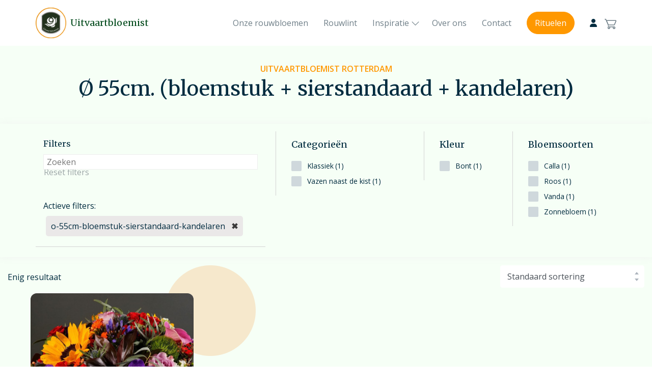

--- FILE ---
content_type: text/html; charset=UTF-8
request_url: https://uitvaartbloemist.com/formaat/o-55cm-bloemstuk-sierstandaard-kandelaren/
body_size: 43825
content:
<!doctype html>
<html lang="nl-NL">
	<head>
		<meta charset="utf-8">
		<meta http-equiv="x-ua-compatible" content="ie=edge">
		<meta name="viewport" content="width=device-width, initial-scale=1.0, minimum-scale=1.0, maximum-scale=1.0, user-scalable=no">
		<meta name="HandheldFriendly" content="true">
		<link rel="alternate" type="application/rss+xml" title="Uitvaartbloemist Feed" href="https://uitvaartbloemist.com/feed/">

		<title>Ø 55cm. (bloemstuk + sierstandaard + kandelaren) Archieven - Uitvaartbloemist</title>

		
        
<!--		<script id="Cookiebot" src="https://consent.cookiebot.com/uc.js" data-cbid="b7ff3bc9-a3b3-4020-a363-c416e0d24184" data-blockingmode="auto" type="text/javascript"></script>-->

		<meta name='robots' content='index, follow, max-image-preview:large, max-snippet:-1, max-video-preview:-1' />
	<style>img:is([sizes="auto" i], [sizes^="auto," i]) { contain-intrinsic-size: 3000px 1500px }</style>
	<script id="cookieyes" type="text/javascript" src="https://cdn-cookieyes.com/client_data/a255fb1644494d55e7ea7cdb/script.js" defer data-deferred="1"></script>
<!-- Google Tag Manager for WordPress by gtm4wp.com -->
<script data-cfasync="false" data-pagespeed-no-defer>
	var gtm4wp_datalayer_name = "dataLayer";
	var dataLayer = dataLayer || [];
	const gtm4wp_use_sku_instead = false;
	const gtm4wp_currency = 'EUR';
	const gtm4wp_product_per_impression = false;
	const gtm4wp_clear_ecommerce = false;
	const gtm4wp_datalayer_max_timeout = 2000;
</script>
<!-- End Google Tag Manager for WordPress by gtm4wp.com -->
	<!-- This site is optimized with the Yoast SEO plugin v26.1.1 - https://yoast.com/wordpress/plugins/seo/ -->
	<link rel="canonical" href="https://uitvaartbloemist.com/formaat/o-55cm-bloemstuk-sierstandaard-kandelaren/" />
	<meta property="og:locale" content="nl_NL" />
	<meta property="og:type" content="article" />
	<meta property="og:title" content="Ø 55cm. (bloemstuk + sierstandaard + kandelaren) Archieven - Uitvaartbloemist" />
	<meta property="og:url" content="https://uitvaartbloemist.com/formaat/o-55cm-bloemstuk-sierstandaard-kandelaren/" />
	<meta property="og:site_name" content="Uitvaartbloemist" />
	<meta name="twitter:card" content="summary_large_image" />
	<script type="application/ld+json" class="yoast-schema-graph">{"@context":"https://schema.org","@graph":[{"@type":"CollectionPage","@id":"https://uitvaartbloemist.com/formaat/o-55cm-bloemstuk-sierstandaard-kandelaren/","url":"https://uitvaartbloemist.com/formaat/o-55cm-bloemstuk-sierstandaard-kandelaren/","name":"Ø 55cm. (bloemstuk + sierstandaard + kandelaren) Archieven - Uitvaartbloemist","isPartOf":{"@id":"https://www.uitvaartbloemist.com/#website"},"primaryImageOfPage":{"@id":"https://uitvaartbloemist.com/formaat/o-55cm-bloemstuk-sierstandaard-kandelaren/#primaryimage"},"image":{"@id":"https://uitvaartbloemist.com/formaat/o-55cm-bloemstuk-sierstandaard-kandelaren/#primaryimage"},"thumbnailUrl":"https://uitvaartbloemist.com/wp-content/uploads/sites/1/2022/04/Allure-zonnebloem-calla.jpg","breadcrumb":{"@id":"https://uitvaartbloemist.com/formaat/o-55cm-bloemstuk-sierstandaard-kandelaren/#breadcrumb"},"inLanguage":"nl-NL"},{"@type":"ImageObject","inLanguage":"nl-NL","@id":"https://uitvaartbloemist.com/formaat/o-55cm-bloemstuk-sierstandaard-kandelaren/#primaryimage","url":"https://uitvaartbloemist.com/wp-content/uploads/sites/1/2022/04/Allure-zonnebloem-calla.jpg","contentUrl":"https://uitvaartbloemist.com/wp-content/uploads/sites/1/2022/04/Allure-zonnebloem-calla.jpg","width":2508,"height":1672},{"@type":"BreadcrumbList","@id":"https://uitvaartbloemist.com/formaat/o-55cm-bloemstuk-sierstandaard-kandelaren/#breadcrumb","itemListElement":[{"@type":"ListItem","position":1,"name":"Home","item":"https://uitvaartbloemist.com/"},{"@type":"ListItem","position":2,"name":"Ø 55cm. (bloemstuk + sierstandaard + kandelaren)"}]},{"@type":"WebSite","@id":"https://www.uitvaartbloemist.com/#website","url":"https://www.uitvaartbloemist.com/","name":"Uitvaartbloemist","description":"","publisher":{"@id":"https://www.uitvaartbloemist.com/#organization"},"potentialAction":[{"@type":"SearchAction","target":{"@type":"EntryPoint","urlTemplate":"https://www.uitvaartbloemist.com/?s={search_term_string}"},"query-input":{"@type":"PropertyValueSpecification","valueRequired":true,"valueName":"search_term_string"}}],"inLanguage":"nl-NL"},{"@type":"Organization","@id":"https://www.uitvaartbloemist.com/#organization","name":"Uitvaartbloemist","url":"https://www.uitvaartbloemist.com/","logo":{"@type":"ImageObject","inLanguage":"nl-NL","@id":"https://www.uitvaartbloemist.com/#/schema/logo/image/","url":"https://uitvaartbloemist.com/wp-content/uploads/sites/1/2024/07/logo_volledig_transparant.png","contentUrl":"https://uitvaartbloemist.com/wp-content/uploads/sites/1/2024/07/logo_volledig_transparant.png","width":392,"height":396,"caption":"Uitvaartbloemist"},"image":{"@id":"https://www.uitvaartbloemist.com/#/schema/logo/image/"}}]}</script>
	<!-- / Yoast SEO plugin. -->


<link rel='dns-prefetch' href='//ajax.googleapis.com' />
<link rel='dns-prefetch' href='//cdnjs.cloudflare.com' />
<link rel='dns-prefetch' href='//fonts.googleapis.com' />
<script type="text/javascript" src="[data-uri]" defer></script>

<link data-optimized="1" rel='stylesheet' id='delivery-date-block-frontend-css' href='https://uitvaartbloemist.com/wp-content/litespeed/css/1/2171901a01e648d535d98682bb6ecb7c.css?ver=c61d9' type='text/css' media='all' />
<style id='wp-emoji-styles-inline-css' type='text/css'>

	img.wp-smiley, img.emoji {
		display: inline !important;
		border: none !important;
		box-shadow: none !important;
		height: 1em !important;
		width: 1em !important;
		margin: 0 0.07em !important;
		vertical-align: -0.1em !important;
		background: none !important;
		padding: 0 !important;
	}
</style>
<link data-optimized="1" rel='stylesheet' id='woocommerce-layout-css' href='https://uitvaartbloemist.com/wp-content/litespeed/css/1/cac82cba49cb3dc8fe76b41f25a2a59a.css?ver=2011a' type='text/css' media='all' />
<link data-optimized="1" rel='stylesheet' id='woocommerce-smallscreen-css' href='https://uitvaartbloemist.com/wp-content/litespeed/css/1/fe179bdcc0cd5748384a680fcca0da6a.css?ver=7e2a8' type='text/css' media='only screen and (max-width: 768px)' />
<link data-optimized="1" rel='stylesheet' id='woocommerce-general-css' href='https://uitvaartbloemist.com/wp-content/litespeed/css/1/a19ba9386d6276e03a0fb2a488dace17.css?ver=7454f' type='text/css' media='all' />
<style id='woocommerce-inline-inline-css' type='text/css'>
.woocommerce form .form-row .required { visibility: visible; }
</style>
<link data-optimized="1" rel='stylesheet' id='woof-css' href='https://uitvaartbloemist.com/wp-content/litespeed/css/1/931580f94057b15afddb521103bec535.css?ver=e1c01' type='text/css' media='all' />
<style id='woof-inline-css' type='text/css'>

.woof_products_top_panel li span, .woof_products_top_panel2 li span{background: url(https://uitvaartbloemist.com/wp-content/plugins/woocommerce-products-filter/img/delete.png);background-size: 14px 14px;background-repeat: no-repeat;background-position: right;}
.woof_edit_view{
                    display: none;
                }
.woof_price_search_container .price_slider_amount button.button{
                        display: none;
                    }

                    /***** END: hiding submit button of the price slider ******/


</style>
<link data-optimized="1" rel='stylesheet' id='chosen-drop-down-css' href='https://uitvaartbloemist.com/wp-content/litespeed/css/1/f9ece760ffa5adfb3c83e881e076f68f.css?ver=05599' type='text/css' media='all' />
<link data-optimized="1" rel='stylesheet' id='plainoverlay-css' href='https://uitvaartbloemist.com/wp-content/litespeed/css/1/56ffed21817517bf1edf69862e913457.css?ver=9104f' type='text/css' media='all' />
<link data-optimized="1" rel='stylesheet' id='icheck-jquery-color-css' href='https://uitvaartbloemist.com/wp-content/litespeed/css/1/28176db3ef5e15f26143fe0d6c885c9b.css?ver=c7f3a' type='text/css' media='all' />
<link data-optimized="1" rel='stylesheet' id='woof_by_text_html_items-css' href='https://uitvaartbloemist.com/wp-content/litespeed/css/1/9016b96805d913b984380a646792953f.css?ver=27a19' type='text/css' media='all' />
<link data-optimized="1" rel='stylesheet' id='woof_color_html_items-css' href='https://uitvaartbloemist.com/wp-content/litespeed/css/1/ab7f26b0148bcbedfd1ab33023b3bc26.css?ver=ec57e' type='text/css' media='all' />
<link data-optimized="1" rel='stylesheet' id='grw-public-main-css-css' href='https://uitvaartbloemist.com/wp-content/litespeed/css/1/218f3964ff9207949339cacdcd8c7b39.css?ver=aedef' type='text/css' media='all' />
<link data-optimized="1" rel='stylesheet' id='brands-styles-css' href='https://uitvaartbloemist.com/wp-content/litespeed/css/1/c356c7c715131d567d8c0702bcb37567.css?ver=8a767' type='text/css' media='all' />
<link data-optimized="1" rel='stylesheet' id='root_child_stylesheet-css' href='https://uitvaartbloemist.com/wp-content/litespeed/css/1/4f8f85980586ed69a81574c433b94c42.css?ver=4c31d' type='text/css' media='all' />
<link rel='stylesheet' id='font-awesome-css' href='https://cdnjs.cloudflare.com/ajax/libs/font-awesome/6.5.2/css/all.min.css?ver=95ab8769f917b76b654f3c4c3effe237' type='text/css' media='all' />
<link data-optimized="1" rel='stylesheet' id='root_child_stylesheet_product_options-css' href='https://uitvaartbloemist.com/wp-content/litespeed/css/1/91f1a1fc09b3421ffe922420be5cfb16.css?ver=2f673' type='text/css' media='all' />
<link rel='stylesheet' id='fonts-css' href='https://fonts.googleapis.com/css?family=Merriweather:400,400i|Open+Sans:400,400i,600,600i&#038;display=swap' type='text/css' media='all' />
<script type="text/javascript" id="woof-husky-js-extra" src="[data-uri]" defer></script>
<script data-optimized="1" type="text/javascript" src="https://uitvaartbloemist.com/wp-content/litespeed/js/1/33537d6b8d59071fe78a0d4850ce3fe3.js?ver=da09a" id="woof-husky-js" defer data-deferred="1"></script>
<script type="text/javascript" src="//ajax.googleapis.com/ajax/libs/jquery/3.6.0/jquery.js" id="jquery-js"></script>
<script type="text/javascript" id="jquery-js-after">
/* <![CDATA[ */
window.jQuery || document.write('<script src="https://uitvaartbloemist.com/wp-content/themes/uitvaartbloemist/assets/scripts/jquery.min.js"><\/script>')
/* ]]> */
</script>
<script data-optimized="1" type="text/javascript" src="https://uitvaartbloemist.com/wp-content/litespeed/js/1/b8ee852f50f4e93104e78e9b134b27d4.js?ver=b6aed" id="jquery-blockui-js" data-wp-strategy="defer"></script>
<script type="text/javascript" id="wc-add-to-cart-js-extra" src="[data-uri]" defer></script>
<script data-optimized="1" type="text/javascript" src="https://uitvaartbloemist.com/wp-content/litespeed/js/1/55f4cf17cdfe57132529d1b2ed1915bf.js?ver=c1322" id="wc-add-to-cart-js" defer="defer" data-wp-strategy="defer"></script>
<script data-optimized="1" type="text/javascript" src="https://uitvaartbloemist.com/wp-content/litespeed/js/1/9bfb8fddd2127465c14ec3935a1e71c2.js?ver=6644d" id="js-cookie-js" defer="defer" data-wp-strategy="defer"></script>
<script type="text/javascript" id="woocommerce-js-extra" src="[data-uri]" defer></script>
<script data-optimized="1" type="text/javascript" src="https://uitvaartbloemist.com/wp-content/litespeed/js/1/b58347d8279656849b0ce301bbf505d4.js?ver=0ef89" id="woocommerce-js" defer="defer" data-wp-strategy="defer"></script>
<script data-optimized="1" type="text/javascript" defer="defer" src="https://uitvaartbloemist.com/wp-content/litespeed/js/1/5d122fe938b41a83a3f43a55e6a7c17d.js?ver=dbf52" id="grw-public-main-js-js"></script>
<script data-optimized="1" type="text/javascript" src="https://uitvaartbloemist.com/wp-content/litespeed/js/1/f7e200937334e0cae8fbd93e27d90a6f.js?ver=9f0b3" id="orddd_tyche-js" defer data-deferred="1"></script>
<link rel="https://api.w.org/" href="https://uitvaartbloemist.com/wp-json/" />  <style type="text/css">
    .pewc-group-content-wrapper {
      background-color:  !important;
    }
    ul.pewc-product-extra-groups {
      margin-left: px;
      margin-bottom: px;
      padding: px;
      background-color: ;
    }
    .pewc-product-extra-groups > li {
      margin-left: px;
      margin-bottom: px;
      padding-top: px;
      padding-bottom: px;
      padding-left: px;
      padding-right: px;
      background-color: ;
      color: 0;
    }

    
    
          .pewc-group-heading-wrapper h3 {
        color: #333;
      }
    
          .pewc-group-heading-wrapper h3 {
        font-size: 32px;
      }
    
          .pewc-preset-style .pewc-groups-accordion .pewc-group-wrap h3 {
        background-color: transparent;
      }
      .pewc-groups-accordion .pewc-group-heading-wrapper, .pewc-preset-style .pewc-groups-accordion .pewc-group-wrap h3 {
        background-color: #eee;
      }
    
          .pewc-group-description {
      color: #222;
      }
    
          .pewc-group-description {
        font-size: 18px;
      }
    
          .pewc-step-buttons .pewc-next-step-button[data-direction="next"] {
        background-color: #eee;
      }
              .pewc-step-buttons .pewc-next-step-button[data-direction="next"] {
        color: #222;
      }
    
          .pewc-step-buttons .pewc-next-step-button[data-direction="previous"] {
        background-color: #eee;
      }
              .pewc-step-buttons .pewc-next-step-button[data-direction="previous"] {
        color: #222;
      }
    
          .pewc-steps-wrapper .pewc-tab  {
        background: #f9f9f9;
      }
      .pewc-steps-wrapper .pewc-tab:after {
        border-left-color: #f9f9f9;
      }
    
          .pewc-steps-wrapper .pewc-tab.active-tab  {
        background: #f1f1f1;
      }
      .pewc-steps-wrapper .pewc-tab.active-tab:after {
        border-left-color: #f1f1f1;
      }
    
          .pewc-preset-style .pewc-tabs-wrapper .pewc-tab  {
        background: #f1f1f1;
        border-color: #f1f1f1;
        border-bottom-color: #fff;

      }
    
          .pewc-preset-style .pewc-tabs-wrapper .pewc-tab.active-tab  {
        background: #fff;
        border-bottom-color: #fff;
      }
    
          .pewc-groups-accordion .pewc-group-wrap h3::before {
        border-color: #222;
      }
    
          .pewc-groups-accordion .pewc-group-wrap h3::before {
        height: 0.3em;
        width: 0.3em;
      }
        
                textarea.pewc-form-field {
      height: em;
    }
          .pewc-has-hex .pewc-radio-images-wrapper[class*=" pewc-columns-"] .pewc-radio-image-wrapper,
      .pewc-hex {
        width: 60px;
      }
                .pewc-hex {
        height: 60px;
      }
          .pewc-preset-style .pewc-radio-image-wrapper.checked,
      .pewc-preset-style .pewc-checkbox-image-wrapper.checked,
      .pewc-preset-style .checked .pewc-hex {
        border-color:  #2196f3;
      }
      /* 3.25.4, so that hover is only applied on screens with mice */
      @media (pointer: fine) {
        .pewc-preset-style .pewc-radio-image-wrapper:hover,
        .pewc-preset-style .pewc-checkbox-image-wrapper:hover,
        .pewc-preset-style .pewc-radio-image-wrapper:hover .pewc-hex {
          border-color:  #2196f3;
        }
      }
          .pewc-preset-style .pewc-radio-image-wrapper,
      .pewc-preset-style .pewc-checkbox-image-wrapper {
        padding: 8px
      }
          .pewc-preset-style .products-quantities-independent:not(.pewc-column-wrapper) .pewc-checkbox-desc-wrapper,
      .pewc-preset-style .products-quantities-independent:not(.pewc-column-wrapper) .pewc-radio-desc-wrapper {
        display: grid;
      }
      </style>
  <meta name="ti-site-data" content="[base64]" />
<!-- Google Tag Manager for WordPress by gtm4wp.com -->
<!-- GTM Container placement set to manual -->
<script data-cfasync="false" data-pagespeed-no-defer type="text/javascript">
	var dataLayer_content = {"pagePostType":"product","pagePostType2":"tax-product","pageCategory":[],"customerTotalOrders":0,"customerTotalOrderValue":0,"customerFirstName":"","customerLastName":"","customerBillingFirstName":"","customerBillingLastName":"","customerBillingCompany":"","customerBillingAddress1":"","customerBillingAddress2":"","customerBillingCity":"","customerBillingState":"","customerBillingPostcode":"","customerBillingCountry":"","customerBillingEmail":"","customerBillingEmailHash":"","customerBillingPhone":"","customerShippingFirstName":"","customerShippingLastName":"","customerShippingCompany":"","customerShippingAddress1":"","customerShippingAddress2":"","customerShippingCity":"","customerShippingState":"","customerShippingPostcode":"","customerShippingCountry":"","cartContent":{"totals":{"applied_coupons":[],"discount_total":0,"subtotal":0,"total":0},"items":[]}};
	dataLayer.push( dataLayer_content );
</script>
<script data-cfasync="false" data-pagespeed-no-defer type="text/javascript">
(function(w,d,s,l,i){w[l]=w[l]||[];w[l].push({'gtm.start':
new Date().getTime(),event:'gtm.js'});var f=d.getElementsByTagName(s)[0],
j=d.createElement(s),dl=l!='dataLayer'?'&l='+l:'';j.async=true;j.src=
'//www.googletagmanager.com/gtm.js?id='+i+dl;f.parentNode.insertBefore(j,f);
})(window,document,'script','dataLayer','GTM-T4CVQ5Z');
</script>
<!-- End Google Tag Manager for WordPress by gtm4wp.com -->	<noscript><style>.woocommerce-product-gallery{ opacity: 1 !important; }</style></noscript>
	        <script type="text/javascript" src="[data-uri]" defer></script>

        		<style type="text/css" id="wp-custom-css">
			.wp-gr .grw-slider .grw-slider-header-inner, .wp-gr {
	margin-top: -15px!important;
	margin-left: -10px!important;
	padding: 0px!important;
}

.wp-gr .wp-google-powered{
	color: #6e7e87!important;
}

.shop-seo-block {
	margin: 0px;
	padding: 0px;
}

.mobile-hide{
		display: none;
	}

@media (max-width:768px){
	.pillar-title{
		font-size: 16px!important;
	}
	..pillar-description{
		font-size: 10px!important;
	}
	.page-landing-featured ul.products{
		margin-top:0px;
	}
}

@media (min-width:768px){
	.desktop-hide{
		display: none;
	}
	.mobile-hide{
		display: inline;
	}
}		</style>
				<link rel="apple-touch-icon" sizes="180x180" href="https://uitvaartbloemist.com/wp-content/themes/uitvaartbloemist/assets/images/favicons/apple-touch-icon.png">
<link rel="icon" type="image/png" sizes="32x32" href="https://uitvaartbloemist.com/wp-content/themes/uitvaartbloemist/assets/images/favicons/favicon-32x32.png">
<link rel="icon" type="image/png" sizes="16x16" href="https://uitvaartbloemist.com/wp-content/themes/uitvaartbloemist/assets/images/favicons/favicon-16x16.png">
<link rel="manifest" href="https://uitvaartbloemist.com/wp-content/themes/uitvaartbloemist/assets/images/favicons/site.webmanifest">
<link rel="mask-icon" href="https://uitvaartbloemist.com/wp-content/themes/uitvaartbloemist/assets/images/favicons/safari-pinned-tab.svg" color="#ff9800">
<link rel="shortcut icon" href="https://uitvaartbloemist.com/wp-content/themes/uitvaartbloemist/assets/images/favicons/favicon.ico">
<meta name="msapplication-TileColor" content="#ff9800">
<meta name="msapplication-config" content="https://uitvaartbloemist.com/wp-content/themes/uitvaartbloemist/assets/images/favicons/browserconfig.xml">
<meta name="theme-color" content="#ff9800">

		<!--[if lt IE 9]>
		<script src="https://oss.maxcdn.com/libs/html5shiv/3.7.0/html5shiv.js"></script>
		<script src="https://oss.maxcdn.com/libs/respond.js/1.4.2/respond.min.js"></script>
		<![endif]-->
	</head>
	<body class="archive tax-pa_formaat term-o-55cm-bloemstuk-sierstandaard-kandelaren term-453 wp-custom-logo wp-theme-uitvaartbloemist theme-uitvaartbloemist woocommerce woocommerce-page woocommerce-no-js pewc-has-extra-fields pewc-variable-product pewc-quantity-layout-grid pewc-preset-style pewc-style-simple">
	
<!-- GTM Container placement set to manual -->
<!-- Google Tag Manager (noscript) -->
				<noscript><iframe data-lazyloaded="1" src="about:blank" data-src="https://www.googletagmanager.com/ns.html?id=GTM-T4CVQ5Z" height="0" width="0" style="display:none;visibility:hidden" aria-hidden="true"></iframe><noscript><iframe src="https://www.googletagmanager.com/ns.html?id=GTM-T4CVQ5Z" height="0" width="0" style="display:none;visibility:hidden" aria-hidden="true"></iframe></noscript></noscript>
<!-- End Google Tag Manager (noscript) -->
	

<style>
/*    custom style want weet niet waar ik de styling moet doen*/

.woocommerce .col-1, .col-2{ max-width:none; width:100%!important}
</style>
<header role="banner">
	<div class="navbar navbar-expand-md">
		<div class="navbar-container container">
            <a class="navbar-brand" href="https://uitvaartbloemist.com/">
                                    <img data-lazyloaded="1" src="[data-uri]" width="150" height="150" data-src="https://uitvaartbloemist.com/wp-content/uploads/sites/1/2024/07/logo_volledig_transparant-150x150.png" class="navbar-brand-emblem site-logo" alt="" decoding="async" data-srcset="https://uitvaartbloemist.com/wp-content/uploads/sites/1/2024/07/logo_volledig_transparant-150x150.png 150w, https://uitvaartbloemist.com/wp-content/uploads/sites/1/2024/07/logo_volledig_transparant-350x350.png 350w, https://uitvaartbloemist.com/wp-content/uploads/sites/1/2024/07/logo_volledig_transparant-100x100.png 100w" data-sizes="(max-width: 150px) 100vw, 150px" /><noscript><img width="150" height="150" src="https://uitvaartbloemist.com/wp-content/uploads/sites/1/2024/07/logo_volledig_transparant-150x150.png" class="navbar-brand-emblem site-logo" alt="" decoding="async" srcset="https://uitvaartbloemist.com/wp-content/uploads/sites/1/2024/07/logo_volledig_transparant-150x150.png 150w, https://uitvaartbloemist.com/wp-content/uploads/sites/1/2024/07/logo_volledig_transparant-350x350.png 350w, https://uitvaartbloemist.com/wp-content/uploads/sites/1/2024/07/logo_volledig_transparant-100x100.png 100w" sizes="(max-width: 150px) 100vw, 150px" /></noscript>                                <span class="navbar-brand-name">Uitvaartbloemist</span>
            </a>

                <a class="navbar-account navbar-shopcart  has-items" href="https://uitvaartbloemist.com/mijn-account/">
                    <i class="fas fa-user"></i> <!-- FontAwesome icon for user -->
                </a>


			<a class="navbar-shopcart " href="https://uitvaartbloemist.com/afrekenen/" data-nav-shopcart>
				<svg class="icon icon-shopping-cart navbar-shopcart-icon"><use xlink:href="https://uitvaartbloemist.com/wp-content/themes/uitvaartbloemist/assets/dist/uitvaartbloemist//spritemap.31c0bf6217e8274364b7.svg#shopping-cart"></use></svg>				<span class="navbar-shopcart-badge" data-nav-shopcart-count>0</span>
			</a>
			<button class="navbar-toggler" type="button" data-toggle="navbar" data-target="#navbarCollapse" aria-controls="navbarCollapse" aria-expanded="false" aria-label="Toggle navigation">
				<span class="navbar-toggler-line"></span>
				<span class="navbar-toggler-line"></span>
			</button>
			<div id="navbarCollapse" class="navbar-collapse">
				<div class="navbar-collapse-inner">
					<div class="navbar-nav-wrap mr-auto"><ul class="nav"><li itemscope="itemscope" itemtype="https://www.schema.org/SiteNavigationElement" id="menu-item-32" class="menu-item menu-item-type-post_type menu-item-object-page menu-item-32 nav-item"><a title="Onze rouwbloemen" href="https://uitvaartbloemist.com/onze-rouwbloemen/" class="nav-link">Onze rouwbloemen</a></li>
<li itemscope="itemscope" itemtype="https://www.schema.org/SiteNavigationElement" id="menu-item-6473" class="menu-item menu-item-type-post_type menu-item-object-page menu-item-6473 nav-item"><a title="Rouwlint" href="https://uitvaartbloemist.com/rouwlint/" class="nav-link">Rouwlint</a></li>
<li itemscope="itemscope" itemtype="https://www.schema.org/SiteNavigationElement" id="menu-item-13272" class="menu-item menu-item-type-custom menu-item-object-custom menu-item-has-children has-megamenu dropdown menu-item-13272 nav-item"><a title="Inspiratie" href="#" data-toggle="dropdown" aria-haspopup="true" aria-expanded="false" class="dropdown-toggle nav-link" id="menu-item-dropdown-13272">Inspiratie</a>
<div class="nav-megamenu dropdown-menu" aria-labelledby="menu-item-dropdown-13272"><div class="nav-megamenu-wrap"><div class="container"><div class="row"><div class="col-md-4 nav-megamenu-info"><h3 class="mb-3">Inspiratie</h3><p class="text-primary-light">Wij helpen u graag op weg bij veelvoorkomende afwegingen.</p><div class="nav-megamenu-helpdesk media"><img data-lazyloaded="1" src="[data-uri]" data-src="https://uitvaartbloemist.com/wp-content/uploads/sites/1/2019/01/Ferdinand-150x150.jpg" alt="Ferdinand van Leeuwen" class="nav-megamenu-helpdesk-avatar" /><noscript><img src="https://uitvaartbloemist.com/wp-content/uploads/sites/1/2019/01/Ferdinand-150x150.jpg" alt="Ferdinand van Leeuwen" class="nav-megamenu-helpdesk-avatar" /></noscript><div class="media-body"><h5 class="mb-0">Heeft u vragen?</h5><p class="mb-0 text-primary-light"><a href="/contact/">Mail</a> of bel/chat vanaf 07:30 tot 19:30 7 dagen per week.</p></div></div></div><div class="col-md-8"><ul class="nav-megamenu-items" role="menu">
	<li itemscope="itemscope" itemtype="https://www.schema.org/SiteNavigationElement" id="menu-item-13275" class="menu-item menu-item-type-post_type menu-item-object-page menu-item-13275 nav-item"><a title="Het rouwboeket in hartvorm" href="https://uitvaartbloemist.com/hartvorm-rouwstuk/" class="dropdown-item"><div class="media nav-megamenu-item"><img data-lazyloaded="1" src="[data-uri]" data-src="https://uitvaartbloemist.com/wp-content/uploads/sites/1/2019/03/443-1-150x150.jpg" alt="" class="nav-megamenu-helpdesk-avatar nav-megamenu-item-avatar" /><noscript><img src="https://uitvaartbloemist.com/wp-content/uploads/sites/1/2019/03/443-1-150x150.jpg" alt="" class="nav-megamenu-helpdesk-avatar nav-megamenu-item-avatar" /></noscript><div class="media-body"><span class="nav-megamenu-item-title">Het rouwboeket in hartvorm</span><span class="nav-megamenu-item-desc">Liefdevol vormgegeven</span></div></div></a></li>
	<li itemscope="itemscope" itemtype="https://www.schema.org/SiteNavigationElement" id="menu-item-13285" class="menu-item menu-item-type-post_type menu-item-object-page menu-item-13285 nav-item"><a title="Modern rouwbloemwerk" href="https://uitvaartbloemist.com/modern-rouwbloemwerk/" class="dropdown-item"><div class="media nav-megamenu-item"><img data-lazyloaded="1" src="[data-uri]" data-src="https://uitvaartbloemist.com/wp-content/uploads/sites/1/2023/08/M96-lage-resolutie-150x150.jpg" alt="" class="nav-megamenu-helpdesk-avatar nav-megamenu-item-avatar" /><noscript><img src="https://uitvaartbloemist.com/wp-content/uploads/sites/1/2023/08/M96-lage-resolutie-150x150.jpg" alt="" class="nav-megamenu-helpdesk-avatar nav-megamenu-item-avatar" /></noscript><div class="media-body"><span class="nav-megamenu-item-title">Modern rouwbloemwerk</span><span class="nav-megamenu-item-desc">Modern geschikt</span></div></div></a></li>
	<li itemscope="itemscope" itemtype="https://www.schema.org/SiteNavigationElement" id="menu-item-13310" class="menu-item menu-item-type-post_type menu-item-object-page menu-item-13310 nav-item"><a title="Orchidee rouwstuk" href="https://uitvaartbloemist.com/orchidee-rouwstuk/" class="dropdown-item"><div class="media nav-megamenu-item"><img data-lazyloaded="1" src="[data-uri]" data-src="https://uitvaartbloemist.com/wp-content/uploads/sites/1/2023/08/DSC01629-lage-resolutie-150x150.jpg" alt="" class="nav-megamenu-helpdesk-avatar nav-megamenu-item-avatar" /><noscript><img src="https://uitvaartbloemist.com/wp-content/uploads/sites/1/2023/08/DSC01629-lage-resolutie-150x150.jpg" alt="" class="nav-megamenu-helpdesk-avatar nav-megamenu-item-avatar" /></noscript><div class="media-body"><span class="nav-megamenu-item-title">Orchidee rouwstuk</span><span class="nav-megamenu-item-desc">De phalaenopsis-orchidee</span></div></div></a></li>
	<li itemscope="itemscope" itemtype="https://www.schema.org/SiteNavigationElement" id="menu-item-13309" class="menu-item menu-item-type-post_type menu-item-object-page menu-item-13309 nav-item"><a title="Van en voor kinderen rouwstuk" href="https://uitvaartbloemist.com/van-en-voor-kinderen-rouwstuk/" class="dropdown-item"><div class="media nav-megamenu-item"><img data-lazyloaded="1" src="[data-uri]" data-src="https://uitvaartbloemist.com/wp-content/uploads/sites/1/2020/04/kinderen07-spiegel-150x150.jpg" alt="" class="nav-megamenu-helpdesk-avatar nav-megamenu-item-avatar" /><noscript><img src="https://uitvaartbloemist.com/wp-content/uploads/sites/1/2020/04/kinderen07-spiegel-150x150.jpg" alt="" class="nav-megamenu-helpdesk-avatar nav-megamenu-item-avatar" /></noscript><div class="media-body"><span class="nav-megamenu-item-title">Van en voor kinderen rouwstuk</span><span class="nav-megamenu-item-desc">Kinderlijk mooi</span></div></div></a></li>
	<li itemscope="itemscope" itemtype="https://www.schema.org/SiteNavigationElement" id="menu-item-13308" class="menu-item menu-item-type-post_type menu-item-object-page menu-item-13308 nav-item"><a title="Feyenoord rouwstuk" href="https://uitvaartbloemist.com/feyenoord-rouwstuk/" class="dropdown-item"><div class="media nav-megamenu-item"><img data-lazyloaded="1" src="[data-uri]" data-src="https://uitvaartbloemist.com/wp-content/uploads/sites/1/2019/03/Vormen-11-1-150x150.jpg" alt="" class="nav-megamenu-helpdesk-avatar nav-megamenu-item-avatar" /><noscript><img src="https://uitvaartbloemist.com/wp-content/uploads/sites/1/2019/03/Vormen-11-1-150x150.jpg" alt="" class="nav-megamenu-helpdesk-avatar nav-megamenu-item-avatar" /></noscript><div class="media-body"><span class="nav-megamenu-item-title">Feyenoord rouwstuk</span><span class="nav-megamenu-item-desc">Sport en bloemen gaan hand in hand</span></div></div></a></li>
	<li itemscope="itemscope" itemtype="https://www.schema.org/SiteNavigationElement" id="menu-item-19810" class="menu-item menu-item-type-post_type menu-item-object-page menu-item-19810 nav-item"><a title="Veldboeket" href="https://uitvaartbloemist.com/veldboeket/" class="dropdown-item"><div class="media nav-megamenu-item"><img data-lazyloaded="1" src="[data-uri]" data-src="https://uitvaartbloemist.com/wp-content/uploads/sites/1/2020/08/DSC06812-1-150x150.jpg" alt="" class="nav-megamenu-helpdesk-avatar nav-megamenu-item-avatar" /><noscript><img src="https://uitvaartbloemist.com/wp-content/uploads/sites/1/2020/08/DSC06812-1-150x150.jpg" alt="" class="nav-megamenu-helpdesk-avatar nav-megamenu-item-avatar" /></noscript><div class="media-body"><span class="nav-megamenu-item-title">Veldboeket</span><span class="nav-megamenu-item-desc">Bloem, bloemen, bloemenzee</span></div></div></a></li>
</ul></div></div></div></div></div></li>
<li itemscope="itemscope" itemtype="https://www.schema.org/SiteNavigationElement" id="menu-item-33" class="menu-item menu-item-type-post_type menu-item-object-page menu-item-33 nav-item"><a title="Over ons" href="https://uitvaartbloemist.com/over-ons-en-de-uitvaartbloemist/" class="nav-link">Over ons</a></li>
<li itemscope="itemscope" itemtype="https://www.schema.org/SiteNavigationElement" id="menu-item-34" class="menu-item menu-item-type-post_type menu-item-object-page menu-item-34 nav-item"><a title="Contact" href="https://uitvaartbloemist.com/contact/" class="nav-link">Contact</a></li>
<li class="nav-item nav-item-btn navbar-tool"><a href="https://uitvaartbloemist.com/rituelen/" class="btn btn-secondary btn-pill">Rituelen</a></li></ul></div>				</div>
			</div>
		</div>
	</div>
</header>


<div class="wrap" role="document">

				
	<main class="main" role="main">
		
				
		<div class="section template-shop">

    <div id="primary" class="content-area">
    <header class="woocommerce-products-header perry-test w-100 text-center page-title">
                    <strong class="text-uppercase text-secondary">Uitvaartbloemist Rotterdam</strong>
            <h1 class="woocommerce-products-header__title  ">Ø 55cm. (bloemstuk + sierstandaard + kandelaren)</h1>
            <!--            -->        
            </header>

    
<style>
    .shop-filters-bar{
        width: 100%;
        box-shadow: 0px 0px 14px 0px rgba(239, 239, 239, 0.75);
        margin-bottom: 16px;

    }
    @media screen and (max-width: 768px) {
        .woof_redraw_zone {
            display: block!important;
        }
    }

    .woof_redraw_zone {
        display: grid;
        grid-template-areas: "a b b c d"
                             "e b b c d"
                             "f b b c d";


        /* Verdeling in 4 kolommen */
        gap: 20px;
        width: 100%;
        align-items: start;
    }
    .modal-shop-filters-head{
        align-items: start!important;
        padding: 15px;
    }
    .modal-shop-filters-head .modal-shop-filters-title{
        margin-bottom: 30px
    }
    /* Eerste kolom met 'FILTER', 'Zoeken' en 'Prijs' onder elkaar */
    .woof_redraw_zone > div:first-child {
        display: flex;
        flex-direction: column;
        gap: 15px;
        grid-area: a;
        padding-bottom: 0!important;
    }

    /* Zet de filters in de eerste kolom */
    .woof_text_search_container{
        width: 100%;
        grid-area: a;
        margin-top: 30px;
        /*border-left: solid lightgray 1px;*/
    }

    .woof_price_search_container{
        width: 100%;
        grid-area: f;
    }
    /* Tweede kolom: Categorieën */
    .woof_container_product_cat {
        /*grid-column: 2 / span 1;*/
        padding-left: 30px!important;
        grid-area: b;
        border-left: solid lightgray 1px;
    }

    /* Derde kolom: Kleur */
    .woof_container_pa_kleur {
        /*grid-column: 3 / span 1;*/
        padding-left: 30px!important;
        grid-area: c;
        border-left: solid lightgray 1px;
    }

    /* Vierde kolom: Bloemsoorten */
    .woof_container_pa_bloemsoorten {
        /*grid-column: 4 / span 1;*/
        padding-left: 30px!important;
        grid-area: d;
        border-left: solid lightgray 1px;
    }

    /* Zorg ervoor dat alle filtercontainers correct worden weergegeven */
    .woof_text_search_container,
    .woof_price_search_container,
    .woof_container_product_cat,
    .woof_container_pa_kleur,
    .woof_container_pa_bloemsoorten,
    .woof-active-filters{
        padding: 15px;

    }

    .woof-active-filters{
        grid-area: e;
        border-bottom: solid lightgray 1px;
        padding-top: 0!important;
    }


    .woof-filter-item {
        display: inline-block;
        background: #eae8e8;
        padding: 5px 10px;
        margin: 5px;
        border-radius: 5px;
    }

    .woof-remove-filter {
        color: rgba(0, 0, 0, 0.75);
        text-decoration: none;
        font-weight: bold;
        margin-left: 8px;
        cursor: pointer;
    }

    .woof-remove-filter:hover {
        color: darkred;
    }
.woof_submit_search_form_container{
    display: none;
}
</style>
    <!--<div id="shop-filters" class="modal modal-shop-filters modal-full modal-sidebar">-->
    <!--    <div class="modal-dialog" role="document">-->
    <!--        <div class="modal-content">-->
    <!--            <div class="modal-header">-->
    <!--                <h5 class="modal-title" id="shop-filters-label">Filters</h5>-->
    <!--                <button type="button" class="close" data-dismiss="modal" aria-label="Close">-->
    <!--                    <span aria-hidden="true">&times;</span>-->
    <!--                </button>-->
    <!--            </div>-->
    <!--            <div class="modal-body">-->
    <!--                <div class="modal-shop-filters-results-count">-->
    <!--                    <button class="btn btn-secondary btn-pill" data-dismiss="modal" aria-label="Close" data-filter-results-btn>-->
    <!--                        Resultaten-->
    <!--                    </button>-->
    <!--                </div>-->
    <div id="shop-filters-bar" class="shop-filters-bar">
        <div class="shop-filters-container container pt-3">
            




            <div class="woof woof_sid woof_sid_perrytest " data-sid="perrytest" data-shortcode="woof redirect=&#039;https://uitvaartbloemist.com/onze-rouwbloemen/&#039; mobile_mode=&#039;1&#039; sid=&#039;perrytest&#039; " data-redirect="https://uitvaartbloemist.com/onze-rouwbloemen/" data-autosubmit="1" data-ajax-redraw="0">
                                
                <!--- here is possible to drop html code which is never redraws by AJAX ---->
                
                <div class="woof_redraw_zone" data-woof-ver="3.3.0">
                    <div class="modal-shop-filters-head"><h5 class="modal-shop-filters-title">Filters</h5><button class="btn btn-link woof_reset_search_form" data-link="" disabled>Reset filters</button></div>                    
                                            <div data-css-class="woof_text_search_container" class="woof_text_search_container woof_container woof_container_woof_text">
    <div class="woof_container_overlay_item"></div>
    <div class="woof_container_inner">
        <a href="javascript:void(0);"  class="woof_text_search_go"></a>
        <label class="woof_wcga_label_hide" for="woof_txt_search6972873f811f2">Text zoekactie</label>
                <input type="search" class="woof_husky_txt-input" id="woof_txt_search6972873f811f2"
         placeholder =" Zoeken"
                        data-behavior="title_or_content_or_excerpt" data-search_by_full_word="0" data-autocomplete="0" data-how_to_open_links="0" data-taxonomy_compatibility="0" data-sku_compatibility="1" data-custom_fields="" data-search_desc_variant="0" data-view_text_length="10" data-min_symbols="3" data-max_posts="10" data-image="" data-template="" data-max_open_height="300" data-page="0"			   
               value="" autocomplete="off" />

           		
    </div>
</div>
                        <div data-css-class="woof_container_product_cat" class="woof_container woof_container_checkbox woof_container_product_cat woof_container_2 woof_container_categorien">
            <div class="woof_container_overlay_item"></div>
            <div class="woof_container_inner woof_container_inner_categorien">
                                            <h4>
                            Categorieën                                                                                    </h4>
                                                    <div class="woof_block_html_items" >
                            <ul class="woof_list woof_list_checkbox">
                                                                                                                                


            <li class="woof_term_15 " >
                <input type="checkbox"  id="woof_15_6972873f88299" class="woof_checkbox_term woof_checkbox_term_15" data-tax="product_cat" name="klassiek" data-term-id="15" value="15"  />
                <label class="woof_checkbox_label " for="woof_15_6972873f88299">Klassiek<span class="woof_checkbox_count">(1)</span></label>
                            <input type="hidden" value="Klassiek" data-anchor="woof_n_product_cat_klassiek" />

            </li>


                                                                                    


            <li class="woof_term_292 " >
                <input type="checkbox"  id="woof_292_6972873f8cc04" class="woof_checkbox_term woof_checkbox_term_292" data-tax="product_cat" name="sfeermakers" data-term-id="292" value="292"  />
                <label class="woof_checkbox_label " for="woof_292_6972873f8cc04">Vazen naast de kist<span class="woof_checkbox_count">(1)</span></label>
                            <input type="hidden" value="Vazen naast de kist" data-anchor="woof_n_product_cat_sfeermakers" />

            </li>


                                    
        </ul>
                        </div>
                        
                <input type="hidden" name="woof_t_product_cat" value="Productcategorieën" /><!-- for red button search nav panel -->

            </div>
        </div>
                <div data-css-class="woof_container_pa_kleur" class="woof_container woof_container_checkbox woof_container_pa_kleur woof_container_3 woof_container_kleur">
            <div class="woof_container_overlay_item"></div>
            <div class="woof_container_inner woof_container_inner_kleur">
                                            <h4>
                            Kleur                                                                                    </h4>
                                                    <div class="woof_block_html_items" >
                            <ul class="woof_list woof_list_checkbox">
                                


            <li class="woof_term_236 " >
                <input type="checkbox"  id="woof_236_6972873f8f6db" class="woof_checkbox_term woof_checkbox_term_236" data-tax="pa_kleur" name="bont" data-term-id="236" value="236"  />
                <label class="woof_checkbox_label " for="woof_236_6972873f8f6db">Bont<span class="woof_checkbox_count">(1)</span></label>
                            <input type="hidden" value="Bont" data-anchor="woof_n_pa_kleur_bont" />

            </li>


                                                                                                                        
        </ul>
                        </div>
                        
                <input type="hidden" name="woof_t_pa_kleur" value="Product Kleur" /><!-- for red button search nav panel -->

            </div>
        </div>
                <div data-css-class="woof_container_pa_bloemsoorten" class="woof_container woof_container_checkbox woof_container_pa_bloemsoorten woof_container_4 woof_container_bloemsoorten">
            <div class="woof_container_overlay_item"></div>
            <div class="woof_container_inner woof_container_inner_bloemsoorten">
                                            <h4>
                            Bloemsoorten                                                                                    </h4>
                                                    <div class="woof_block_html_items" >
                            <ul class="woof_list woof_list_checkbox">
                                                                    


            <li class="woof_term_266 " >
                <input type="checkbox"  id="woof_266_6972873f97ec6" class="woof_checkbox_term woof_checkbox_term_266" data-tax="pa_bloemsoorten" name="calla" data-term-id="266" value="266"  />
                <label class="woof_checkbox_label " for="woof_266_6972873f97ec6">Calla<span class="woof_checkbox_count">(1)</span></label>
                            <input type="hidden" value="Calla" data-anchor="woof_n_pa_bloemsoorten_calla" />

            </li>


                                                                                                                                                                                                            


            <li class="woof_term_228 " >
                <input type="checkbox"  id="woof_228_6972873fa19b0" class="woof_checkbox_term woof_checkbox_term_228" data-tax="pa_bloemsoorten" name="roos" data-term-id="228" value="228"  />
                <label class="woof_checkbox_label " for="woof_228_6972873fa19b0">Roos<span class="woof_checkbox_count">(1)</span></label>
                            <input type="hidden" value="Roos" data-anchor="woof_n_pa_bloemsoorten_roos" />

            </li>


                                                            


            <li class="woof_term_263 " >
                <input type="checkbox"  id="woof_263_6972873fa41ec" class="woof_checkbox_term woof_checkbox_term_263" data-tax="pa_bloemsoorten" name="vanda" data-term-id="263" value="263"  />
                <label class="woof_checkbox_label " for="woof_263_6972873fa41ec">Vanda<span class="woof_checkbox_count">(1)</span></label>
                            <input type="hidden" value="Vanda" data-anchor="woof_n_pa_bloemsoorten_vanda" />

            </li>


                        


            <li class="woof_term_265 " >
                <input type="checkbox"  id="woof_265_6972873fa4cb8" class="woof_checkbox_term woof_checkbox_term_265" data-tax="pa_bloemsoorten" name="zonnebloem" data-term-id="265" value="265"  />
                <label class="woof_checkbox_label " for="woof_265_6972873fa4cb8">Zonnebloem<span class="woof_checkbox_count">(1)</span></label>
                            <input type="hidden" value="Zonnebloem" data-anchor="woof_n_pa_bloemsoorten_zonnebloem" />

            </li>


            
        </ul>
                        </div>
                        
                <input type="hidden" name="woof_t_pa_bloemsoorten" value="Product Bloemsoorten" /><!-- for red button search nav panel -->

            </div>
        </div>
        

                                <div class="woof_submit_search_form_container">
            
            
        </div>
        
                    


                </div>

            </div>



                    </div>
    </div>
    <!--				<div class="modal-shop-filters-results-count is-sticky">-->
    <!--                    <button class="btn btn-secondary btn-pill" data-dismiss="modal" aria-label="Close" data-filter-results-btn>-->
    <!--                        Resultaten-->
    <!--                    </button>-->
    <!--                </div>-->
    <!--            </div>-->
    <!--        </div>-->
    <!--    </div>-->
    <!--</div>-->



<!-- Verborgen JSON data voor jQuery -->
<script type="application/json" id="woof-active-filters-data">
    [{"key":"pa_formaat","label":"o-55cm-bloemstuk-sierstandaard-kandelaren","remove_url":"\/formaat\/o-55cm-bloemstuk-sierstandaard-kandelaren\/"}]</script>

<script src="[data-uri]" defer></script>


<div class="w-100 shopbg">
	<div class="container-fluid woocommerce-fluid-container">

		<div class="shop-body">



            <div class="shop-main">
                <div class="woocommerce-notices-wrapper"></div><div class="shop-head"><div class="shop-head-filters"><button class="btn btn-primary woof_show_mobile_filter shop-head-filters-toggle" data-sid="perrytest"><svg class="icon icon-filter"><use xlink:href="https://uitvaartbloemist.com/wp-content/themes/uitvaartbloemist/assets/dist/uitvaartbloemist//spritemap.31c0bf6217e8274364b7.svg#filter"></use></svg> <span>Filters</span></button><p class="woocommerce-result-count" data-result-count="1">
	Enig resultaat</p>
</div><!-- /.shop-head-filters --><form class="woocommerce-ordering" method="get">
		<select
		name="orderby"
		class="orderby"
					aria-label="Winkelbestelling"
			>
					<option value="menu_order"  selected='selected'>Standaard sortering</option>
					<option value="price" >Sorteer op prijs: laag naar hoog</option>
					<option value="price-desc" >Sorteer op prijs: hoog naar laag</option>
			</select>
	<input type="hidden" name="paged" value="1" />
	<input type="hidden" name="pa_formaat" value="o-55cm-bloemstuk-sierstandaard-kandelaren" /></form>
</div><!-- /.shop-head --><ul class="row products columns-3">
<li class="product type-product post-10990 status-publish first instock product_cat-klassiek product_cat-sfeermakers has-post-thumbnail taxable shipping-taxable purchasable product-type-variable">
	<a href="https://uitvaartbloemist.com/assortiment/unique-50/" class="woocommerce-LoopProduct-link woocommerce-loop-product__link">    <div class="product-image cover">
    <img data-lazyloaded="1" src="[data-uri]" width="500" height="500" data-src="https://uitvaartbloemist.com/wp-content/uploads/sites/1/2022/04/Allure-zonnebloem-calla-500x500.jpg" class="cover-item" alt="lure" decoding="async" fetchpriority="high" data-srcset="https://uitvaartbloemist.com/wp-content/uploads/sites/1/2022/04/Allure-zonnebloem-calla-500x500.jpg 500w, https://uitvaartbloemist.com/wp-content/uploads/sites/1/2022/04/Allure-zonnebloem-calla-150x150.jpg 150w, https://uitvaartbloemist.com/wp-content/uploads/sites/1/2022/04/Allure-zonnebloem-calla-100x100.jpg 100w, https://uitvaartbloemist.com/wp-content/uploads/sites/1/2022/04/Allure-zonnebloem-calla-350x350.jpg 350w" data-sizes="(max-width: 500px) 100vw, 500px" /><noscript><img width="500" height="500" src="https://uitvaartbloemist.com/wp-content/uploads/sites/1/2022/04/Allure-zonnebloem-calla-500x500.jpg" class="cover-item" alt="lure" decoding="async" fetchpriority="high" srcset="https://uitvaartbloemist.com/wp-content/uploads/sites/1/2022/04/Allure-zonnebloem-calla-500x500.jpg 500w, https://uitvaartbloemist.com/wp-content/uploads/sites/1/2022/04/Allure-zonnebloem-calla-150x150.jpg 150w, https://uitvaartbloemist.com/wp-content/uploads/sites/1/2022/04/Allure-zonnebloem-calla-100x100.jpg 100w, https://uitvaartbloemist.com/wp-content/uploads/sites/1/2022/04/Allure-zonnebloem-calla-350x350.jpg 350w" sizes="(max-width: 500px) 100vw, 500px" /></noscript>    </div>
    <div class="product-body">
    <h2 class="woocommerce-loop-product__title">lure</h2>
	<span class="price">Vanaf <span class="woocommerce-Price-amount amount"><bdi><span class="woocommerce-Price-currencySymbol">&euro;</span>262,50</bdi></span></span>

        <div class="mt-3 custom-view-product btn btn-invert-primary-lightest btn-pill">
                méééér zien en bestellen        </div>

    </div>
	</a><span class="gtm4wp_productdata" style="display:none; visibility:hidden;" data-gtm4wp_product_data="{&quot;internal_id&quot;:10990,&quot;item_id&quot;:10990,&quot;item_name&quot;:&quot;lure&quot;,&quot;sku&quot;:&quot;TROOP 09&quot;,&quot;price&quot;:395,&quot;stocklevel&quot;:null,&quot;stockstatus&quot;:&quot;instock&quot;,&quot;google_business_vertical&quot;:&quot;retail&quot;,&quot;item_category&quot;:&quot;Vazen naast de kist&quot;,&quot;id&quot;:&quot;woocommerce_gpf_10990&quot;,&quot;productlink&quot;:&quot;https:\/\/uitvaartbloemist.com\/assortiment\/unique-50\/&quot;,&quot;item_list_name&quot;:&quot;Algemeen product lijst&quot;,&quot;index&quot;:1,&quot;product_type&quot;:&quot;variable&quot;,&quot;item_brand&quot;:&quot;&quot;}"></span></li>

</ul>
            </div>

        </div>
		<section class="section section-y-small pb-3">
    <div class="container">
                <div class="wp-gr wpac" data-id="13113" data-layout="slider" data-exec="false" data-options='{"text_size":"","trans":{"read more":"lees verder"}}'><svg xmlns="http://www.w3.org/2000/svg" style="display:none"><symbol id="grw-star" viewBox="0 0 1792 1792"><path d="M1728 647q0 22-26 48l-363 354 86 500q1 7 1 20 0 21-10.5 35.5t-30.5 14.5q-19 0-40-12l-449-236-449 236q-22 12-40 12-21 0-31.5-14.5t-10.5-35.5q0-6 2-20l86-500-364-354q-25-27-25-48 0-37 56-46l502-73 225-455q19-41 49-41t49 41l225 455 502 73q56 9 56 46z"></path></symbol><symbol id="grw-star-h" viewBox="0 0 1792 1792"><path d="M1250 957l257-250-356-52-66-10-30-60-159-322v963l59 31 318 168-60-355-12-66zm452-262l-363 354 86 500q5 33-6 51.5t-34 18.5q-17 0-40-12l-449-236-449 236q-23 12-40 12-23 0-34-18.5t-6-51.5l86-500-364-354q-32-32-23-59.5t54-34.5l502-73 225-455q20-41 49-41 28 0 49 41l225 455 502 73q45 7 54 34.5t-24 59.5z"></path></symbol><symbol id="grw-star-o" viewBox="0 0 1792 1792"><path d="M1201 1004l306-297-422-62-189-382-189 382-422 62 306 297-73 421 378-199 377 199zm527-357q0 22-26 48l-363 354 86 500q1 7 1 20 0 50-41 50-19 0-40-12l-449-236-449 236q-22 12-40 12-21 0-31.5-14.5t-10.5-35.5q0-6 2-20l86-500-364-354q-25-27-25-48 0-37 56-46l502-73 225-455q19-41 49-41t49 41l225 455 502 73q56 9 56 46z" fill="#ccc"></path></symbol><symbol id="grw-tripadvisor" viewBox="0 0 713.496 713.496"><g><circle fill="#34E0A1" cx="356.749" cy="356.748" r="356.748"/><path d="M577.095,287.152l43.049-46.836h-95.465c-47.792-32.646-105.51-51.659-167.931-51.659   c-62.342,0-119.899,19.054-167.612,51.659H93.432l43.049,46.836c-26.387,24.075-42.929,58.754-42.929,97.259   c0,72.665,58.914,131.578,131.579,131.578c34.519,0,65.968-13.313,89.446-35.077l42.172,45.919l42.172-45.879   c23.478,21.764,54.887,35.037,89.406,35.037c72.665,0,131.658-58.913,131.658-131.578   C620.024,345.866,603.483,311.188,577.095,287.152z M225.17,473.458c-49.188,0-89.047-39.859-89.047-89.047   s39.86-89.048,89.047-89.048c49.187,0,89.047,39.86,89.047,89.048S274.357,473.458,225.17,473.458z M356.788,381.82   c0-58.595-42.61-108.898-98.853-130.383c30.413-12.716,63.776-19.771,98.813-19.771s68.439,7.055,98.853,19.771   C399.399,272.962,356.788,323.226,356.788,381.82z M488.367,473.458c-49.188,0-89.048-39.859-89.048-89.047   s39.86-89.048,89.048-89.048s89.047,39.86,89.047,89.048S537.554,473.458,488.367,473.458z M488.367,337.694   c-25.79,0-46.677,20.887-46.677,46.677c0,25.789,20.887,46.676,46.677,46.676c25.789,0,46.676-20.887,46.676-46.676   C535.042,358.621,514.156,337.694,488.367,337.694z M271.846,384.411c0,25.789-20.887,46.676-46.676,46.676   s-46.676-20.887-46.676-46.676c0-25.79,20.887-46.677,46.676-46.677C250.959,337.694,271.846,358.621,271.846,384.411z"/></g></symbol><symbol id="grw-google" viewBox="0 0 512 512"><g fill="none" fill-rule="evenodd"><path d="M482.56 261.36c0-16.73-1.5-32.83-4.29-48.27H256v91.29h127.01c-5.47 29.5-22.1 54.49-47.09 71.23v59.21h76.27c44.63-41.09 70.37-101.59 70.37-173.46z" fill="#4285f4"/><path d="M256 492c63.72 0 117.14-21.13 156.19-57.18l-76.27-59.21c-21.13 14.16-48.17 22.53-79.92 22.53-61.47 0-113.49-41.51-132.05-97.3H45.1v61.15c38.83 77.13 118.64 130.01 210.9 130.01z" fill="#34a853"/><path d="M123.95 300.84c-4.72-14.16-7.4-29.29-7.4-44.84s2.68-30.68 7.4-44.84V150.01H45.1C29.12 181.87 20 217.92 20 256c0 38.08 9.12 74.13 25.1 105.99l78.85-61.15z" fill="#fbbc05"/><path d="M256 113.86c34.65 0 65.76 11.91 90.22 35.29l67.69-67.69C373.03 43.39 319.61 20 256 20c-92.25 0-172.07 52.89-210.9 130.01l78.85 61.15c18.56-55.78 70.59-97.3 132.05-97.3z" fill="#ea4335"/><path d="M20 20h472v472H20V20z"/></g></symbol></svg><div class="grw-row grw-row-m" data-options='{"speed":3,"autoplay":"1","mousestop":"1","breakpoints":""}'><div class="grw-header"><div class="grw-header-inner"><div class="wp-google-place wp-place-center"><div class="wp-google-right"><div class="wp-google-name"><a href="https://maps.google.com/?cid=3392575971044918861" target="_blank" rel="nofollow noopener"><span>Uitvaartbloemist.com | Meerwaarde zonder meerprijs</span></a></div><div><span class="wp-google-rating">4.9</span><span class="wp-google-stars"><span class="wp-stars"><span class="wp-star"><svg height="18" width="18" role="none"><use href="#grw-star"/></svg></span><span class="wp-star"><svg height="18" width="18" role="none"><use href="#grw-star"/></svg></span><span class="wp-star"><svg height="18" width="18" role="none"><use href="#grw-star"/></svg></span><span class="wp-star"><svg height="18" width="18" role="none"><use href="#grw-star"/></svg></span><span class="wp-star"><svg height="18" width="18" role="none"><use href="#grw-star"/></svg></span></span></span></div><div class="wp-google-based">Gebaseerd op 644 beoordelingen</div><div class="wp-google-powered">powered by <span><span style="color:#3c6df0!important">G</span><span style="color:#d93025!important">o</span><span style="color:#fb8e28!important">o</span><span style="color:#3c6df0!important">g</span><span style="color:#188038!important">l</span><span style="color:#d93025!important">e</span></span></div><div class="wp-google-wr"><a href="https://search.google.com/local/writereview?placeid=ChIJhVFJebI0xEcRTYao-97ZFC8" target="_blank" rel="nofollow noopener" onclick="return rplg_leave_review_window.call(this)">beoordeel ons op<svg height="18" width="18" role="none"><use href="#grw-google"></use></svg></a></div></div></div></div></div></div><img src="[data-uri]" alt="" onload="(function(el, data) {var f = function() { window.grw_init ? grw_init(el, data) : setTimeout(f, 400) }; f() })(this, 'slider');" width="1" height="1" style="display:none"></div>                <div class="wp-gr wpac" data-id="15999" data-layout="slider" data-exec="false" data-options='{"text_size":"","trans":{"read more":"lees verder"}}'><svg xmlns="http://www.w3.org/2000/svg" style="display:none"><symbol id="grw-star" viewBox="0 0 1792 1792"><path d="M1728 647q0 22-26 48l-363 354 86 500q1 7 1 20 0 21-10.5 35.5t-30.5 14.5q-19 0-40-12l-449-236-449 236q-22 12-40 12-21 0-31.5-14.5t-10.5-35.5q0-6 2-20l86-500-364-354q-25-27-25-48 0-37 56-46l502-73 225-455q19-41 49-41t49 41l225 455 502 73q56 9 56 46z"></path></symbol><symbol id="grw-star-h" viewBox="0 0 1792 1792"><path d="M1250 957l257-250-356-52-66-10-30-60-159-322v963l59 31 318 168-60-355-12-66zm452-262l-363 354 86 500q5 33-6 51.5t-34 18.5q-17 0-40-12l-449-236-449 236q-23 12-40 12-23 0-34-18.5t-6-51.5l86-500-364-354q-32-32-23-59.5t54-34.5l502-73 225-455q20-41 49-41 28 0 49 41l225 455 502 73q45 7 54 34.5t-24 59.5z"></path></symbol><symbol id="grw-star-o" viewBox="0 0 1792 1792"><path d="M1201 1004l306-297-422-62-189-382-189 382-422 62 306 297-73 421 378-199 377 199zm527-357q0 22-26 48l-363 354 86 500q1 7 1 20 0 50-41 50-19 0-40-12l-449-236-449 236q-22 12-40 12-21 0-31.5-14.5t-10.5-35.5q0-6 2-20l86-500-364-354q-25-27-25-48 0-37 56-46l502-73 225-455q19-41 49-41t49 41l225 455 502 73q56 9 56 46z" fill="#ccc"></path></symbol><symbol id="grw-tripadvisor" viewBox="0 0 713.496 713.496"><g><circle fill="#34E0A1" cx="356.749" cy="356.748" r="356.748"/><path d="M577.095,287.152l43.049-46.836h-95.465c-47.792-32.646-105.51-51.659-167.931-51.659   c-62.342,0-119.899,19.054-167.612,51.659H93.432l43.049,46.836c-26.387,24.075-42.929,58.754-42.929,97.259   c0,72.665,58.914,131.578,131.579,131.578c34.519,0,65.968-13.313,89.446-35.077l42.172,45.919l42.172-45.879   c23.478,21.764,54.887,35.037,89.406,35.037c72.665,0,131.658-58.913,131.658-131.578   C620.024,345.866,603.483,311.188,577.095,287.152z M225.17,473.458c-49.188,0-89.047-39.859-89.047-89.047   s39.86-89.048,89.047-89.048c49.187,0,89.047,39.86,89.047,89.048S274.357,473.458,225.17,473.458z M356.788,381.82   c0-58.595-42.61-108.898-98.853-130.383c30.413-12.716,63.776-19.771,98.813-19.771s68.439,7.055,98.853,19.771   C399.399,272.962,356.788,323.226,356.788,381.82z M488.367,473.458c-49.188,0-89.048-39.859-89.048-89.047   s39.86-89.048,89.048-89.048s89.047,39.86,89.047,89.048S537.554,473.458,488.367,473.458z M488.367,337.694   c-25.79,0-46.677,20.887-46.677,46.677c0,25.789,20.887,46.676,46.677,46.676c25.789,0,46.676-20.887,46.676-46.676   C535.042,358.621,514.156,337.694,488.367,337.694z M271.846,384.411c0,25.789-20.887,46.676-46.676,46.676   s-46.676-20.887-46.676-46.676c0-25.79,20.887-46.677,46.676-46.677C250.959,337.694,271.846,358.621,271.846,384.411z"/></g></symbol><symbol id="grw-google" viewBox="0 0 512 512"><g fill="none" fill-rule="evenodd"><path d="M482.56 261.36c0-16.73-1.5-32.83-4.29-48.27H256v91.29h127.01c-5.47 29.5-22.1 54.49-47.09 71.23v59.21h76.27c44.63-41.09 70.37-101.59 70.37-173.46z" fill="#4285f4"/><path d="M256 492c63.72 0 117.14-21.13 156.19-57.18l-76.27-59.21c-21.13 14.16-48.17 22.53-79.92 22.53-61.47 0-113.49-41.51-132.05-97.3H45.1v61.15c38.83 77.13 118.64 130.01 210.9 130.01z" fill="#34a853"/><path d="M123.95 300.84c-4.72-14.16-7.4-29.29-7.4-44.84s2.68-30.68 7.4-44.84V150.01H45.1C29.12 181.87 20 217.92 20 256c0 38.08 9.12 74.13 25.1 105.99l78.85-61.15z" fill="#fbbc05"/><path d="M256 113.86c34.65 0 65.76 11.91 90.22 35.29l67.69-67.69C373.03 43.39 319.61 20 256 20c-92.25 0-172.07 52.89-210.9 130.01l78.85 61.15c18.56-55.78 70.59-97.3 132.05-97.3z" fill="#ea4335"/><path d="M20 20h472v472H20V20z"/></g></symbol></svg><div class="grw-row grw-row-m" data-options='{"speed":3,"autoplay":"1","mousestop":"1","breakpoints":""}'><div class="grw-content"><div class="grw-content-inner"><div class="grw-btns grw-prev" tabindex="0"><svg viewBox="0 0 24 24" role="none"><path d="M14.6,18.4L8.3,12l6.4-6.4l0.7,0.7L9.7,12l5.6,5.6L14.6,18.4z"></path></svg></div><div class="grw-reviews" data-count="60" data-offset="60"><div class="grw-review"><div class="grw-review-inner grw-backgnd"><div class="wp-google-left"><img data-lazyloaded="1" src="[data-uri]" data-src="https://lh3.googleusercontent.com/a-/ALV-UjXoyFEB0fUh8wytPSQa-Azu5a0IUaYK3Z1bPBIk8Vq75wScfUWG=s128-c0x00000000-cc-rp-mo-ba3" loading="lazy" class="grw-review-avatar" alt="" width="50" height="50" onerror="if(this.src!='https://uitvaartbloemist.com/wp-content/plugins/widget-google-reviews/assets/img/guest.png')this.src='https://uitvaartbloemist.com/wp-content/plugins/widget-google-reviews/assets/img/guest.png';" ><noscript><img src="https://lh3.googleusercontent.com/a-/ALV-UjXoyFEB0fUh8wytPSQa-Azu5a0IUaYK3Z1bPBIk8Vq75wScfUWG=s128-c0x00000000-cc-rp-mo-ba3" loading="lazy" class="grw-review-avatar" alt="" width="50" height="50" onerror="if(this.src!='https://uitvaartbloemist.com/wp-content/plugins/widget-google-reviews/assets/img/guest.png')this.src='https://uitvaartbloemist.com/wp-content/plugins/widget-google-reviews/assets/img/guest.png';" ></noscript><a href="https://www.google.com/maps/contrib/118354115085509138049/reviews" class="wp-google-name" target="_blank" rel="nofollow noopener">karin duijvelshoff</a><div class="wp-google-time" data-time="1768050518">13:08 10 Jan 26</div></div><div class="wp-google-stars"><span class="wp-stars"><span class="wp-star"><svg height="18" width="18" role="none"><use href="#grw-star"/></svg></span><span class="wp-star"><svg height="18" width="18" role="none"><use href="#grw-star"/></svg></span><span class="wp-star"><svg height="18" width="18" role="none"><use href="#grw-star"/></svg></span><span class="wp-star"><svg height="18" width="18" role="none"><use href="#grw-star"/></svg></span><span class="wp-star"><svg height="18" width="18" role="none"><use href="#grw-star"/></svg></span></span></div><div class="wp-google-wrap"><div class="wp-google-feedback grw-scroll" ><span class="wp-google-text">Keurig afgehandeld: op tijd geleverd en conform de afspraken. Een lichtpuntje in donkere dagen.</span></div></div><svg height="18" width="18" role="none"><use href="#grw-google"/></svg></div></div><div class="grw-review"><div class="grw-review-inner grw-backgnd"><div class="wp-google-left"><img data-lazyloaded="1" src="[data-uri]" data-src="https://lh3.googleusercontent.com/a-/ALV-UjVm8ZRAbAZTmfqy6zVeNrfDpelndj2Qt5IG_kWxf0ozs3-DR7yl=s128-c0x00000000-cc-rp-mo" loading="lazy" class="grw-review-avatar" alt="" width="50" height="50" onerror="if(this.src!='https://uitvaartbloemist.com/wp-content/plugins/widget-google-reviews/assets/img/guest.png')this.src='https://uitvaartbloemist.com/wp-content/plugins/widget-google-reviews/assets/img/guest.png';" ><noscript><img src="https://lh3.googleusercontent.com/a-/ALV-UjVm8ZRAbAZTmfqy6zVeNrfDpelndj2Qt5IG_kWxf0ozs3-DR7yl=s128-c0x00000000-cc-rp-mo" loading="lazy" class="grw-review-avatar" alt="" width="50" height="50" onerror="if(this.src!='https://uitvaartbloemist.com/wp-content/plugins/widget-google-reviews/assets/img/guest.png')this.src='https://uitvaartbloemist.com/wp-content/plugins/widget-google-reviews/assets/img/guest.png';" ></noscript><a href="https://www.google.com/maps/contrib/104404621271766368867/reviews" class="wp-google-name" target="_blank" rel="nofollow noopener">Veronika van der Sluijs</a><div class="wp-google-time" data-time="1767710536">14:42 06 Jan 26</div></div><div class="wp-google-stars"><span class="wp-stars"><span class="wp-star"><svg height="18" width="18" role="none"><use href="#grw-star"/></svg></span><span class="wp-star"><svg height="18" width="18" role="none"><use href="#grw-star"/></svg></span><span class="wp-star"><svg height="18" width="18" role="none"><use href="#grw-star"/></svg></span><span class="wp-star"><svg height="18" width="18" role="none"><use href="#grw-star"/></svg></span><span class="wp-star"><svg height="18" width="18" role="none"><use href="#grw-star"/></svg></span></span></div><div class="wp-google-wrap"><div class="wp-google-feedback grw-scroll" ><span class="wp-google-text">Ik ben terugkerende klant nadat voor mijn tante die 101 jr is geworden, diverse boeketten subliem waren verzorgd. De overledene nu had nadrukkelijke wens:  kleurrijke Gerbera’s. Boeket was weer keurig verzorgd.  Familie  was verguld!<br />Op de website foto waren de gerbera’s nadrukkelijker aanwezig; zonder wat veel opvullende witte bloemen. Wat me opviel was dat de stelen niet gelijk waren, maar dat is misschien modern artistiek.</span></div></div><svg height="18" width="18" role="none"><use href="#grw-google"/></svg></div></div><div class="grw-review"><div class="grw-review-inner grw-backgnd"><div class="wp-google-left"><img data-lazyloaded="1" src="[data-uri]" data-src="https://lh3.googleusercontent.com/a-/ALV-UjWQ6UbbZPqwmL8cAuVGz-5tMCv7jOZ0KqQphfoCa6eWHMfWbHLr=s128-c0x00000000-cc-rp-mo" loading="lazy" class="grw-review-avatar" alt="" width="50" height="50" onerror="if(this.src!='https://uitvaartbloemist.com/wp-content/plugins/widget-google-reviews/assets/img/guest.png')this.src='https://uitvaartbloemist.com/wp-content/plugins/widget-google-reviews/assets/img/guest.png';" ><noscript><img src="https://lh3.googleusercontent.com/a-/ALV-UjWQ6UbbZPqwmL8cAuVGz-5tMCv7jOZ0KqQphfoCa6eWHMfWbHLr=s128-c0x00000000-cc-rp-mo" loading="lazy" class="grw-review-avatar" alt="" width="50" height="50" onerror="if(this.src!='https://uitvaartbloemist.com/wp-content/plugins/widget-google-reviews/assets/img/guest.png')this.src='https://uitvaartbloemist.com/wp-content/plugins/widget-google-reviews/assets/img/guest.png';" ></noscript><a href="https://www.google.com/maps/contrib/107220916728795330955/reviews" class="wp-google-name" target="_blank" rel="nofollow noopener">Robert Kalkman</a><div class="wp-google-time" data-time="1767440976">11:49 03 Jan 26</div></div><div class="wp-google-stars"><span class="wp-stars"><span class="wp-star"><svg height="18" width="18" role="none"><use href="#grw-star"/></svg></span><span class="wp-star"><svg height="18" width="18" role="none"><use href="#grw-star"/></svg></span><span class="wp-star"><svg height="18" width="18" role="none"><use href="#grw-star"/></svg></span><span class="wp-star"><svg height="18" width="18" role="none"><use href="#grw-star"/></svg></span><span class="wp-star"><svg height="18" width="18" role="none"><use href="#grw-star"/></svg></span></span></div><div class="wp-google-wrap"><div class="wp-google-feedback grw-scroll" ><span class="wp-google-text">Natuurlijk is het nooit prettig om een keuze te maken voor een bloemstuk voor rouw. Des te meer ben je dan blij met de goede service en kwaliteit van de Uitvaartbloemist Rotterdam. Mooi gestoken, prachtig gedaan. Zorguldig, correct en professioneel. Het heeft ons geholpen bij een waardig afscheid.</span></div></div><svg height="18" width="18" role="none"><use href="#grw-google"/></svg></div></div><div class="grw-review"><div class="grw-review-inner grw-backgnd"><div class="wp-google-left"><img data-lazyloaded="1" src="[data-uri]" data-src="https://lh3.googleusercontent.com/a-/ALV-UjXnu15FtQdL0o_2Em854xYdttHdpGZocsipic6lhZkkhc3-cyX-=s128-c0x00000000-cc-rp-mo" loading="lazy" class="grw-review-avatar" alt="" width="50" height="50" onerror="if(this.src!='https://uitvaartbloemist.com/wp-content/plugins/widget-google-reviews/assets/img/guest.png')this.src='https://uitvaartbloemist.com/wp-content/plugins/widget-google-reviews/assets/img/guest.png';" ><noscript><img src="https://lh3.googleusercontent.com/a-/ALV-UjXnu15FtQdL0o_2Em854xYdttHdpGZocsipic6lhZkkhc3-cyX-=s128-c0x00000000-cc-rp-mo" loading="lazy" class="grw-review-avatar" alt="" width="50" height="50" onerror="if(this.src!='https://uitvaartbloemist.com/wp-content/plugins/widget-google-reviews/assets/img/guest.png')this.src='https://uitvaartbloemist.com/wp-content/plugins/widget-google-reviews/assets/img/guest.png';" ></noscript><a href="https://www.google.com/maps/contrib/117227639647205425392/reviews" class="wp-google-name" target="_blank" rel="nofollow noopener">Claudia Vos</a><div class="wp-google-time" data-time="1767015119">13:31 29 Dec 25</div></div><div class="wp-google-stars"><span class="wp-stars"><span class="wp-star"><svg height="18" width="18" role="none"><use href="#grw-star"/></svg></span><span class="wp-star"><svg height="18" width="18" role="none"><use href="#grw-star"/></svg></span><span class="wp-star"><svg height="18" width="18" role="none"><use href="#grw-star"/></svg></span><span class="wp-star"><svg height="18" width="18" role="none"><use href="#grw-star"/></svg></span><span class="wp-star"><svg height="18" width="18" role="none"><use href="#grw-star"/></svg></span></span></div><div class="wp-google-wrap"><div class="wp-google-feedback grw-scroll" ><span class="wp-google-text">Hele mooie bloemstukken en, heel prettig, persoonlijk contact na de (super last-minute op zondag voor de maandag erna) online bestelling. Misschien niet de goedkoopste maar de service is geweldig.</span></div></div><svg height="18" width="18" role="none"><use href="#grw-google"/></svg></div></div><div class="grw-review"><div class="grw-review-inner grw-backgnd"><div class="wp-google-left"><img data-lazyloaded="1" src="[data-uri]" data-src="https://lh3.googleusercontent.com/a/ACg8ocJCfKoZwFQ98EbFOKoB7ZtJYhLfaL_t8bj13mrroam0yjZtWA=s128-c0x00000000-cc-rp-mo" loading="lazy" class="grw-review-avatar" alt="" width="50" height="50" onerror="if(this.src!='https://uitvaartbloemist.com/wp-content/plugins/widget-google-reviews/assets/img/guest.png')this.src='https://uitvaartbloemist.com/wp-content/plugins/widget-google-reviews/assets/img/guest.png';" ><noscript><img src="https://lh3.googleusercontent.com/a/ACg8ocJCfKoZwFQ98EbFOKoB7ZtJYhLfaL_t8bj13mrroam0yjZtWA=s128-c0x00000000-cc-rp-mo" loading="lazy" class="grw-review-avatar" alt="" width="50" height="50" onerror="if(this.src!='https://uitvaartbloemist.com/wp-content/plugins/widget-google-reviews/assets/img/guest.png')this.src='https://uitvaartbloemist.com/wp-content/plugins/widget-google-reviews/assets/img/guest.png';" ></noscript><a href="https://www.google.com/maps/contrib/114764862024206739253/reviews" class="wp-google-name" target="_blank" rel="nofollow noopener">Fabio Marin</a><div class="wp-google-time" data-time="1765194098">11:41 08 Dec 25</div></div><div class="wp-google-stars"><span class="wp-stars"><span class="wp-star"><svg height="18" width="18" role="none"><use href="#grw-star"/></svg></span><span class="wp-star"><svg height="18" width="18" role="none"><use href="#grw-star"/></svg></span><span class="wp-star"><svg height="18" width="18" role="none"><use href="#grw-star"/></svg></span><span class="wp-star"><svg height="18" width="18" role="none"><use href="#grw-star"/></svg></span><span class="wp-star"><svg height="18" width="18" role="none"><use href="#grw-star"/></svg></span></span></div><div class="wp-google-wrap"><div class="wp-google-feedback grw-scroll" ><span class="wp-google-text">Ik ben jullie zo dankbaar voor die mooie bos bloemen die netjes op tijd geleverd was en het lint dat ook naar wit is vervangen, klasse service! In mijn verdriet lette ik niet goed op en had ik verkeerd lint staan bij mijn bestelling en alles was goed gekomen en op tijd! Foto's geleverd, mijn complimenten voor jullie werk en flexibiliteit!!<br />Vriendelijke groet,<br />VictorFabio Marin Vasques Verschuuren, te Utrecht</span></div></div><svg height="18" width="18" role="none"><use href="#grw-google"/></svg></div></div><div class="grw-review"><div class="grw-review-inner grw-backgnd"><div class="wp-google-left"><img data-lazyloaded="1" src="[data-uri]" data-src="https://lh3.googleusercontent.com/a-/ALV-UjWaIgS09hIQZqkUmJGP3xFDwcBwFhE8zIQq-TUg2Ekn869zKElp=s128-c0x00000000-cc-rp-mo-ba3" loading="lazy" class="grw-review-avatar" alt="" width="50" height="50" onerror="if(this.src!='https://uitvaartbloemist.com/wp-content/plugins/widget-google-reviews/assets/img/guest.png')this.src='https://uitvaartbloemist.com/wp-content/plugins/widget-google-reviews/assets/img/guest.png';" ><noscript><img src="https://lh3.googleusercontent.com/a-/ALV-UjWaIgS09hIQZqkUmJGP3xFDwcBwFhE8zIQq-TUg2Ekn869zKElp=s128-c0x00000000-cc-rp-mo-ba3" loading="lazy" class="grw-review-avatar" alt="" width="50" height="50" onerror="if(this.src!='https://uitvaartbloemist.com/wp-content/plugins/widget-google-reviews/assets/img/guest.png')this.src='https://uitvaartbloemist.com/wp-content/plugins/widget-google-reviews/assets/img/guest.png';" ></noscript><a href="https://www.google.com/maps/contrib/118406890597128744209/reviews" class="wp-google-name" target="_blank" rel="nofollow noopener">Ed Ruts</a><div class="wp-google-time" data-time="1758822585">17:49 25 Sep 25</div></div><div class="wp-google-stars"><span class="wp-stars"><span class="wp-star"><svg height="18" width="18" role="none"><use href="#grw-star"/></svg></span><span class="wp-star"><svg height="18" width="18" role="none"><use href="#grw-star"/></svg></span><span class="wp-star"><svg height="18" width="18" role="none"><use href="#grw-star"/></svg></span><span class="wp-star"><svg height="18" width="18" role="none"><use href="#grw-star"/></svg></span><span class="wp-star"><svg height="18" width="18" role="none"><use href="#grw-star"/></svg></span></span></div><div class="wp-google-wrap"><div class="wp-google-feedback grw-scroll" ><span class="wp-google-text">Bloemstuk wat werd geleverd zag er toppie uit. Wij als familie vonden het heel prettig dat we er geen zorgen om hadden. Ook een stukje nazorg waarin we een aantal foto's kregen van het bloemstuk werd supersnel geregeld.</span></div></div><svg height="18" width="18" role="none"><use href="#grw-google"/></svg></div></div><div class="grw-review"><div class="grw-review-inner grw-backgnd"><div class="wp-google-left"><img data-lazyloaded="1" src="[data-uri]" data-src="https://lh3.googleusercontent.com/a-/ALV-UjXHXD_ocSxmN2UI6WEZk6UxGUQvQ6BPcBMEb7IGLCVXWfyhpm4=s128-c0x00000000-cc-rp-mo-ba3" loading="lazy" class="grw-review-avatar" alt="" width="50" height="50" onerror="if(this.src!='https://uitvaartbloemist.com/wp-content/plugins/widget-google-reviews/assets/img/guest.png')this.src='https://uitvaartbloemist.com/wp-content/plugins/widget-google-reviews/assets/img/guest.png';" ><noscript><img src="https://lh3.googleusercontent.com/a-/ALV-UjXHXD_ocSxmN2UI6WEZk6UxGUQvQ6BPcBMEb7IGLCVXWfyhpm4=s128-c0x00000000-cc-rp-mo-ba3" loading="lazy" class="grw-review-avatar" alt="" width="50" height="50" onerror="if(this.src!='https://uitvaartbloemist.com/wp-content/plugins/widget-google-reviews/assets/img/guest.png')this.src='https://uitvaartbloemist.com/wp-content/plugins/widget-google-reviews/assets/img/guest.png';" ></noscript><a href="https://www.google.com/maps/contrib/106738985117028482381/reviews" class="wp-google-name" target="_blank" rel="nofollow noopener">esthereyes73</a><div class="wp-google-time" data-time="1755614881">14:48 19 Aug 25</div></div><div class="wp-google-stars"><span class="wp-stars"><span class="wp-star"><svg height="18" width="18" role="none"><use href="#grw-star"/></svg></span><span class="wp-star"><svg height="18" width="18" role="none"><use href="#grw-star"/></svg></span><span class="wp-star"><svg height="18" width="18" role="none"><use href="#grw-star"/></svg></span><span class="wp-star"><svg height="18" width="18" role="none"><use href="#grw-star"/></svg></span><span class="wp-star"><svg height="18" width="18" role="none"><use href="#grw-star"/></svg></span></span></div><div class="wp-google-wrap"><div class="wp-google-feedback grw-scroll" ><span class="wp-google-text">Wegens het feit dat het mijn moeder niet lukte om langs de winkel te gaan, hebben we de bestelling van het rouwstuk online gedaan. Er waren nog wat vragen mbt de levering en we werden telefonisch heel fijn te woord gestaan. Op de dag van levering was ik wat nerveus of alles goed zou verlopen mbt het afleveradres en de tijd maar ik werd al snel gerustgesteld dat alles in orde zou komen. We kregen de foto's per mail toegestuurd. Het was een schitterend rouwstuk met tevens een klein boeketje van de bloemen uit het rouwstuk erbij die nabestaanden mee konden nemen ter herinnering. Ik zou deze uitvaartbloemist zeker aanraden.</span></div></div><svg height="18" width="18" role="none"><use href="#grw-google"/></svg></div></div><div class="grw-review"><div class="grw-review-inner grw-backgnd"><div class="wp-google-left"><img data-lazyloaded="1" src="[data-uri]" data-src="https://lh3.googleusercontent.com/a/ACg8ocIJndm4uDrxqKYqyATCsMbd2-FwjX9R685X2xG5P1PK8gZ5bA=s128-c0x00000000-cc-rp-mo" loading="lazy" class="grw-review-avatar" alt="" width="50" height="50" onerror="if(this.src!='https://uitvaartbloemist.com/wp-content/plugins/widget-google-reviews/assets/img/guest.png')this.src='https://uitvaartbloemist.com/wp-content/plugins/widget-google-reviews/assets/img/guest.png';" ><noscript><img src="https://lh3.googleusercontent.com/a/ACg8ocIJndm4uDrxqKYqyATCsMbd2-FwjX9R685X2xG5P1PK8gZ5bA=s128-c0x00000000-cc-rp-mo" loading="lazy" class="grw-review-avatar" alt="" width="50" height="50" onerror="if(this.src!='https://uitvaartbloemist.com/wp-content/plugins/widget-google-reviews/assets/img/guest.png')this.src='https://uitvaartbloemist.com/wp-content/plugins/widget-google-reviews/assets/img/guest.png';" ></noscript><a href="https://www.google.com/maps/contrib/115412833855570019111/reviews" class="wp-google-name" target="_blank" rel="nofollow noopener">Stim men</a><div class="wp-google-time" data-time="1755251176">09:46 15 Aug 25</div></div><div class="wp-google-stars"><span class="wp-stars"><span class="wp-star"><svg height="18" width="18" role="none"><use href="#grw-star"/></svg></span><span class="wp-star"><svg height="18" width="18" role="none"><use href="#grw-star"/></svg></span><span class="wp-star"><svg height="18" width="18" role="none"><use href="#grw-star"/></svg></span><span class="wp-star"><svg height="18" width="18" role="none"><use href="#grw-star"/></svg></span><span class="wp-star"><svg height="18" width="18" role="none"><use href="#grw-star"/></svg></span></span></div><div class="wp-google-wrap"><div class="wp-google-feedback grw-scroll" ><span class="wp-google-text">Geweldige service en zeer betrouwbare partij. In een emotionele tijd zorgen ze echt voor rust. De tuin die we hadden besteld was adembenemend mooi. Precies zoals mijn moeder gewild had</span></div></div><svg height="18" width="18" role="none"><use href="#grw-google"/></svg></div></div><div class="grw-review"><div class="grw-review-inner grw-backgnd"><div class="wp-google-left"><img data-lazyloaded="1" src="[data-uri]" data-src="http://uitvaartbloemist.com/wp-content/uploads/sites/1/2025/08/ChIJhVFJebI0xEcRTYao-97ZFC8_1c1bdd66560946d9bc6201157842ec7d.jpg" loading="lazy" class="grw-review-avatar" alt="" width="50" height="50" onerror="if(this.src!='https://uitvaartbloemist.com/wp-content/plugins/widget-google-reviews/assets/img/guest.png')this.src='https://uitvaartbloemist.com/wp-content/plugins/widget-google-reviews/assets/img/guest.png';" ><noscript><img src="http://uitvaartbloemist.com/wp-content/uploads/sites/1/2025/08/ChIJhVFJebI0xEcRTYao-97ZFC8_1c1bdd66560946d9bc6201157842ec7d.jpg" loading="lazy" class="grw-review-avatar" alt="" width="50" height="50" onerror="if(this.src!='https://uitvaartbloemist.com/wp-content/plugins/widget-google-reviews/assets/img/guest.png')this.src='https://uitvaartbloemist.com/wp-content/plugins/widget-google-reviews/assets/img/guest.png';" ></noscript><a href="https://www.google.com/maps/contrib/102591188990931076290/reviews" class="wp-google-name" target="_blank" rel="nofollow noopener">Rosa Monteiro</a><div class="wp-google-time" data-time="1754138389">12:39 02 Aug 25</div></div><div class="wp-google-stars"><span class="wp-stars"><span class="wp-star"><svg height="18" width="18" role="none"><use href="#grw-star"/></svg></span><span class="wp-star"><svg height="18" width="18" role="none"><use href="#grw-star"/></svg></span><span class="wp-star"><svg height="18" width="18" role="none"><use href="#grw-star"/></svg></span><span class="wp-star"><svg height="18" width="18" role="none"><use href="#grw-star"/></svg></span><span class="wp-star"><svg height="18" width="18" role="none"><use href="#grw-star-o"/></svg></span></span></div><div class="wp-google-wrap"><div class="wp-google-feedback grw-scroll" ></div></div><svg height="18" width="18" role="none"><use href="#grw-google"/></svg></div></div><div class="grw-review"><div class="grw-review-inner grw-backgnd"><div class="wp-google-left"><img data-lazyloaded="1" src="[data-uri]" data-src="https://lh3.googleusercontent.com/a/ACg8ocLKVaLf-4mUYd50xlBRZVeszmlAzzSpP0e0YA93lFsCBkeK8A=s128-c0x00000000-cc-rp-mo" loading="lazy" class="grw-review-avatar" alt="" width="50" height="50" onerror="if(this.src!='https://uitvaartbloemist.com/wp-content/plugins/widget-google-reviews/assets/img/guest.png')this.src='https://uitvaartbloemist.com/wp-content/plugins/widget-google-reviews/assets/img/guest.png';" ><noscript><img src="https://lh3.googleusercontent.com/a/ACg8ocLKVaLf-4mUYd50xlBRZVeszmlAzzSpP0e0YA93lFsCBkeK8A=s128-c0x00000000-cc-rp-mo" loading="lazy" class="grw-review-avatar" alt="" width="50" height="50" onerror="if(this.src!='https://uitvaartbloemist.com/wp-content/plugins/widget-google-reviews/assets/img/guest.png')this.src='https://uitvaartbloemist.com/wp-content/plugins/widget-google-reviews/assets/img/guest.png';" ></noscript><a href="https://www.google.com/maps/contrib/100075015594537911745/reviews" class="wp-google-name" target="_blank" rel="nofollow noopener">M Groenendijk</a><div class="wp-google-time" data-time="1753948352">07:52 31 Jul 25</div></div><div class="wp-google-stars"><span class="wp-stars"><span class="wp-star"><svg height="18" width="18" role="none"><use href="#grw-star"/></svg></span><span class="wp-star"><svg height="18" width="18" role="none"><use href="#grw-star"/></svg></span><span class="wp-star"><svg height="18" width="18" role="none"><use href="#grw-star"/></svg></span><span class="wp-star"><svg height="18" width="18" role="none"><use href="#grw-star"/></svg></span><span class="wp-star"><svg height="18" width="18" role="none"><use href="#grw-star"/></svg></span></span></div><div class="wp-google-wrap"><div class="wp-google-feedback grw-scroll" ><span class="wp-google-text">erg mooie rouwarrangement gemaakt voor de uitvaart van mijn moeder, zeer tevreden</span></div></div><svg height="18" width="18" role="none"><use href="#grw-google"/></svg></div></div><div class="grw-review"><div class="grw-review-inner grw-backgnd"><div class="wp-google-left"><img data-lazyloaded="1" src="[data-uri]" data-src="https://lh3.googleusercontent.com/a-/ALV-UjUE2pDHbz5rG2U1xRsagwTiqbXpLrtR_FkNeAhXh8YKyAz4RMxX=s128-c0x00000000-cc-rp-mo" loading="lazy" class="grw-review-avatar" alt="" width="50" height="50" onerror="if(this.src!='https://uitvaartbloemist.com/wp-content/plugins/widget-google-reviews/assets/img/guest.png')this.src='https://uitvaartbloemist.com/wp-content/plugins/widget-google-reviews/assets/img/guest.png';" ><noscript><img src="https://lh3.googleusercontent.com/a-/ALV-UjUE2pDHbz5rG2U1xRsagwTiqbXpLrtR_FkNeAhXh8YKyAz4RMxX=s128-c0x00000000-cc-rp-mo" loading="lazy" class="grw-review-avatar" alt="" width="50" height="50" onerror="if(this.src!='https://uitvaartbloemist.com/wp-content/plugins/widget-google-reviews/assets/img/guest.png')this.src='https://uitvaartbloemist.com/wp-content/plugins/widget-google-reviews/assets/img/guest.png';" ></noscript><a href="https://www.google.com/maps/contrib/101539225571345478661/reviews" class="wp-google-name" target="_blank" rel="nofollow noopener">Belén Sabrina Mooren</a><div class="wp-google-time" data-time="1753900209">18:30 30 Jul 25</div></div><div class="wp-google-stars"><span class="wp-stars"><span class="wp-star"><svg height="18" width="18" role="none"><use href="#grw-star"/></svg></span><span class="wp-star"><svg height="18" width="18" role="none"><use href="#grw-star"/></svg></span><span class="wp-star"><svg height="18" width="18" role="none"><use href="#grw-star"/></svg></span><span class="wp-star"><svg height="18" width="18" role="none"><use href="#grw-star"/></svg></span><span class="wp-star"><svg height="18" width="18" role="none"><use href="#grw-star"/></svg></span></span></div><div class="wp-google-wrap"><div class="wp-google-feedback grw-scroll" ><span class="wp-google-text">Het rouwboeket wat wij online hebben besteld voor vandaag is prachtig. Wat een service dat ze het boeket ook nog hebben laten zien, vooraf de uitvaart. Liefdevolle en snelle service een dikke 10. Dank jullie wel.</span></div></div><svg height="18" width="18" role="none"><use href="#grw-google"/></svg></div></div><div class="grw-review"><div class="grw-review-inner grw-backgnd"><div class="wp-google-left"><img data-lazyloaded="1" src="[data-uri]" data-src="https://lh3.googleusercontent.com/a/ACg8ocKz7yao8tOAOA39JtJdmBfVJWtmv_7WmWlvrIlZ5_39SAdjkA=s128-c0x00000000-cc-rp-mo" loading="lazy" class="grw-review-avatar" alt="" width="50" height="50" onerror="if(this.src!='https://uitvaartbloemist.com/wp-content/plugins/widget-google-reviews/assets/img/guest.png')this.src='https://uitvaartbloemist.com/wp-content/plugins/widget-google-reviews/assets/img/guest.png';" ><noscript><img src="https://lh3.googleusercontent.com/a/ACg8ocKz7yao8tOAOA39JtJdmBfVJWtmv_7WmWlvrIlZ5_39SAdjkA=s128-c0x00000000-cc-rp-mo" loading="lazy" class="grw-review-avatar" alt="" width="50" height="50" onerror="if(this.src!='https://uitvaartbloemist.com/wp-content/plugins/widget-google-reviews/assets/img/guest.png')this.src='https://uitvaartbloemist.com/wp-content/plugins/widget-google-reviews/assets/img/guest.png';" ></noscript><a href="https://www.google.com/maps/contrib/117310610778537991488/reviews" class="wp-google-name" target="_blank" rel="nofollow noopener">Ardi Jerphanion</a><div class="wp-google-time" data-time="1753733847">20:17 28 Jul 25</div></div><div class="wp-google-stars"><span class="wp-stars"><span class="wp-star"><svg height="18" width="18" role="none"><use href="#grw-star"/></svg></span><span class="wp-star"><svg height="18" width="18" role="none"><use href="#grw-star"/></svg></span><span class="wp-star"><svg height="18" width="18" role="none"><use href="#grw-star"/></svg></span><span class="wp-star"><svg height="18" width="18" role="none"><use href="#grw-star"/></svg></span><span class="wp-star"><svg height="18" width="18" role="none"><use href="#grw-star"/></svg></span></span></div><div class="wp-google-wrap"><div class="wp-google-feedback grw-scroll" ><span class="wp-google-text">Zeer tevreden over het geleverde bloemstuk. Goed naar de foto gemaakt. Dank jullie wel.</span></div></div><svg height="18" width="18" role="none"><use href="#grw-google"/></svg></div></div><div class="grw-review"><div class="grw-review-inner grw-backgnd"><div class="wp-google-left"><img data-lazyloaded="1" src="[data-uri]" data-src="https://lh3.googleusercontent.com/a/ACg8ocLgVrI83o5ZTwa73f7Rzv0zD7y7ZwJHjd__8_ZuOlnyHAlsaQ=s128-c0x00000000-cc-rp-mo" loading="lazy" class="grw-review-avatar" alt="" width="50" height="50" onerror="if(this.src!='https://uitvaartbloemist.com/wp-content/plugins/widget-google-reviews/assets/img/guest.png')this.src='https://uitvaartbloemist.com/wp-content/plugins/widget-google-reviews/assets/img/guest.png';" ><noscript><img src="https://lh3.googleusercontent.com/a/ACg8ocLgVrI83o5ZTwa73f7Rzv0zD7y7ZwJHjd__8_ZuOlnyHAlsaQ=s128-c0x00000000-cc-rp-mo" loading="lazy" class="grw-review-avatar" alt="" width="50" height="50" onerror="if(this.src!='https://uitvaartbloemist.com/wp-content/plugins/widget-google-reviews/assets/img/guest.png')this.src='https://uitvaartbloemist.com/wp-content/plugins/widget-google-reviews/assets/img/guest.png';" ></noscript><a href="https://www.google.com/maps/contrib/100909611885779542244/reviews" class="wp-google-name" target="_blank" rel="nofollow noopener">K MP</a><div class="wp-google-time" data-time="1753187857">12:37 22 Jul 25</div></div><div class="wp-google-stars"><span class="wp-stars"><span class="wp-star"><svg height="18" width="18" role="none"><use href="#grw-star"/></svg></span><span class="wp-star"><svg height="18" width="18" role="none"><use href="#grw-star"/></svg></span><span class="wp-star"><svg height="18" width="18" role="none"><use href="#grw-star"/></svg></span><span class="wp-star"><svg height="18" width="18" role="none"><use href="#grw-star"/></svg></span><span class="wp-star"><svg height="18" width="18" role="none"><use href="#grw-star"/></svg></span></span></div><div class="wp-google-wrap"><div class="wp-google-feedback grw-scroll" ><span class="wp-google-text">Ik woon in Duitsland en wilde bloemen sturen naar mijn schoonzus in Rotterdam, omdat ze helaas haar moeder heeft verloren. Ik heb contact opgenomen met deze bloemenwinkel uit Duitsland en alles verliep perfect.<br /><br />Ze bezorgden de bloemen rechtstreeks bij mijn schoonzus thuis – het boeket was erg vers en prachtig. De communicatie verliep supergemakkelijk en het hele proces op hun website verliep soepel en eenvoudig.<br /><br />Ik ben erg tevreden over de service en de bezorging was indrukwekkend snel. Ik heb de bestelling op maandagavond geplaatst en de bloemen werden de volgende ochtend bezorgd.<br /><br />Heel erg bedankt voor de geweldige service!</span></div></div><svg height="18" width="18" role="none"><use href="#grw-google"/></svg></div></div><div class="grw-review"><div class="grw-review-inner grw-backgnd"><div class="wp-google-left"><img data-lazyloaded="1" src="[data-uri]" data-src="https://lh3.googleusercontent.com/a/ACg8ocLzpliXkvzKOqxQ3LVHQ1wX9DqwzCyXZUq5s8Q5Yw3R9tx7TQ=s128-c0x00000000-cc-rp-mo-ba2" loading="lazy" class="grw-review-avatar" alt="" width="50" height="50" onerror="if(this.src!='https://uitvaartbloemist.com/wp-content/plugins/widget-google-reviews/assets/img/guest.png')this.src='https://uitvaartbloemist.com/wp-content/plugins/widget-google-reviews/assets/img/guest.png';" ><noscript><img src="https://lh3.googleusercontent.com/a/ACg8ocLzpliXkvzKOqxQ3LVHQ1wX9DqwzCyXZUq5s8Q5Yw3R9tx7TQ=s128-c0x00000000-cc-rp-mo-ba2" loading="lazy" class="grw-review-avatar" alt="" width="50" height="50" onerror="if(this.src!='https://uitvaartbloemist.com/wp-content/plugins/widget-google-reviews/assets/img/guest.png')this.src='https://uitvaartbloemist.com/wp-content/plugins/widget-google-reviews/assets/img/guest.png';" ></noscript><a href="https://www.google.com/maps/contrib/107502829033282439768/reviews" class="wp-google-name" target="_blank" rel="nofollow noopener">Coby van der Linden</a><div class="wp-google-time" data-time="1752912079">08:01 19 Jul 25</div></div><div class="wp-google-stars"><span class="wp-stars"><span class="wp-star"><svg height="18" width="18" role="none"><use href="#grw-star"/></svg></span><span class="wp-star"><svg height="18" width="18" role="none"><use href="#grw-star"/></svg></span><span class="wp-star"><svg height="18" width="18" role="none"><use href="#grw-star"/></svg></span><span class="wp-star"><svg height="18" width="18" role="none"><use href="#grw-star"/></svg></span><span class="wp-star"><svg height="18" width="18" role="none"><use href="#grw-star"/></svg></span></span></div><div class="wp-google-wrap"><div class="wp-google-feedback grw-scroll" ><span class="wp-google-text">ik ben zeer tevreden en zeer attent om foto's te mailen dat ik gelijk het resultaat kan zien<br />vriendelijke groet Coby van der Linden</span></div></div><svg height="18" width="18" role="none"><use href="#grw-google"/></svg></div></div><div class="grw-review"><div class="grw-review-inner grw-backgnd"><div class="wp-google-left"><img data-lazyloaded="1" src="[data-uri]" data-src="https://lh3.googleusercontent.com/a-/ALV-UjWwDjTESON0JbaDx5wEckZvGcWs60bSXQyHwYs6edgjsju79T8=s128-c0x00000000-cc-rp-mo-ba2" loading="lazy" class="grw-review-avatar" alt="" width="50" height="50" onerror="if(this.src!='https://uitvaartbloemist.com/wp-content/plugins/widget-google-reviews/assets/img/guest.png')this.src='https://uitvaartbloemist.com/wp-content/plugins/widget-google-reviews/assets/img/guest.png';" ><noscript><img src="https://lh3.googleusercontent.com/a-/ALV-UjWwDjTESON0JbaDx5wEckZvGcWs60bSXQyHwYs6edgjsju79T8=s128-c0x00000000-cc-rp-mo-ba2" loading="lazy" class="grw-review-avatar" alt="" width="50" height="50" onerror="if(this.src!='https://uitvaartbloemist.com/wp-content/plugins/widget-google-reviews/assets/img/guest.png')this.src='https://uitvaartbloemist.com/wp-content/plugins/widget-google-reviews/assets/img/guest.png';" ></noscript><a href="https://www.google.com/maps/contrib/114940949505157958120/reviews" class="wp-google-name" target="_blank" rel="nofollow noopener">martin buiteman</a><div class="wp-google-time" data-time="1751992528">16:35 08 Jul 25</div></div><div class="wp-google-stars"><span class="wp-stars"><span class="wp-star"><svg height="18" width="18" role="none"><use href="#grw-star"/></svg></span><span class="wp-star"><svg height="18" width="18" role="none"><use href="#grw-star"/></svg></span><span class="wp-star"><svg height="18" width="18" role="none"><use href="#grw-star"/></svg></span><span class="wp-star"><svg height="18" width="18" role="none"><use href="#grw-star"/></svg></span><span class="wp-star"><svg height="18" width="18" role="none"><use href="#grw-star"/></svg></span></span></div><div class="wp-google-wrap"><div class="wp-google-feedback grw-scroll" ><span class="wp-google-text">Wij waren erg tevreden met de bloemen en hoe ze opgemaakt waren zeker aan te raden voor al uw Uitvaart bloemstukken</span></div></div><svg height="18" width="18" role="none"><use href="#grw-google"/></svg></div></div><div class="grw-review"><div class="grw-review-inner grw-backgnd"><div class="wp-google-left"><img data-lazyloaded="1" src="[data-uri]" data-src="https://lh3.googleusercontent.com/a/ACg8ocKEfElWY7AJVHNNKpw8wryEWRcEkP_G-qkQwTZWPyuwDq32Gw=s128-c0x00000000-cc-rp-mo" loading="lazy" class="grw-review-avatar" alt="" width="50" height="50" onerror="if(this.src!='https://uitvaartbloemist.com/wp-content/plugins/widget-google-reviews/assets/img/guest.png')this.src='https://uitvaartbloemist.com/wp-content/plugins/widget-google-reviews/assets/img/guest.png';" ><noscript><img src="https://lh3.googleusercontent.com/a/ACg8ocKEfElWY7AJVHNNKpw8wryEWRcEkP_G-qkQwTZWPyuwDq32Gw=s128-c0x00000000-cc-rp-mo" loading="lazy" class="grw-review-avatar" alt="" width="50" height="50" onerror="if(this.src!='https://uitvaartbloemist.com/wp-content/plugins/widget-google-reviews/assets/img/guest.png')this.src='https://uitvaartbloemist.com/wp-content/plugins/widget-google-reviews/assets/img/guest.png';" ></noscript><a href="https://www.google.com/maps/contrib/100311790692411793194/reviews" class="wp-google-name" target="_blank" rel="nofollow noopener">Theo Riemslag Baas</a><div class="wp-google-time" data-time="1751383458">15:24 01 Jul 25</div></div><div class="wp-google-stars"><span class="wp-stars"><span class="wp-star"><svg height="18" width="18" role="none"><use href="#grw-star"/></svg></span><span class="wp-star"><svg height="18" width="18" role="none"><use href="#grw-star"/></svg></span><span class="wp-star"><svg height="18" width="18" role="none"><use href="#grw-star"/></svg></span><span class="wp-star"><svg height="18" width="18" role="none"><use href="#grw-star"/></svg></span><span class="wp-star"><svg height="18" width="18" role="none"><use href="#grw-star"/></svg></span></span></div><div class="wp-google-wrap"><div class="wp-google-feedback grw-scroll" ><span class="wp-google-text">Prachtig bloemstuk werkelijk niets om op aan te merken en op tijd bezorgd</span></div></div><svg height="18" width="18" role="none"><use href="#grw-google"/></svg></div></div><div class="grw-review"><div class="grw-review-inner grw-backgnd"><div class="wp-google-left"><img data-lazyloaded="1" src="[data-uri]" data-src="https://lh3.googleusercontent.com/a-/ALV-UjUfTeitS9F8Q1_7eL-eUY8KWE3uXdBDocQC2mWvzNOZI04Fpko=s128-c0x00000000-cc-rp-mo" loading="lazy" class="grw-review-avatar" alt="" width="50" height="50" onerror="if(this.src!='https://uitvaartbloemist.com/wp-content/plugins/widget-google-reviews/assets/img/guest.png')this.src='https://uitvaartbloemist.com/wp-content/plugins/widget-google-reviews/assets/img/guest.png';" ><noscript><img src="https://lh3.googleusercontent.com/a-/ALV-UjUfTeitS9F8Q1_7eL-eUY8KWE3uXdBDocQC2mWvzNOZI04Fpko=s128-c0x00000000-cc-rp-mo" loading="lazy" class="grw-review-avatar" alt="" width="50" height="50" onerror="if(this.src!='https://uitvaartbloemist.com/wp-content/plugins/widget-google-reviews/assets/img/guest.png')this.src='https://uitvaartbloemist.com/wp-content/plugins/widget-google-reviews/assets/img/guest.png';" ></noscript><a href="https://www.google.com/maps/contrib/114901404739215569595/reviews" class="wp-google-name" target="_blank" rel="nofollow noopener">René Vd Linden</a><div class="wp-google-time" data-time="1751305804">17:50 30 Jun 25</div></div><div class="wp-google-stars"><span class="wp-stars"><span class="wp-star"><svg height="18" width="18" role="none"><use href="#grw-star"/></svg></span><span class="wp-star"><svg height="18" width="18" role="none"><use href="#grw-star"/></svg></span><span class="wp-star"><svg height="18" width="18" role="none"><use href="#grw-star"/></svg></span><span class="wp-star"><svg height="18" width="18" role="none"><use href="#grw-star"/></svg></span><span class="wp-star"><svg height="18" width="18" role="none"><use href="#grw-star"/></svg></span></span></div><div class="wp-google-wrap"><div class="wp-google-feedback grw-scroll" ><span class="wp-google-text">Al meerdere malen heeft de Uivaartbloemist een bloemstuk voor ons verzorgd en altijd naar tevreden. Al hoop ik dat je ze niet vaak nodig hebt raad ik ze zeker aan. Wederom bedankt!</span></div></div><svg height="18" width="18" role="none"><use href="#grw-google"/></svg></div></div><div class="grw-review"><div class="grw-review-inner grw-backgnd"><div class="wp-google-left"><img data-lazyloaded="1" src="[data-uri]" data-src="https://lh3.googleusercontent.com/a/ACg8ocLhu08yBQZbhgUzpZmq5T8qycmrQn-73DgXTaLsZbnJK8AX5g=s128-c0x00000000-cc-rp-mo" loading="lazy" class="grw-review-avatar" alt="" width="50" height="50" onerror="if(this.src!='https://uitvaartbloemist.com/wp-content/plugins/widget-google-reviews/assets/img/guest.png')this.src='https://uitvaartbloemist.com/wp-content/plugins/widget-google-reviews/assets/img/guest.png';" ><noscript><img src="https://lh3.googleusercontent.com/a/ACg8ocLhu08yBQZbhgUzpZmq5T8qycmrQn-73DgXTaLsZbnJK8AX5g=s128-c0x00000000-cc-rp-mo" loading="lazy" class="grw-review-avatar" alt="" width="50" height="50" onerror="if(this.src!='https://uitvaartbloemist.com/wp-content/plugins/widget-google-reviews/assets/img/guest.png')this.src='https://uitvaartbloemist.com/wp-content/plugins/widget-google-reviews/assets/img/guest.png';" ></noscript><a href="https://www.google.com/maps/contrib/116022093332391127344/reviews" class="wp-google-name" target="_blank" rel="nofollow noopener">Sjaak van Emmerik</a><div class="wp-google-time" data-time="1751180852">07:07 29 Jun 25</div></div><div class="wp-google-stars"><span class="wp-stars"><span class="wp-star"><svg height="18" width="18" role="none"><use href="#grw-star"/></svg></span><span class="wp-star"><svg height="18" width="18" role="none"><use href="#grw-star"/></svg></span><span class="wp-star"><svg height="18" width="18" role="none"><use href="#grw-star"/></svg></span><span class="wp-star"><svg height="18" width="18" role="none"><use href="#grw-star"/></svg></span><span class="wp-star"><svg height="18" width="18" role="none"><use href="#grw-star"/></svg></span></span></div><div class="wp-google-wrap"><div class="wp-google-feedback grw-scroll" ><span class="wp-google-text">Goede service, we zijn fijn geholpen in de winkel, de communicatie en bevestiging (per mail) was duidelijk en alles werd geheel volgens afspraak afgehandeld. Het rouwstuk was prachtig.</span></div></div><svg height="18" width="18" role="none"><use href="#grw-google"/></svg></div></div><div class="grw-review"><div class="grw-review-inner grw-backgnd"><div class="wp-google-left"><img data-lazyloaded="1" src="[data-uri]" data-src="https://lh3.googleusercontent.com/a/ACg8ocJb_unCbjM0Rp9u388PlOwJGlzJjVVZ_SoOuTTYoDPlz7cy1g=s128-c0x00000000-cc-rp-mo" loading="lazy" class="grw-review-avatar" alt="" width="50" height="50" onerror="if(this.src!='https://uitvaartbloemist.com/wp-content/plugins/widget-google-reviews/assets/img/guest.png')this.src='https://uitvaartbloemist.com/wp-content/plugins/widget-google-reviews/assets/img/guest.png';" ><noscript><img src="https://lh3.googleusercontent.com/a/ACg8ocJb_unCbjM0Rp9u388PlOwJGlzJjVVZ_SoOuTTYoDPlz7cy1g=s128-c0x00000000-cc-rp-mo" loading="lazy" class="grw-review-avatar" alt="" width="50" height="50" onerror="if(this.src!='https://uitvaartbloemist.com/wp-content/plugins/widget-google-reviews/assets/img/guest.png')this.src='https://uitvaartbloemist.com/wp-content/plugins/widget-google-reviews/assets/img/guest.png';" ></noscript><a href="https://www.google.com/maps/contrib/102181592051265722189/reviews" class="wp-google-name" target="_blank" rel="nofollow noopener">Denise van Herwijnen</a><div class="wp-google-time" data-time="1750691708">15:15 23 Jun 25</div></div><div class="wp-google-stars"><span class="wp-stars"><span class="wp-star"><svg height="18" width="18" role="none"><use href="#grw-star"/></svg></span><span class="wp-star"><svg height="18" width="18" role="none"><use href="#grw-star"/></svg></span><span class="wp-star"><svg height="18" width="18" role="none"><use href="#grw-star"/></svg></span><span class="wp-star"><svg height="18" width="18" role="none"><use href="#grw-star"/></svg></span><span class="wp-star"><svg height="18" width="18" role="none"><use href="#grw-star"/></svg></span></span></div><div class="wp-google-wrap"><div class="wp-google-feedback grw-scroll" ><span class="wp-google-text">De bloemen waren prachtig. We zijn ook erg blij van de foto’s die we van het bloemstuk hebben mogen krijgen ontvangen als aandenken.</span></div></div><svg height="18" width="18" role="none"><use href="#grw-google"/></svg></div></div><div class="grw-review"><div class="grw-review-inner grw-backgnd"><div class="wp-google-left"><img data-lazyloaded="1" src="[data-uri]" data-src="https://lh3.googleusercontent.com/a/ACg8ocI9K3v9afbyNdtazLQv6t6QGiDH-YFuDZNfsPBN3llEOlib3Q=s128-c0x00000000-cc-rp-mo" loading="lazy" class="grw-review-avatar" alt="" width="50" height="50" onerror="if(this.src!='https://uitvaartbloemist.com/wp-content/plugins/widget-google-reviews/assets/img/guest.png')this.src='https://uitvaartbloemist.com/wp-content/plugins/widget-google-reviews/assets/img/guest.png';" ><noscript><img src="https://lh3.googleusercontent.com/a/ACg8ocI9K3v9afbyNdtazLQv6t6QGiDH-YFuDZNfsPBN3llEOlib3Q=s128-c0x00000000-cc-rp-mo" loading="lazy" class="grw-review-avatar" alt="" width="50" height="50" onerror="if(this.src!='https://uitvaartbloemist.com/wp-content/plugins/widget-google-reviews/assets/img/guest.png')this.src='https://uitvaartbloemist.com/wp-content/plugins/widget-google-reviews/assets/img/guest.png';" ></noscript><a href="https://www.google.com/maps/contrib/112265848455582840245/reviews" class="wp-google-name" target="_blank" rel="nofollow noopener">Renee Lint</a><div class="wp-google-time" data-time="1749761021">20:43 12 Jun 25</div></div><div class="wp-google-stars"><span class="wp-stars"><span class="wp-star"><svg height="18" width="18" role="none"><use href="#grw-star"/></svg></span><span class="wp-star"><svg height="18" width="18" role="none"><use href="#grw-star"/></svg></span><span class="wp-star"><svg height="18" width="18" role="none"><use href="#grw-star"/></svg></span><span class="wp-star"><svg height="18" width="18" role="none"><use href="#grw-star"/></svg></span><span class="wp-star"><svg height="18" width="18" role="none"><use href="#grw-star"/></svg></span></span></div><div class="wp-google-wrap"><div class="wp-google-feedback grw-scroll" ><span class="wp-google-text">Mooie bloemen geleverd volgens afspraak.  Fijn contact als je hulp nodig hebt.</span></div></div><svg height="18" width="18" role="none"><use href="#grw-google"/></svg></div></div><div class="grw-review"><div class="grw-review-inner grw-backgnd"><div class="wp-google-left"><img data-lazyloaded="1" src="[data-uri]" data-src="https://lh3.googleusercontent.com/a/ACg8ocKyKF6iPQhOBC_XWv5lJkmpp5Hc39oU1KZOjJP3HIRJH4T9pg=s128-c0x00000000-cc-rp-mo-ba2" loading="lazy" class="grw-review-avatar" alt="" width="50" height="50" onerror="if(this.src!='https://uitvaartbloemist.com/wp-content/plugins/widget-google-reviews/assets/img/guest.png')this.src='https://uitvaartbloemist.com/wp-content/plugins/widget-google-reviews/assets/img/guest.png';" ><noscript><img src="https://lh3.googleusercontent.com/a/ACg8ocKyKF6iPQhOBC_XWv5lJkmpp5Hc39oU1KZOjJP3HIRJH4T9pg=s128-c0x00000000-cc-rp-mo-ba2" loading="lazy" class="grw-review-avatar" alt="" width="50" height="50" onerror="if(this.src!='https://uitvaartbloemist.com/wp-content/plugins/widget-google-reviews/assets/img/guest.png')this.src='https://uitvaartbloemist.com/wp-content/plugins/widget-google-reviews/assets/img/guest.png';" ></noscript><a href="https://www.google.com/maps/contrib/104687881504874441097/reviews" class="wp-google-name" target="_blank" rel="nofollow noopener">s. nugteren-van lier</a><div class="wp-google-time" data-time="1749538219">06:50 10 Jun 25</div></div><div class="wp-google-stars"><span class="wp-stars"><span class="wp-star"><svg height="18" width="18" role="none"><use href="#grw-star"/></svg></span><span class="wp-star"><svg height="18" width="18" role="none"><use href="#grw-star"/></svg></span><span class="wp-star"><svg height="18" width="18" role="none"><use href="#grw-star"/></svg></span><span class="wp-star"><svg height="18" width="18" role="none"><use href="#grw-star"/></svg></span><span class="wp-star"><svg height="18" width="18" role="none"><use href="#grw-star"/></svg></span></span></div><div class="wp-google-wrap"><div class="wp-google-feedback grw-scroll" ><span class="wp-google-text">Prachtig mooi rouwstuk, precies zoals afgebeeld op de website.<br />Ook de communicatie verliep goed.  Heel tevreden en dankbaar.</span></div></div><svg height="18" width="18" role="none"><use href="#grw-google"/></svg></div></div><div class="grw-review"><div class="grw-review-inner grw-backgnd"><div class="wp-google-left"><img data-lazyloaded="1" src="[data-uri]" data-src="https://lh3.googleusercontent.com/a/ACg8ocLQK_COhpnbvxojRbrS87Jp3li4C35ntj8uIc8ucLz425j0hQ=s128-c0x00000000-cc-rp-mo" loading="lazy" class="grw-review-avatar" alt="" width="50" height="50" onerror="if(this.src!='https://uitvaartbloemist.com/wp-content/plugins/widget-google-reviews/assets/img/guest.png')this.src='https://uitvaartbloemist.com/wp-content/plugins/widget-google-reviews/assets/img/guest.png';" ><noscript><img src="https://lh3.googleusercontent.com/a/ACg8ocLQK_COhpnbvxojRbrS87Jp3li4C35ntj8uIc8ucLz425j0hQ=s128-c0x00000000-cc-rp-mo" loading="lazy" class="grw-review-avatar" alt="" width="50" height="50" onerror="if(this.src!='https://uitvaartbloemist.com/wp-content/plugins/widget-google-reviews/assets/img/guest.png')this.src='https://uitvaartbloemist.com/wp-content/plugins/widget-google-reviews/assets/img/guest.png';" ></noscript><a href="https://www.google.com/maps/contrib/108509567367841772792/reviews" class="wp-google-name" target="_blank" rel="nofollow noopener">Fred Twigt</a><div class="wp-google-time" data-time="1748878986">15:43 02 Jun 25</div></div><div class="wp-google-stars"><span class="wp-stars"><span class="wp-star"><svg height="18" width="18" role="none"><use href="#grw-star"/></svg></span><span class="wp-star"><svg height="18" width="18" role="none"><use href="#grw-star"/></svg></span><span class="wp-star"><svg height="18" width="18" role="none"><use href="#grw-star"/></svg></span><span class="wp-star"><svg height="18" width="18" role="none"><use href="#grw-star"/></svg></span><span class="wp-star"><svg height="18" width="18" role="none"><use href="#grw-star"/></svg></span></span></div><div class="wp-google-wrap"><div class="wp-google-feedback grw-scroll" ><span class="wp-google-text">Geweldige service. Termijnen zijn bij een overlijden uitdagend. In weekend wordt er gewoon gereageerd op vragen en verzoeken. Boeket was geweldig mooi. Enorm veel keus en website ondersteunend. Aardige en meelevende medewerkers.<br /><br />Heel veel dank.</span></div></div><svg height="18" width="18" role="none"><use href="#grw-google"/></svg></div></div><div class="grw-review"><div class="grw-review-inner grw-backgnd"><div class="wp-google-left"><img data-lazyloaded="1" src="[data-uri]" data-src="https://lh3.googleusercontent.com/a/ACg8ocL6mOvMtc938OzKN0KSN28o_ts9Okq8YrZdHqb4osZQ94RrXQ=s128-c0x00000000-cc-rp-mo" loading="lazy" class="grw-review-avatar" alt="" width="50" height="50" onerror="if(this.src!='https://uitvaartbloemist.com/wp-content/plugins/widget-google-reviews/assets/img/guest.png')this.src='https://uitvaartbloemist.com/wp-content/plugins/widget-google-reviews/assets/img/guest.png';" ><noscript><img src="https://lh3.googleusercontent.com/a/ACg8ocL6mOvMtc938OzKN0KSN28o_ts9Okq8YrZdHqb4osZQ94RrXQ=s128-c0x00000000-cc-rp-mo" loading="lazy" class="grw-review-avatar" alt="" width="50" height="50" onerror="if(this.src!='https://uitvaartbloemist.com/wp-content/plugins/widget-google-reviews/assets/img/guest.png')this.src='https://uitvaartbloemist.com/wp-content/plugins/widget-google-reviews/assets/img/guest.png';" ></noscript><a href="https://www.google.com/maps/contrib/115936086279059409624/reviews" class="wp-google-name" target="_blank" rel="nofollow noopener">Jacqueline</a><div class="wp-google-time" data-time="1748185558">15:05 25 May 25</div></div><div class="wp-google-stars"><span class="wp-stars"><span class="wp-star"><svg height="18" width="18" role="none"><use href="#grw-star"/></svg></span><span class="wp-star"><svg height="18" width="18" role="none"><use href="#grw-star"/></svg></span><span class="wp-star"><svg height="18" width="18" role="none"><use href="#grw-star"/></svg></span><span class="wp-star"><svg height="18" width="18" role="none"><use href="#grw-star"/></svg></span><span class="wp-star"><svg height="18" width="18" role="none"><use href="#grw-star"/></svg></span></span></div><div class="wp-google-wrap"><div class="wp-google-feedback grw-scroll" ><span class="wp-google-text">Fantastisch! Persoonlijke benadering, meelevend, flexibel, deskundig, prachtige verse bloemen, maatwerk geleverd voor de living cocoon. Zijn zeer tevreden. Veel dank!</span></div></div><svg height="18" width="18" role="none"><use href="#grw-google"/></svg></div></div><div class="grw-review"><div class="grw-review-inner grw-backgnd"><div class="wp-google-left"><img data-lazyloaded="1" src="[data-uri]" data-src="https://lh3.googleusercontent.com/a/ACg8ocJ3tNSnnMNs7IwMhpUO4ONzwofXQfrfnIIOZWNH8mExgT9dwS1p=s128-c0x00000000-cc-rp-mo-ba2" loading="lazy" class="grw-review-avatar" alt="" width="50" height="50" onerror="if(this.src!='https://uitvaartbloemist.com/wp-content/plugins/widget-google-reviews/assets/img/guest.png')this.src='https://uitvaartbloemist.com/wp-content/plugins/widget-google-reviews/assets/img/guest.png';" ><noscript><img src="https://lh3.googleusercontent.com/a/ACg8ocJ3tNSnnMNs7IwMhpUO4ONzwofXQfrfnIIOZWNH8mExgT9dwS1p=s128-c0x00000000-cc-rp-mo-ba2" loading="lazy" class="grw-review-avatar" alt="" width="50" height="50" onerror="if(this.src!='https://uitvaartbloemist.com/wp-content/plugins/widget-google-reviews/assets/img/guest.png')this.src='https://uitvaartbloemist.com/wp-content/plugins/widget-google-reviews/assets/img/guest.png';" ></noscript><a href="https://www.google.com/maps/contrib/112619985768098560322/reviews" class="wp-google-name" target="_blank" rel="nofollow noopener">Dijana V.</a><div class="wp-google-time" data-time="1747844384">16:19 21 May 25</div></div><div class="wp-google-stars"><span class="wp-stars"><span class="wp-star"><svg height="18" width="18" role="none"><use href="#grw-star"/></svg></span><span class="wp-star"><svg height="18" width="18" role="none"><use href="#grw-star"/></svg></span><span class="wp-star"><svg height="18" width="18" role="none"><use href="#grw-star"/></svg></span><span class="wp-star"><svg height="18" width="18" role="none"><use href="#grw-star"/></svg></span><span class="wp-star"><svg height="18" width="18" role="none"><use href="#grw-star"/></svg></span></span></div><div class="wp-google-wrap"><div class="wp-google-feedback grw-scroll" ><span class="wp-google-text">Goede service, prachtige bloemen, netjes en op tijd bezorgd. In geval van onduidelijkheden werd ik vrijwel direct gebeld. Wijzigingen kon ik makkelijk doorgeven!</span></div></div><svg height="18" width="18" role="none"><use href="#grw-google"/></svg></div></div><div class="grw-review"><div class="grw-review-inner grw-backgnd"><div class="wp-google-left"><img data-lazyloaded="1" src="[data-uri]" data-src="https://lh3.googleusercontent.com/a-/ALV-UjWTLxm796IQZfQ__4EgDyt5MHFE52Ds4mdm2znsJo6_W-5jAKGpWA=s128-c0x00000000-cc-rp-mo" loading="lazy" class="grw-review-avatar" alt="" width="50" height="50" onerror="if(this.src!='https://uitvaartbloemist.com/wp-content/plugins/widget-google-reviews/assets/img/guest.png')this.src='https://uitvaartbloemist.com/wp-content/plugins/widget-google-reviews/assets/img/guest.png';" ><noscript><img src="https://lh3.googleusercontent.com/a-/ALV-UjWTLxm796IQZfQ__4EgDyt5MHFE52Ds4mdm2znsJo6_W-5jAKGpWA=s128-c0x00000000-cc-rp-mo" loading="lazy" class="grw-review-avatar" alt="" width="50" height="50" onerror="if(this.src!='https://uitvaartbloemist.com/wp-content/plugins/widget-google-reviews/assets/img/guest.png')this.src='https://uitvaartbloemist.com/wp-content/plugins/widget-google-reviews/assets/img/guest.png';" ></noscript><a href="https://www.google.com/maps/contrib/107917991800942559843/reviews" class="wp-google-name" target="_blank" rel="nofollow noopener">Betty Lokkerbol</a><div class="wp-google-time" data-time="1747118884">06:48 13 May 25</div></div><div class="wp-google-stars"><span class="wp-stars"><span class="wp-star"><svg height="18" width="18" role="none"><use href="#grw-star"/></svg></span><span class="wp-star"><svg height="18" width="18" role="none"><use href="#grw-star"/></svg></span><span class="wp-star"><svg height="18" width="18" role="none"><use href="#grw-star"/></svg></span><span class="wp-star"><svg height="18" width="18" role="none"><use href="#grw-star"/></svg></span><span class="wp-star"><svg height="18" width="18" role="none"><use href="#grw-star"/></svg></span></span></div><div class="wp-google-wrap"><div class="wp-google-feedback grw-scroll" ><span class="wp-google-text">Netjes verzorgd bloemstuk en goed op tijd afgeleverd bij crematorium.<br />Via online besteld.</span></div></div><svg height="18" width="18" role="none"><use href="#grw-google"/></svg></div></div><div class="grw-review"><div class="grw-review-inner grw-backgnd"><div class="wp-google-left"><img data-lazyloaded="1" src="[data-uri]" data-src="https://lh3.googleusercontent.com/a/ACg8ocKqJ3o12aPrmBVdf6GGlJ3NM9qQp1QW92ZhdA4hI2AZnDABcw=s128-c0x00000000-cc-rp-mo" loading="lazy" class="grw-review-avatar" alt="" width="50" height="50" onerror="if(this.src!='https://uitvaartbloemist.com/wp-content/plugins/widget-google-reviews/assets/img/guest.png')this.src='https://uitvaartbloemist.com/wp-content/plugins/widget-google-reviews/assets/img/guest.png';" ><noscript><img src="https://lh3.googleusercontent.com/a/ACg8ocKqJ3o12aPrmBVdf6GGlJ3NM9qQp1QW92ZhdA4hI2AZnDABcw=s128-c0x00000000-cc-rp-mo" loading="lazy" class="grw-review-avatar" alt="" width="50" height="50" onerror="if(this.src!='https://uitvaartbloemist.com/wp-content/plugins/widget-google-reviews/assets/img/guest.png')this.src='https://uitvaartbloemist.com/wp-content/plugins/widget-google-reviews/assets/img/guest.png';" ></noscript><a href="https://www.google.com/maps/contrib/105214140257021748772/reviews" class="wp-google-name" target="_blank" rel="nofollow noopener">Netty Bergmans</a><div class="wp-google-time" data-time="1746357349">11:15 04 May 25</div></div><div class="wp-google-stars"><span class="wp-stars"><span class="wp-star"><svg height="18" width="18" role="none"><use href="#grw-star"/></svg></span><span class="wp-star"><svg height="18" width="18" role="none"><use href="#grw-star"/></svg></span><span class="wp-star"><svg height="18" width="18" role="none"><use href="#grw-star"/></svg></span><span class="wp-star"><svg height="18" width="18" role="none"><use href="#grw-star"/></svg></span><span class="wp-star"><svg height="18" width="18" role="none"><use href="#grw-star"/></svg></span></span></div><div class="wp-google-wrap"><div class="wp-google-feedback grw-scroll" ><span class="wp-google-text">Wij zijn vriendelijk ontvangen en goed geholpen bij het uitzoeken van het rouwboeket voor mijn overleden moeder. Wij waren heel blij met het resultaat en de foto’s die wij toegestuurd kregen. Een lichtpuntje in een verdrietige periode.</span></div></div><svg height="18" width="18" role="none"><use href="#grw-google"/></svg></div></div><div class="grw-review"><div class="grw-review-inner grw-backgnd"><div class="wp-google-left"><img data-lazyloaded="1" src="[data-uri]" data-src="https://lh3.googleusercontent.com/a-/ALV-UjWIVsEP1GrBFTSWS0l3C_lS51AW6NPG5cFbOt_IWGTZP0XjvyvG=s128-c0x00000000-cc-rp-mo" loading="lazy" class="grw-review-avatar" alt="" width="50" height="50" onerror="if(this.src!='https://uitvaartbloemist.com/wp-content/plugins/widget-google-reviews/assets/img/guest.png')this.src='https://uitvaartbloemist.com/wp-content/plugins/widget-google-reviews/assets/img/guest.png';" ><noscript><img src="https://lh3.googleusercontent.com/a-/ALV-UjWIVsEP1GrBFTSWS0l3C_lS51AW6NPG5cFbOt_IWGTZP0XjvyvG=s128-c0x00000000-cc-rp-mo" loading="lazy" class="grw-review-avatar" alt="" width="50" height="50" onerror="if(this.src!='https://uitvaartbloemist.com/wp-content/plugins/widget-google-reviews/assets/img/guest.png')this.src='https://uitvaartbloemist.com/wp-content/plugins/widget-google-reviews/assets/img/guest.png';" ></noscript><a href="https://www.google.com/maps/contrib/110494192555586454137/reviews" class="wp-google-name" target="_blank" rel="nofollow noopener">Danique Neleman</a><div class="wp-google-time" data-time="1746016028">12:27 30 Apr 25</div></div><div class="wp-google-stars"><span class="wp-stars"><span class="wp-star"><svg height="18" width="18" role="none"><use href="#grw-star"/></svg></span><span class="wp-star"><svg height="18" width="18" role="none"><use href="#grw-star"/></svg></span><span class="wp-star"><svg height="18" width="18" role="none"><use href="#grw-star"/></svg></span><span class="wp-star"><svg height="18" width="18" role="none"><use href="#grw-star"/></svg></span><span class="wp-star"><svg height="18" width="18" role="none"><use href="#grw-star"/></svg></span></span></div><div class="wp-google-wrap"><div class="wp-google-feedback grw-scroll" ><span class="wp-google-text">Ontzettend mooi rouwboeket, fantastische service! Op de dag zelf nog rozen komen vervangen omdat die na de levering een dag eerder al een beetje waren gaan hangen.</span></div></div><svg height="18" width="18" role="none"><use href="#grw-google"/></svg></div></div><div class="grw-review"><div class="grw-review-inner grw-backgnd"><div class="wp-google-left"><img data-lazyloaded="1" src="[data-uri]" data-src="https://lh3.googleusercontent.com/a-/ALV-UjW96Id68jMneA5MyMTJC8o5XaSeKxq3WSgs0UTAD7EReykZjizvCQ=s128-c0x00000000-cc-rp-mo" loading="lazy" class="grw-review-avatar" alt="" width="50" height="50" onerror="if(this.src!='https://uitvaartbloemist.com/wp-content/plugins/widget-google-reviews/assets/img/guest.png')this.src='https://uitvaartbloemist.com/wp-content/plugins/widget-google-reviews/assets/img/guest.png';" ><noscript><img src="https://lh3.googleusercontent.com/a-/ALV-UjW96Id68jMneA5MyMTJC8o5XaSeKxq3WSgs0UTAD7EReykZjizvCQ=s128-c0x00000000-cc-rp-mo" loading="lazy" class="grw-review-avatar" alt="" width="50" height="50" onerror="if(this.src!='https://uitvaartbloemist.com/wp-content/plugins/widget-google-reviews/assets/img/guest.png')this.src='https://uitvaartbloemist.com/wp-content/plugins/widget-google-reviews/assets/img/guest.png';" ></noscript><a href="https://www.google.com/maps/contrib/102546720101795228471/reviews" class="wp-google-name" target="_blank" rel="nofollow noopener">Manon Batenburg</a><div class="wp-google-time" data-time="1745495001">11:43 24 Apr 25</div></div><div class="wp-google-stars"><span class="wp-stars"><span class="wp-star"><svg height="18" width="18" role="none"><use href="#grw-star"/></svg></span><span class="wp-star"><svg height="18" width="18" role="none"><use href="#grw-star"/></svg></span><span class="wp-star"><svg height="18" width="18" role="none"><use href="#grw-star"/></svg></span><span class="wp-star"><svg height="18" width="18" role="none"><use href="#grw-star"/></svg></span><span class="wp-star"><svg height="18" width="18" role="none"><use href="#grw-star"/></svg></span></span></div><div class="wp-google-wrap"><div class="wp-google-feedback grw-scroll" ><span class="wp-google-text">Na het verdrietige overlijden van mijn moeder, moet je allerlei zaken gaan regelen waar je eigenlijk op dat moment niet mee bezig wilt zijn. Wij hadden een brochure liggen van de uitvaartbloemist Rotterdam. De brochure viel open op de bladzijde met het bloemstuk "Faant". Wij hebben unaniem voor dit prachtige stuk gekozen. Het resultaat was prachtig!!! Hele mooie, verse bloemen in prachtige kleuren, zoals op de foto.<br />Dank dat jullie deze zorg uit handen hebben genomen en een bijdrage hebben geleverd aan een mooie, gedenkwaardige uitvaart!</span></div></div><svg height="18" width="18" role="none"><use href="#grw-google"/></svg></div></div><div class="grw-review"><div class="grw-review-inner grw-backgnd"><div class="wp-google-left"><img data-lazyloaded="1" src="[data-uri]" data-src="https://lh3.googleusercontent.com/a/ACg8ocJDMQWNJI5ycvCHUxYf-B5BzVZEkAy1-JM36ww68vk4PmPb9g=s128-c0x00000000-cc-rp-mo" loading="lazy" class="grw-review-avatar" alt="" width="50" height="50" onerror="if(this.src!='https://uitvaartbloemist.com/wp-content/plugins/widget-google-reviews/assets/img/guest.png')this.src='https://uitvaartbloemist.com/wp-content/plugins/widget-google-reviews/assets/img/guest.png';" ><noscript><img src="https://lh3.googleusercontent.com/a/ACg8ocJDMQWNJI5ycvCHUxYf-B5BzVZEkAy1-JM36ww68vk4PmPb9g=s128-c0x00000000-cc-rp-mo" loading="lazy" class="grw-review-avatar" alt="" width="50" height="50" onerror="if(this.src!='https://uitvaartbloemist.com/wp-content/plugins/widget-google-reviews/assets/img/guest.png')this.src='https://uitvaartbloemist.com/wp-content/plugins/widget-google-reviews/assets/img/guest.png';" ></noscript><a href="https://www.google.com/maps/contrib/102112681775073931817/reviews" class="wp-google-name" target="_blank" rel="nofollow noopener">Koos Gouverneur</a><div class="wp-google-time" data-time="1745352897">20:14 22 Apr 25</div></div><div class="wp-google-stars"><span class="wp-stars"><span class="wp-star"><svg height="18" width="18" role="none"><use href="#grw-star"/></svg></span><span class="wp-star"><svg height="18" width="18" role="none"><use href="#grw-star"/></svg></span><span class="wp-star"><svg height="18" width="18" role="none"><use href="#grw-star"/></svg></span><span class="wp-star"><svg height="18" width="18" role="none"><use href="#grw-star"/></svg></span><span class="wp-star"><svg height="18" width="18" role="none"><use href="#grw-star-o"/></svg></span></span></div><div class="wp-google-wrap"><div class="wp-google-feedback grw-scroll" ><span class="wp-google-text">Zeer correct en professioneel geholpen.<br />Goed advies gekregen en mooi afgewerkt.<br />Een fijne ervaring.   Gee foto’s bij gevoegd.</span></div></div><svg height="18" width="18" role="none"><use href="#grw-google"/></svg></div></div><div class="grw-review"><div class="grw-review-inner grw-backgnd"><div class="wp-google-left"><img data-lazyloaded="1" src="[data-uri]" data-src="https://lh3.googleusercontent.com/a-/ALV-UjXavxYrEK-ZoJtqgcKC7UTsKDQxvzwfcYwaavBA06ZN7G6Imn4izw=s128-c0x00000000-cc-rp-mo" loading="lazy" class="grw-review-avatar" alt="" width="50" height="50" onerror="if(this.src!='https://uitvaartbloemist.com/wp-content/plugins/widget-google-reviews/assets/img/guest.png')this.src='https://uitvaartbloemist.com/wp-content/plugins/widget-google-reviews/assets/img/guest.png';" ><noscript><img src="https://lh3.googleusercontent.com/a-/ALV-UjXavxYrEK-ZoJtqgcKC7UTsKDQxvzwfcYwaavBA06ZN7G6Imn4izw=s128-c0x00000000-cc-rp-mo" loading="lazy" class="grw-review-avatar" alt="" width="50" height="50" onerror="if(this.src!='https://uitvaartbloemist.com/wp-content/plugins/widget-google-reviews/assets/img/guest.png')this.src='https://uitvaartbloemist.com/wp-content/plugins/widget-google-reviews/assets/img/guest.png';" ></noscript><a href="https://www.google.com/maps/contrib/101642097946876205294/reviews" class="wp-google-name" target="_blank" rel="nofollow noopener">John rdam</a><div class="wp-google-time" data-time="1744971389">10:16 18 Apr 25</div></div><div class="wp-google-stars"><span class="wp-stars"><span class="wp-star"><svg height="18" width="18" role="none"><use href="#grw-star"/></svg></span><span class="wp-star"><svg height="18" width="18" role="none"><use href="#grw-star"/></svg></span><span class="wp-star"><svg height="18" width="18" role="none"><use href="#grw-star"/></svg></span><span class="wp-star"><svg height="18" width="18" role="none"><use href="#grw-star"/></svg></span><span class="wp-star"><svg height="18" width="18" role="none"><use href="#grw-star"/></svg></span></span></div><div class="wp-google-wrap"><div class="wp-google-feedback grw-scroll" ><span class="wp-google-text">alles is uitgevoerd zoals beloofd/afgesproken. Zag er goed uit.</span></div></div><svg height="18" width="18" role="none"><use href="#grw-google"/></svg></div></div><div class="grw-review"><div class="grw-review-inner grw-backgnd"><div class="wp-google-left"><img data-lazyloaded="1" src="[data-uri]" data-src="https://lh3.googleusercontent.com/a/ACg8ocJjpSy-KJfx6mbCyZA9-Xg-1TRcHeCV5mbqVtm1nXJesCxIBQ=s128-c0x00000000-cc-rp-mo" loading="lazy" class="grw-review-avatar" alt="" width="50" height="50" onerror="if(this.src!='https://uitvaartbloemist.com/wp-content/plugins/widget-google-reviews/assets/img/guest.png')this.src='https://uitvaartbloemist.com/wp-content/plugins/widget-google-reviews/assets/img/guest.png';" ><noscript><img src="https://lh3.googleusercontent.com/a/ACg8ocJjpSy-KJfx6mbCyZA9-Xg-1TRcHeCV5mbqVtm1nXJesCxIBQ=s128-c0x00000000-cc-rp-mo" loading="lazy" class="grw-review-avatar" alt="" width="50" height="50" onerror="if(this.src!='https://uitvaartbloemist.com/wp-content/plugins/widget-google-reviews/assets/img/guest.png')this.src='https://uitvaartbloemist.com/wp-content/plugins/widget-google-reviews/assets/img/guest.png';" ></noscript><a href="https://www.google.com/maps/contrib/102855957298126140898/reviews" class="wp-google-name" target="_blank" rel="nofollow noopener">Max Theodoridis</a><div class="wp-google-time" data-time="1744719474">12:17 15 Apr 25</div></div><div class="wp-google-stars"><span class="wp-stars"><span class="wp-star"><svg height="18" width="18" role="none"><use href="#grw-star"/></svg></span><span class="wp-star"><svg height="18" width="18" role="none"><use href="#grw-star"/></svg></span><span class="wp-star"><svg height="18" width="18" role="none"><use href="#grw-star"/></svg></span><span class="wp-star"><svg height="18" width="18" role="none"><use href="#grw-star"/></svg></span><span class="wp-star"><svg height="18" width="18" role="none"><use href="#grw-star"/></svg></span></span></div><div class="wp-google-wrap"><div class="wp-google-feedback grw-scroll" ><span class="wp-google-text">Ontzettend vriendelijk, behulpzaam en flexibel. Alles is mogelijk en aanpasbaar. Wij hebben hierdoor mooi afscheid kunnen nemen en een boeket kunnen geven dat perfect paste binnen de wensen van de nabestaanden.</span></div></div><svg height="18" width="18" role="none"><use href="#grw-google"/></svg></div></div><div class="grw-review"><div class="grw-review-inner grw-backgnd"><div class="wp-google-left"><img data-lazyloaded="1" src="[data-uri]" data-src="https://lh3.googleusercontent.com/a/ACg8ocKEAoh9TCGe_FBu7iIaLX6aLiJ53ogva030j-lhNQQmlzCnDg=s128-c0x00000000-cc-rp-mo" loading="lazy" class="grw-review-avatar" alt="" width="50" height="50" onerror="if(this.src!='https://uitvaartbloemist.com/wp-content/plugins/widget-google-reviews/assets/img/guest.png')this.src='https://uitvaartbloemist.com/wp-content/plugins/widget-google-reviews/assets/img/guest.png';" ><noscript><img src="https://lh3.googleusercontent.com/a/ACg8ocKEAoh9TCGe_FBu7iIaLX6aLiJ53ogva030j-lhNQQmlzCnDg=s128-c0x00000000-cc-rp-mo" loading="lazy" class="grw-review-avatar" alt="" width="50" height="50" onerror="if(this.src!='https://uitvaartbloemist.com/wp-content/plugins/widget-google-reviews/assets/img/guest.png')this.src='https://uitvaartbloemist.com/wp-content/plugins/widget-google-reviews/assets/img/guest.png';" ></noscript><a href="https://www.google.com/maps/contrib/106424831736683986807/reviews" class="wp-google-name" target="_blank" rel="nofollow noopener">Claudia van het Hof</a><div class="wp-google-time" data-time="1744283578">11:12 10 Apr 25</div></div><div class="wp-google-stars"><span class="wp-stars"><span class="wp-star"><svg height="18" width="18" role="none"><use href="#grw-star"/></svg></span><span class="wp-star"><svg height="18" width="18" role="none"><use href="#grw-star"/></svg></span><span class="wp-star"><svg height="18" width="18" role="none"><use href="#grw-star"/></svg></span><span class="wp-star"><svg height="18" width="18" role="none"><use href="#grw-star"/></svg></span><span class="wp-star"><svg height="18" width="18" role="none"><use href="#grw-star"/></svg></span></span></div><div class="wp-google-wrap"><div class="wp-google-feedback grw-scroll" ></div></div><svg height="18" width="18" role="none"><use href="#grw-google"/></svg></div></div><div class="grw-review"><div class="grw-review-inner grw-backgnd"><div class="wp-google-left"><img data-lazyloaded="1" src="[data-uri]" data-src="https://lh3.googleusercontent.com/a-/ALV-UjU9ndATwm7qLHJRy9MYp2_2CBVoi7-6-75Eh4WrRkCEtAGZMDE=s128-c0x00000000-cc-rp-mo" loading="lazy" class="grw-review-avatar" alt="" width="50" height="50" onerror="if(this.src!='https://uitvaartbloemist.com/wp-content/plugins/widget-google-reviews/assets/img/guest.png')this.src='https://uitvaartbloemist.com/wp-content/plugins/widget-google-reviews/assets/img/guest.png';" ><noscript><img src="https://lh3.googleusercontent.com/a-/ALV-UjU9ndATwm7qLHJRy9MYp2_2CBVoi7-6-75Eh4WrRkCEtAGZMDE=s128-c0x00000000-cc-rp-mo" loading="lazy" class="grw-review-avatar" alt="" width="50" height="50" onerror="if(this.src!='https://uitvaartbloemist.com/wp-content/plugins/widget-google-reviews/assets/img/guest.png')this.src='https://uitvaartbloemist.com/wp-content/plugins/widget-google-reviews/assets/img/guest.png';" ></noscript><a href="https://www.google.com/maps/contrib/100650771423828833203/reviews" class="wp-google-name" target="_blank" rel="nofollow noopener">Richard Krijnen</a><div class="wp-google-time" data-time="1744187236">08:27 09 Apr 25</div></div><div class="wp-google-stars"><span class="wp-stars"><span class="wp-star"><svg height="18" width="18" role="none"><use href="#grw-star"/></svg></span><span class="wp-star"><svg height="18" width="18" role="none"><use href="#grw-star"/></svg></span><span class="wp-star"><svg height="18" width="18" role="none"><use href="#grw-star"/></svg></span><span class="wp-star"><svg height="18" width="18" role="none"><use href="#grw-star"/></svg></span><span class="wp-star"><svg height="18" width="18" role="none"><use href="#grw-star"/></svg></span></span></div><div class="wp-google-wrap"><div class="wp-google-feedback grw-scroll" ><span class="wp-google-text">Prachtig rouwboeket gemaakt door jullie naar de wensen van de familie. Levering keurig op tijd en mooie foto’s ontvangen.</span></div></div><svg height="18" width="18" role="none"><use href="#grw-google"/></svg></div></div><div class="grw-review"><div class="grw-review-inner grw-backgnd"><div class="wp-google-left"><img data-lazyloaded="1" src="[data-uri]" data-src="https://lh3.googleusercontent.com/a/ACg8ocIDdfn08CBuirixVvZy_UPTUWgV26ZD2Ki_meFwsf_8n617mg=s128-c0x00000000-cc-rp-mo" loading="lazy" class="grw-review-avatar" alt="" width="50" height="50" onerror="if(this.src!='https://uitvaartbloemist.com/wp-content/plugins/widget-google-reviews/assets/img/guest.png')this.src='https://uitvaartbloemist.com/wp-content/plugins/widget-google-reviews/assets/img/guest.png';" ><noscript><img src="https://lh3.googleusercontent.com/a/ACg8ocIDdfn08CBuirixVvZy_UPTUWgV26ZD2Ki_meFwsf_8n617mg=s128-c0x00000000-cc-rp-mo" loading="lazy" class="grw-review-avatar" alt="" width="50" height="50" onerror="if(this.src!='https://uitvaartbloemist.com/wp-content/plugins/widget-google-reviews/assets/img/guest.png')this.src='https://uitvaartbloemist.com/wp-content/plugins/widget-google-reviews/assets/img/guest.png';" ></noscript><a href="https://www.google.com/maps/contrib/103155775407227944190/reviews" class="wp-google-name" target="_blank" rel="nofollow noopener">Hans Verdam</a><div class="wp-google-time" data-time="1743507322">11:35 01 Apr 25</div></div><div class="wp-google-stars"><span class="wp-stars"><span class="wp-star"><svg height="18" width="18" role="none"><use href="#grw-star"/></svg></span><span class="wp-star"><svg height="18" width="18" role="none"><use href="#grw-star"/></svg></span><span class="wp-star"><svg height="18" width="18" role="none"><use href="#grw-star"/></svg></span><span class="wp-star"><svg height="18" width="18" role="none"><use href="#grw-star"/></svg></span><span class="wp-star"><svg height="18" width="18" role="none"><use href="#grw-star"/></svg></span></span></div><div class="wp-google-wrap"><div class="wp-google-feedback grw-scroll" ><span class="wp-google-text">Ondanks de verdrietige aanleiding zijn/waren wij heel tevreden over het boeket dat volledig naar onze voorkeur is uitgevoerd. Wij vonden het in één woord prachtig. Hebben dit inmiddels ook telefonisch aan Els kenbaar gemaakt.</span></div></div><svg height="18" width="18" role="none"><use href="#grw-google"/></svg></div></div><div class="grw-review"><div class="grw-review-inner grw-backgnd"><div class="wp-google-left"><img data-lazyloaded="1" src="[data-uri]" data-src="https://lh3.googleusercontent.com/a-/ALV-UjVdZ2dIcYgDrt5RGWO812I4mtdLof36N6iz2fiAZjorQg74lZLWNA=s128-c0x00000000-cc-rp-mo" loading="lazy" class="grw-review-avatar" alt="" width="50" height="50" onerror="if(this.src!='https://uitvaartbloemist.com/wp-content/plugins/widget-google-reviews/assets/img/guest.png')this.src='https://uitvaartbloemist.com/wp-content/plugins/widget-google-reviews/assets/img/guest.png';" ><noscript><img src="https://lh3.googleusercontent.com/a-/ALV-UjVdZ2dIcYgDrt5RGWO812I4mtdLof36N6iz2fiAZjorQg74lZLWNA=s128-c0x00000000-cc-rp-mo" loading="lazy" class="grw-review-avatar" alt="" width="50" height="50" onerror="if(this.src!='https://uitvaartbloemist.com/wp-content/plugins/widget-google-reviews/assets/img/guest.png')this.src='https://uitvaartbloemist.com/wp-content/plugins/widget-google-reviews/assets/img/guest.png';" ></noscript><a href="https://www.google.com/maps/contrib/110790751885376057036/reviews" class="wp-google-name" target="_blank" rel="nofollow noopener">SF</a><div class="wp-google-time" data-time="1743016349">19:12 26 Mar 25</div></div><div class="wp-google-stars"><span class="wp-stars"><span class="wp-star"><svg height="18" width="18" role="none"><use href="#grw-star"/></svg></span><span class="wp-star"><svg height="18" width="18" role="none"><use href="#grw-star"/></svg></span><span class="wp-star"><svg height="18" width="18" role="none"><use href="#grw-star"/></svg></span><span class="wp-star"><svg height="18" width="18" role="none"><use href="#grw-star"/></svg></span><span class="wp-star"><svg height="18" width="18" role="none"><use href="#grw-star"/></svg></span></span></div><div class="wp-google-wrap"><div class="wp-google-feedback grw-scroll" ><span class="wp-google-text">Vandaag gebeld met het verzoek of er binnen 2 uur een rouwboeket ( naar mijn wens) in elkaar gezet kon worden met naam lintjes, toen mijn oma plots gisteravond is overleden. Super vriendelijk te woord gestaan aan de telefoon en die dame wilde zeker haar best doen voor ons. Bij het ophalen was ik gewoon emotioneel van het prachtige boeket, het ontvangst en de service. Heb geen woorden voor dit mooie stuk dat ons afscheid eer aan deed.</span></div></div><svg height="18" width="18" role="none"><use href="#grw-google"/></svg></div></div><div class="grw-review"><div class="grw-review-inner grw-backgnd"><div class="wp-google-left"><img data-lazyloaded="1" src="[data-uri]" data-src="https://lh3.googleusercontent.com/a/ACg8ocJi7sWgpSZwGo1VE8Lc203peSvZaM9SKsNl5Qd0bVWAYBXMPg=s128-c0x00000000-cc-rp-mo" loading="lazy" class="grw-review-avatar" alt="" width="50" height="50" onerror="if(this.src!='https://uitvaartbloemist.com/wp-content/plugins/widget-google-reviews/assets/img/guest.png')this.src='https://uitvaartbloemist.com/wp-content/plugins/widget-google-reviews/assets/img/guest.png';" ><noscript><img src="https://lh3.googleusercontent.com/a/ACg8ocJi7sWgpSZwGo1VE8Lc203peSvZaM9SKsNl5Qd0bVWAYBXMPg=s128-c0x00000000-cc-rp-mo" loading="lazy" class="grw-review-avatar" alt="" width="50" height="50" onerror="if(this.src!='https://uitvaartbloemist.com/wp-content/plugins/widget-google-reviews/assets/img/guest.png')this.src='https://uitvaartbloemist.com/wp-content/plugins/widget-google-reviews/assets/img/guest.png';" ></noscript><a href="https://www.google.com/maps/contrib/107525618531290199158/reviews" class="wp-google-name" target="_blank" rel="nofollow noopener">evelijn schefferlie</a><div class="wp-google-time" data-time="1742999102">14:25 26 Mar 25</div></div><div class="wp-google-stars"><span class="wp-stars"><span class="wp-star"><svg height="18" width="18" role="none"><use href="#grw-star"/></svg></span><span class="wp-star"><svg height="18" width="18" role="none"><use href="#grw-star"/></svg></span><span class="wp-star"><svg height="18" width="18" role="none"><use href="#grw-star"/></svg></span><span class="wp-star"><svg height="18" width="18" role="none"><use href="#grw-star"/></svg></span><span class="wp-star"><svg height="18" width="18" role="none"><use href="#grw-star"/></svg></span></span></div><div class="wp-google-wrap"><div class="wp-google-feedback grw-scroll" ><span class="wp-google-text">Prachtig boeket besteld en mooie foto's gekregen. Perfect geregeld!</span></div></div><svg height="18" width="18" role="none"><use href="#grw-google"/></svg></div></div><div class="grw-review"><div class="grw-review-inner grw-backgnd"><div class="wp-google-left"><img data-lazyloaded="1" src="[data-uri]" data-src="https://lh3.googleusercontent.com/a/ACg8ocJP-tcrMQYJ8H00qvVhGfBrFszd0hBKeDWLBWloXeT6mymhRg=s128-c0x00000000-cc-rp-mo" loading="lazy" class="grw-review-avatar" alt="" width="50" height="50" onerror="if(this.src!='https://uitvaartbloemist.com/wp-content/plugins/widget-google-reviews/assets/img/guest.png')this.src='https://uitvaartbloemist.com/wp-content/plugins/widget-google-reviews/assets/img/guest.png';" ><noscript><img src="https://lh3.googleusercontent.com/a/ACg8ocJP-tcrMQYJ8H00qvVhGfBrFszd0hBKeDWLBWloXeT6mymhRg=s128-c0x00000000-cc-rp-mo" loading="lazy" class="grw-review-avatar" alt="" width="50" height="50" onerror="if(this.src!='https://uitvaartbloemist.com/wp-content/plugins/widget-google-reviews/assets/img/guest.png')this.src='https://uitvaartbloemist.com/wp-content/plugins/widget-google-reviews/assets/img/guest.png';" ></noscript><a href="https://www.google.com/maps/contrib/118299003398422821621/reviews" class="wp-google-name" target="_blank" rel="nofollow noopener">Kayleigh Bruggeman</a><div class="wp-google-time" data-time="1742285908">08:18 18 Mar 25</div></div><div class="wp-google-stars"><span class="wp-stars"><span class="wp-star"><svg height="18" width="18" role="none"><use href="#grw-star"/></svg></span><span class="wp-star"><svg height="18" width="18" role="none"><use href="#grw-star"/></svg></span><span class="wp-star"><svg height="18" width="18" role="none"><use href="#grw-star"/></svg></span><span class="wp-star"><svg height="18" width="18" role="none"><use href="#grw-star"/></svg></span><span class="wp-star"><svg height="18" width="18" role="none"><use href="#grw-star"/></svg></span></span></div><div class="wp-google-wrap"><div class="wp-google-feedback grw-scroll" ><span class="wp-google-text">Geweldige goede service en er werd goed meegedacht met onze wensen. Het eindresultaat was fantastisch!</span></div></div><svg height="18" width="18" role="none"><use href="#grw-google"/></svg></div></div><div class="grw-review"><div class="grw-review-inner grw-backgnd"><div class="wp-google-left"><img data-lazyloaded="1" src="[data-uri]" data-src="https://lh3.googleusercontent.com/a-/ALV-UjW1enw0i-DKRqdC6RfP4wJp6RBBNFCzwYtXioQ7RxdfdSTgNLto=s128-c0x00000000-cc-rp-mo" loading="lazy" class="grw-review-avatar" alt="" width="50" height="50" onerror="if(this.src!='https://uitvaartbloemist.com/wp-content/plugins/widget-google-reviews/assets/img/guest.png')this.src='https://uitvaartbloemist.com/wp-content/plugins/widget-google-reviews/assets/img/guest.png';" ><noscript><img src="https://lh3.googleusercontent.com/a-/ALV-UjW1enw0i-DKRqdC6RfP4wJp6RBBNFCzwYtXioQ7RxdfdSTgNLto=s128-c0x00000000-cc-rp-mo" loading="lazy" class="grw-review-avatar" alt="" width="50" height="50" onerror="if(this.src!='https://uitvaartbloemist.com/wp-content/plugins/widget-google-reviews/assets/img/guest.png')this.src='https://uitvaartbloemist.com/wp-content/plugins/widget-google-reviews/assets/img/guest.png';" ></noscript><a href="https://www.google.com/maps/contrib/106221705300760304150/reviews" class="wp-google-name" target="_blank" rel="nofollow noopener">Sarita Joeloemsingh</a><div class="wp-google-time" data-time="1742192355">06:19 17 Mar 25</div></div><div class="wp-google-stars"><span class="wp-stars"><span class="wp-star"><svg height="18" width="18" role="none"><use href="#grw-star"/></svg></span><span class="wp-star"><svg height="18" width="18" role="none"><use href="#grw-star"/></svg></span><span class="wp-star"><svg height="18" width="18" role="none"><use href="#grw-star"/></svg></span><span class="wp-star"><svg height="18" width="18" role="none"><use href="#grw-star"/></svg></span><span class="wp-star"><svg height="18" width="18" role="none"><use href="#grw-star"/></svg></span></span></div><div class="wp-google-wrap"><div class="wp-google-feedback grw-scroll" ><span class="wp-google-text">Een prachtig rouwstuk, goede begeleiding en goed geholpen door een oplossing te vinden omdat de uitvaart wat later was. De bloemen stonden er nog steeds heel mooi bij op deze dag.<br />Bedankt!</span></div></div><svg height="18" width="18" role="none"><use href="#grw-google"/></svg></div></div><div class="grw-review"><div class="grw-review-inner grw-backgnd"><div class="wp-google-left"><img data-lazyloaded="1" src="[data-uri]" data-src="https://lh3.googleusercontent.com/a/ACg8ocKXYrJ-OvToT4y7uqCUiORNFMOVWdYyM_lcujVetbcsbwB54w=s128-c0x00000000-cc-rp-mo" loading="lazy" class="grw-review-avatar" alt="" width="50" height="50" onerror="if(this.src!='https://uitvaartbloemist.com/wp-content/plugins/widget-google-reviews/assets/img/guest.png')this.src='https://uitvaartbloemist.com/wp-content/plugins/widget-google-reviews/assets/img/guest.png';" ><noscript><img src="https://lh3.googleusercontent.com/a/ACg8ocKXYrJ-OvToT4y7uqCUiORNFMOVWdYyM_lcujVetbcsbwB54w=s128-c0x00000000-cc-rp-mo" loading="lazy" class="grw-review-avatar" alt="" width="50" height="50" onerror="if(this.src!='https://uitvaartbloemist.com/wp-content/plugins/widget-google-reviews/assets/img/guest.png')this.src='https://uitvaartbloemist.com/wp-content/plugins/widget-google-reviews/assets/img/guest.png';" ></noscript><a href="https://www.google.com/maps/contrib/109455362543988438924/reviews" class="wp-google-name" target="_blank" rel="nofollow noopener">wilma groenendijk</a><div class="wp-google-time" data-time="1741897917">20:31 13 Mar 25</div></div><div class="wp-google-stars"><span class="wp-stars"><span class="wp-star"><svg height="18" width="18" role="none"><use href="#grw-star"/></svg></span><span class="wp-star"><svg height="18" width="18" role="none"><use href="#grw-star"/></svg></span><span class="wp-star"><svg height="18" width="18" role="none"><use href="#grw-star"/></svg></span><span class="wp-star"><svg height="18" width="18" role="none"><use href="#grw-star"/></svg></span><span class="wp-star"><svg height="18" width="18" role="none"><use href="#grw-star"/></svg></span></span></div><div class="wp-google-wrap"><div class="wp-google-feedback grw-scroll" ><span class="wp-google-text">Schitterende bloemstukken. Begrepen snel wat ik wilde en hebben het zo ook uitgevoerd.</span></div></div><svg height="18" width="18" role="none"><use href="#grw-google"/></svg></div></div><div class="grw-review"><div class="grw-review-inner grw-backgnd"><div class="wp-google-left"><img data-lazyloaded="1" src="[data-uri]" data-src="https://lh3.googleusercontent.com/a/ACg8ocKLrLzZPs37dpcpAUXHdre3wXn5QLsRQ-sUFcS5BUAV4_kH=s128-c0x00000000-cc-rp-mo" loading="lazy" class="grw-review-avatar" alt="" width="50" height="50" onerror="if(this.src!='https://uitvaartbloemist.com/wp-content/plugins/widget-google-reviews/assets/img/guest.png')this.src='https://uitvaartbloemist.com/wp-content/plugins/widget-google-reviews/assets/img/guest.png';" ><noscript><img src="https://lh3.googleusercontent.com/a/ACg8ocKLrLzZPs37dpcpAUXHdre3wXn5QLsRQ-sUFcS5BUAV4_kH=s128-c0x00000000-cc-rp-mo" loading="lazy" class="grw-review-avatar" alt="" width="50" height="50" onerror="if(this.src!='https://uitvaartbloemist.com/wp-content/plugins/widget-google-reviews/assets/img/guest.png')this.src='https://uitvaartbloemist.com/wp-content/plugins/widget-google-reviews/assets/img/guest.png';" ></noscript><a href="https://www.google.com/maps/contrib/105621781407335313750/reviews" class="wp-google-name" target="_blank" rel="nofollow noopener">Birgit Vanl</a><div class="wp-google-time" data-time="1741775230">10:27 12 Mar 25</div></div><div class="wp-google-stars"><span class="wp-stars"><span class="wp-star"><svg height="18" width="18" role="none"><use href="#grw-star"/></svg></span><span class="wp-star"><svg height="18" width="18" role="none"><use href="#grw-star"/></svg></span><span class="wp-star"><svg height="18" width="18" role="none"><use href="#grw-star"/></svg></span><span class="wp-star"><svg height="18" width="18" role="none"><use href="#grw-star"/></svg></span><span class="wp-star"><svg height="18" width="18" role="none"><use href="#grw-star"/></svg></span></span></div><div class="wp-google-wrap"><div class="wp-google-feedback grw-scroll" ><span class="wp-google-text">Prachtig bloemstuk voor de kist,  voor de uitvaart van onze (schoon) moeder gemaakt met witte rozen en bijpassende andere bloemen. Zag er erg statig uit. Mijn zus en moeder zijn blij, dat hun bloemen stuk aangepast kon worden na hun wensen. Verder zijn wij erg blij dat wij fotos van de bloemenstukken hebben mogen ontvangen, staat er prachtig op en hebben wij nog een herinnering eraan.</span></div></div><svg height="18" width="18" role="none"><use href="#grw-google"/></svg></div></div><div class="grw-review"><div class="grw-review-inner grw-backgnd"><div class="wp-google-left"><img data-lazyloaded="1" src="[data-uri]" data-src="https://lh3.googleusercontent.com/a/ACg8ocJjLgdpdo-ac6tc55JYKYs0v82fD2U5h0tG5Lq0UDY83yMhw5pC=s128-c0x00000000-cc-rp-mo-ba2" loading="lazy" class="grw-review-avatar" alt="" width="50" height="50" onerror="if(this.src!='https://uitvaartbloemist.com/wp-content/plugins/widget-google-reviews/assets/img/guest.png')this.src='https://uitvaartbloemist.com/wp-content/plugins/widget-google-reviews/assets/img/guest.png';" ><noscript><img src="https://lh3.googleusercontent.com/a/ACg8ocJjLgdpdo-ac6tc55JYKYs0v82fD2U5h0tG5Lq0UDY83yMhw5pC=s128-c0x00000000-cc-rp-mo-ba2" loading="lazy" class="grw-review-avatar" alt="" width="50" height="50" onerror="if(this.src!='https://uitvaartbloemist.com/wp-content/plugins/widget-google-reviews/assets/img/guest.png')this.src='https://uitvaartbloemist.com/wp-content/plugins/widget-google-reviews/assets/img/guest.png';" ></noscript><a href="https://www.google.com/maps/contrib/101881926540545635117/reviews" class="wp-google-name" target="_blank" rel="nofollow noopener">Sjaak Koesto</a><div class="wp-google-time" data-time="1741676176">06:56 11 Mar 25</div></div><div class="wp-google-stars"><span class="wp-stars"><span class="wp-star"><svg height="18" width="18" role="none"><use href="#grw-star"/></svg></span><span class="wp-star"><svg height="18" width="18" role="none"><use href="#grw-star"/></svg></span><span class="wp-star"><svg height="18" width="18" role="none"><use href="#grw-star"/></svg></span><span class="wp-star"><svg height="18" width="18" role="none"><use href="#grw-star"/></svg></span><span class="wp-star"><svg height="18" width="18" role="none"><use href="#grw-star"/></svg></span></span></div><div class="wp-google-wrap"><div class="wp-google-feedback grw-scroll" ><span class="wp-google-text">Wij waren persoonlijk langsgeweest in Rotterdam om de gewenste bloemstukken te bespreken voor mijn overleden moeder. Het was een hartelijk onthaal, professioneel en ook ontspannen, kopje koffie of thee werd direct aangeboden. Daarna besproken wat onze wensen waren en alles kunnen bekijken via foto's. Alles ter plekke kunnen vastleggen voor de uitvaart, na de details en laatste wensen te hebben aangegeven. Heel fijn.<br />De daadwerkelijke bloemstukken overtroffen onze verwachtingen, echt heel mooi gedaan en alles werd prima geregeld, bij de uitvaart stond alles perfect op z'n plek.<br />We zijn heel blij voor deze bloemist gekozen te hebben.<br />Fam. Holleman</span></div></div><svg height="18" width="18" role="none"><use href="#grw-google"/></svg></div></div><div class="grw-review"><div class="grw-review-inner grw-backgnd"><div class="wp-google-left"><img data-lazyloaded="1" src="[data-uri]" data-src="https://lh3.googleusercontent.com/a/ACg8ocL9-wwNAXx6mCcJ35huslHeDcOL2J0drIjCNV-djsZtjY8-IA=s128-c0x00000000-cc-rp-mo" loading="lazy" class="grw-review-avatar" alt="" width="50" height="50" onerror="if(this.src!='https://uitvaartbloemist.com/wp-content/plugins/widget-google-reviews/assets/img/guest.png')this.src='https://uitvaartbloemist.com/wp-content/plugins/widget-google-reviews/assets/img/guest.png';" ><noscript><img src="https://lh3.googleusercontent.com/a/ACg8ocL9-wwNAXx6mCcJ35huslHeDcOL2J0drIjCNV-djsZtjY8-IA=s128-c0x00000000-cc-rp-mo" loading="lazy" class="grw-review-avatar" alt="" width="50" height="50" onerror="if(this.src!='https://uitvaartbloemist.com/wp-content/plugins/widget-google-reviews/assets/img/guest.png')this.src='https://uitvaartbloemist.com/wp-content/plugins/widget-google-reviews/assets/img/guest.png';" ></noscript><a href="https://www.google.com/maps/contrib/112794183043925657130/reviews" class="wp-google-name" target="_blank" rel="nofollow noopener">Bianca Schreurs</a><div class="wp-google-time" data-time="1741252902">09:21 06 Mar 25</div></div><div class="wp-google-stars"><span class="wp-stars"><span class="wp-star"><svg height="18" width="18" role="none"><use href="#grw-star"/></svg></span><span class="wp-star"><svg height="18" width="18" role="none"><use href="#grw-star"/></svg></span><span class="wp-star"><svg height="18" width="18" role="none"><use href="#grw-star"/></svg></span><span class="wp-star"><svg height="18" width="18" role="none"><use href="#grw-star"/></svg></span><span class="wp-star"><svg height="18" width="18" role="none"><use href="#grw-star"/></svg></span></span></div><div class="wp-google-wrap"><div class="wp-google-feedback grw-scroll" ><span class="wp-google-text">Super mooi en verzorgd bloemstuk . Met veel liefde gemaakt. Bedankt !!</span></div></div><svg height="18" width="18" role="none"><use href="#grw-google"/></svg></div></div><div class="grw-review"><div class="grw-review-inner grw-backgnd"><div class="wp-google-left"><img data-lazyloaded="1" src="[data-uri]" data-src="https://lh3.googleusercontent.com/a-/ALV-UjUVST6KmvMdWuZg0YcDapHHlMw7lIYbNG4SX2cEgM3eH0z7aMI=s128-c0x00000000-cc-rp-mo" loading="lazy" class="grw-review-avatar" alt="" width="50" height="50" onerror="if(this.src!='https://uitvaartbloemist.com/wp-content/plugins/widget-google-reviews/assets/img/guest.png')this.src='https://uitvaartbloemist.com/wp-content/plugins/widget-google-reviews/assets/img/guest.png';" ><noscript><img src="https://lh3.googleusercontent.com/a-/ALV-UjUVST6KmvMdWuZg0YcDapHHlMw7lIYbNG4SX2cEgM3eH0z7aMI=s128-c0x00000000-cc-rp-mo" loading="lazy" class="grw-review-avatar" alt="" width="50" height="50" onerror="if(this.src!='https://uitvaartbloemist.com/wp-content/plugins/widget-google-reviews/assets/img/guest.png')this.src='https://uitvaartbloemist.com/wp-content/plugins/widget-google-reviews/assets/img/guest.png';" ></noscript><a href="https://www.google.com/maps/contrib/117767695720773109531/reviews" class="wp-google-name" target="_blank" rel="nofollow noopener">Anita vd Bouwhuijsen</a><div class="wp-google-time" data-time="1740917434">12:10 02 Mar 25</div></div><div class="wp-google-stars"><span class="wp-stars"><span class="wp-star"><svg height="18" width="18" role="none"><use href="#grw-star"/></svg></span><span class="wp-star"><svg height="18" width="18" role="none"><use href="#grw-star"/></svg></span><span class="wp-star"><svg height="18" width="18" role="none"><use href="#grw-star"/></svg></span><span class="wp-star"><svg height="18" width="18" role="none"><use href="#grw-star"/></svg></span><span class="wp-star"><svg height="18" width="18" role="none"><use href="#grw-star"/></svg></span></span></div><div class="wp-google-wrap"><div class="wp-google-feedback grw-scroll" ><span class="wp-google-text">Boven verwachting! Prachtig!</span></div></div><svg height="18" width="18" role="none"><use href="#grw-google"/></svg></div></div><div class="grw-review"><div class="grw-review-inner grw-backgnd"><div class="wp-google-left"><img data-lazyloaded="1" src="[data-uri]" data-src="https://lh3.googleusercontent.com/a/ACg8ocJo_4BnzuFmvKi5DScfHSQNQIXAsFTU3aX8VShbTmaAroW-qQ=s128-c0x00000000-cc-rp-mo" loading="lazy" class="grw-review-avatar" alt="" width="50" height="50" onerror="if(this.src!='https://uitvaartbloemist.com/wp-content/plugins/widget-google-reviews/assets/img/guest.png')this.src='https://uitvaartbloemist.com/wp-content/plugins/widget-google-reviews/assets/img/guest.png';" ><noscript><img src="https://lh3.googleusercontent.com/a/ACg8ocJo_4BnzuFmvKi5DScfHSQNQIXAsFTU3aX8VShbTmaAroW-qQ=s128-c0x00000000-cc-rp-mo" loading="lazy" class="grw-review-avatar" alt="" width="50" height="50" onerror="if(this.src!='https://uitvaartbloemist.com/wp-content/plugins/widget-google-reviews/assets/img/guest.png')this.src='https://uitvaartbloemist.com/wp-content/plugins/widget-google-reviews/assets/img/guest.png';" ></noscript><a href="https://www.google.com/maps/contrib/113924788003210947635/reviews" class="wp-google-name" target="_blank" rel="nofollow noopener">Jan Kijkuit</a><div class="wp-google-time" data-time="1740763940">17:32 28 Feb 25</div></div><div class="wp-google-stars"><span class="wp-stars"><span class="wp-star"><svg height="18" width="18" role="none"><use href="#grw-star"/></svg></span><span class="wp-star"><svg height="18" width="18" role="none"><use href="#grw-star"/></svg></span><span class="wp-star"><svg height="18" width="18" role="none"><use href="#grw-star"/></svg></span><span class="wp-star"><svg height="18" width="18" role="none"><use href="#grw-star"/></svg></span><span class="wp-star"><svg height="18" width="18" role="none"><use href="#grw-star"/></svg></span></span></div><div class="wp-google-wrap"><div class="wp-google-feedback grw-scroll" ><span class="wp-google-text">Zeer prettige ontvangst, wordt goed geluisterd naar de wens van de klant. Resultaat is prachtig en zoals afgesproken.</span></div></div><svg height="18" width="18" role="none"><use href="#grw-google"/></svg></div></div><div class="grw-review"><div class="grw-review-inner grw-backgnd"><div class="wp-google-left"><img data-lazyloaded="1" src="[data-uri]" data-src="https://lh3.googleusercontent.com/a/ACg8ocJ10lzjzAOpa3L_Cs6zf0SIQp_-pAfQ7rAKnvg-OGbGmRQnJQ=s128-c0x00000000-cc-rp-mo" loading="lazy" class="grw-review-avatar" alt="" width="50" height="50" onerror="if(this.src!='https://uitvaartbloemist.com/wp-content/plugins/widget-google-reviews/assets/img/guest.png')this.src='https://uitvaartbloemist.com/wp-content/plugins/widget-google-reviews/assets/img/guest.png';" ><noscript><img src="https://lh3.googleusercontent.com/a/ACg8ocJ10lzjzAOpa3L_Cs6zf0SIQp_-pAfQ7rAKnvg-OGbGmRQnJQ=s128-c0x00000000-cc-rp-mo" loading="lazy" class="grw-review-avatar" alt="" width="50" height="50" onerror="if(this.src!='https://uitvaartbloemist.com/wp-content/plugins/widget-google-reviews/assets/img/guest.png')this.src='https://uitvaartbloemist.com/wp-content/plugins/widget-google-reviews/assets/img/guest.png';" ></noscript><a href="https://www.google.com/maps/contrib/113591623212009128593/reviews" class="wp-google-name" target="_blank" rel="nofollow noopener">Mieke van der Knaap</a><div class="wp-google-time" data-time="1739604193">07:23 15 Feb 25</div></div><div class="wp-google-stars"><span class="wp-stars"><span class="wp-star"><svg height="18" width="18" role="none"><use href="#grw-star"/></svg></span><span class="wp-star"><svg height="18" width="18" role="none"><use href="#grw-star"/></svg></span><span class="wp-star"><svg height="18" width="18" role="none"><use href="#grw-star"/></svg></span><span class="wp-star"><svg height="18" width="18" role="none"><use href="#grw-star"/></svg></span><span class="wp-star"><svg height="18" width="18" role="none"><use href="#grw-star"/></svg></span></span></div><div class="wp-google-wrap"><div class="wp-google-feedback grw-scroll" ><span class="wp-google-text">Het bestelde bloemstuk zag er mooi uit, zoals het op de site was weergegeven. Zeer tevreden!</span></div></div><svg height="18" width="18" role="none"><use href="#grw-google"/></svg></div></div><div class="grw-review"><div class="grw-review-inner grw-backgnd"><div class="wp-google-left"><img data-lazyloaded="1" src="[data-uri]" data-src="https://lh3.googleusercontent.com/a-/ALV-UjU2WPs-iejhWDJMie3LirLNRlTj7raxTyRhqi293TOdPG08252Z=s128-c0x00000000-cc-rp-mo" loading="lazy" class="grw-review-avatar" alt="" width="50" height="50" onerror="if(this.src!='https://uitvaartbloemist.com/wp-content/plugins/widget-google-reviews/assets/img/guest.png')this.src='https://uitvaartbloemist.com/wp-content/plugins/widget-google-reviews/assets/img/guest.png';" ><noscript><img src="https://lh3.googleusercontent.com/a-/ALV-UjU2WPs-iejhWDJMie3LirLNRlTj7raxTyRhqi293TOdPG08252Z=s128-c0x00000000-cc-rp-mo" loading="lazy" class="grw-review-avatar" alt="" width="50" height="50" onerror="if(this.src!='https://uitvaartbloemist.com/wp-content/plugins/widget-google-reviews/assets/img/guest.png')this.src='https://uitvaartbloemist.com/wp-content/plugins/widget-google-reviews/assets/img/guest.png';" ></noscript><a href="https://www.google.com/maps/contrib/112654638928900409377/reviews" class="wp-google-name" target="_blank" rel="nofollow noopener">Cindy Van Ballegooijen</a><div class="wp-google-time" data-time="1739219749">20:35 10 Feb 25</div></div><div class="wp-google-stars"><span class="wp-stars"><span class="wp-star"><svg height="18" width="18" role="none"><use href="#grw-star"/></svg></span><span class="wp-star"><svg height="18" width="18" role="none"><use href="#grw-star"/></svg></span><span class="wp-star"><svg height="18" width="18" role="none"><use href="#grw-star"/></svg></span><span class="wp-star"><svg height="18" width="18" role="none"><use href="#grw-star"/></svg></span><span class="wp-star"><svg height="18" width="18" role="none"><use href="#grw-star"/></svg></span></span></div><div class="wp-google-wrap"><div class="wp-google-feedback grw-scroll" ><span class="wp-google-text">2 mooie rouwboeketten besteld. Heel erg tevreden erover. Netjes op tijd geleverd. Goede contact nog na het bestellen. Heel fijn. Bedankt!</span></div></div><svg height="18" width="18" role="none"><use href="#grw-google"/></svg></div></div><div class="grw-review"><div class="grw-review-inner grw-backgnd"><div class="wp-google-left"><img data-lazyloaded="1" src="[data-uri]" data-src="https://lh3.googleusercontent.com/a/ACg8ocLCtpjLQIV242-Ne6A67nYkIwM0bU8GrkExWFpviXZ4o2wtDQ=s128-c0x00000000-cc-rp-mo" loading="lazy" class="grw-review-avatar" alt="" width="50" height="50" onerror="if(this.src!='https://uitvaartbloemist.com/wp-content/plugins/widget-google-reviews/assets/img/guest.png')this.src='https://uitvaartbloemist.com/wp-content/plugins/widget-google-reviews/assets/img/guest.png';" ><noscript><img src="https://lh3.googleusercontent.com/a/ACg8ocLCtpjLQIV242-Ne6A67nYkIwM0bU8GrkExWFpviXZ4o2wtDQ=s128-c0x00000000-cc-rp-mo" loading="lazy" class="grw-review-avatar" alt="" width="50" height="50" onerror="if(this.src!='https://uitvaartbloemist.com/wp-content/plugins/widget-google-reviews/assets/img/guest.png')this.src='https://uitvaartbloemist.com/wp-content/plugins/widget-google-reviews/assets/img/guest.png';" ></noscript><a href="https://www.google.com/maps/contrib/111376493470840136299/reviews" class="wp-google-name" target="_blank" rel="nofollow noopener">Paul Hopjesvla</a><div class="wp-google-time" data-time="1738598268">15:57 03 Feb 25</div></div><div class="wp-google-stars"><span class="wp-stars"><span class="wp-star"><svg height="18" width="18" role="none"><use href="#grw-star"/></svg></span><span class="wp-star"><svg height="18" width="18" role="none"><use href="#grw-star"/></svg></span><span class="wp-star"><svg height="18" width="18" role="none"><use href="#grw-star"/></svg></span><span class="wp-star"><svg height="18" width="18" role="none"><use href="#grw-star"/></svg></span><span class="wp-star"><svg height="18" width="18" role="none"><use href="#grw-star"/></svg></span></span></div><div class="wp-google-wrap"><div class="wp-google-feedback grw-scroll" ><span class="wp-google-text">Zeer kundig en met respect!!<br />TOP!!</span></div></div><svg height="18" width="18" role="none"><use href="#grw-google"/></svg></div></div><div class="grw-review"><div class="grw-review-inner grw-backgnd"><div class="wp-google-left"><img data-lazyloaded="1" src="[data-uri]" data-src="https://lh3.googleusercontent.com/a/ACg8ocIB8FfaLZfQfJXlRZU68pfllXONhMZxW-nPf93P368pZG8xhQ=s128-c0x00000000-cc-rp-mo" loading="lazy" class="grw-review-avatar" alt="" width="50" height="50" onerror="if(this.src!='https://uitvaartbloemist.com/wp-content/plugins/widget-google-reviews/assets/img/guest.png')this.src='https://uitvaartbloemist.com/wp-content/plugins/widget-google-reviews/assets/img/guest.png';" ><noscript><img src="https://lh3.googleusercontent.com/a/ACg8ocIB8FfaLZfQfJXlRZU68pfllXONhMZxW-nPf93P368pZG8xhQ=s128-c0x00000000-cc-rp-mo" loading="lazy" class="grw-review-avatar" alt="" width="50" height="50" onerror="if(this.src!='https://uitvaartbloemist.com/wp-content/plugins/widget-google-reviews/assets/img/guest.png')this.src='https://uitvaartbloemist.com/wp-content/plugins/widget-google-reviews/assets/img/guest.png';" ></noscript><a href="https://www.google.com/maps/contrib/109600848414981393520/reviews" class="wp-google-name" target="_blank" rel="nofollow noopener">Wim Duin</a><div class="wp-google-time" data-time="1738430411">17:20 01 Feb 25</div></div><div class="wp-google-stars"><span class="wp-stars"><span class="wp-star"><svg height="18" width="18" role="none"><use href="#grw-star"/></svg></span><span class="wp-star"><svg height="18" width="18" role="none"><use href="#grw-star"/></svg></span><span class="wp-star"><svg height="18" width="18" role="none"><use href="#grw-star"/></svg></span><span class="wp-star"><svg height="18" width="18" role="none"><use href="#grw-star"/></svg></span><span class="wp-star"><svg height="18" width="18" role="none"><use href="#grw-star"/></svg></span></span></div><div class="wp-google-wrap"><div class="wp-google-feedback grw-scroll" ><span class="wp-google-text">Prachtig boeket mooie kleurcombinatie verse bloemen ,aanrader, voor bezorging nog foto’s gestuurd ter controle!!</span></div></div><svg height="18" width="18" role="none"><use href="#grw-google"/></svg></div></div><div class="grw-review"><div class="grw-review-inner grw-backgnd"><div class="wp-google-left"><img data-lazyloaded="1" src="[data-uri]" data-src="http://uitvaartbloemist.com/wp-content/uploads/sites/1/2025/02/ChIJhVFJebI0xEcRTYao-97ZFC8_bef331cf4065ba1a56329db70b37e8a0.jpg" loading="lazy" class="grw-review-avatar" alt="" width="50" height="50" onerror="if(this.src!='https://uitvaartbloemist.com/wp-content/plugins/widget-google-reviews/assets/img/guest.png')this.src='https://uitvaartbloemist.com/wp-content/plugins/widget-google-reviews/assets/img/guest.png';" ><noscript><img src="http://uitvaartbloemist.com/wp-content/uploads/sites/1/2025/02/ChIJhVFJebI0xEcRTYao-97ZFC8_bef331cf4065ba1a56329db70b37e8a0.jpg" loading="lazy" class="grw-review-avatar" alt="" width="50" height="50" onerror="if(this.src!='https://uitvaartbloemist.com/wp-content/plugins/widget-google-reviews/assets/img/guest.png')this.src='https://uitvaartbloemist.com/wp-content/plugins/widget-google-reviews/assets/img/guest.png';" ></noscript><a href="https://www.google.com/maps/contrib/116947590592093180785/reviews" class="wp-google-name" target="_blank" rel="nofollow noopener">peter de bruin</a><div class="wp-google-time" data-time="1738430019">17:13 01 Feb 25</div></div><div class="wp-google-stars"><span class="wp-stars"><span class="wp-star"><svg height="18" width="18" role="none"><use href="#grw-star"/></svg></span><span class="wp-star"><svg height="18" width="18" role="none"><use href="#grw-star"/></svg></span><span class="wp-star"><svg height="18" width="18" role="none"><use href="#grw-star"/></svg></span><span class="wp-star"><svg height="18" width="18" role="none"><use href="#grw-star"/></svg></span><span class="wp-star"><svg height="18" width="18" role="none"><use href="#grw-star"/></svg></span></span></div><div class="wp-google-wrap"><div class="wp-google-feedback grw-scroll" ></div></div><svg height="18" width="18" role="none"><use href="#grw-google"/></svg></div></div><div class="grw-review"><div class="grw-review-inner grw-backgnd"><div class="wp-google-left"><img data-lazyloaded="1" src="[data-uri]" data-src="https://lh3.googleusercontent.com/a/ACg8ocL4TOUDZbDeoCwOWR0B5oOgnbFE7UZndPOj6v4izNuiIEmoiw=s128-c0x00000000-cc-rp-mo" loading="lazy" class="grw-review-avatar" alt="" width="50" height="50" onerror="if(this.src!='https://uitvaartbloemist.com/wp-content/plugins/widget-google-reviews/assets/img/guest.png')this.src='https://uitvaartbloemist.com/wp-content/plugins/widget-google-reviews/assets/img/guest.png';" ><noscript><img src="https://lh3.googleusercontent.com/a/ACg8ocL4TOUDZbDeoCwOWR0B5oOgnbFE7UZndPOj6v4izNuiIEmoiw=s128-c0x00000000-cc-rp-mo" loading="lazy" class="grw-review-avatar" alt="" width="50" height="50" onerror="if(this.src!='https://uitvaartbloemist.com/wp-content/plugins/widget-google-reviews/assets/img/guest.png')this.src='https://uitvaartbloemist.com/wp-content/plugins/widget-google-reviews/assets/img/guest.png';" ></noscript><a href="https://www.google.com/maps/contrib/117248217963570537691/reviews" class="wp-google-name" target="_blank" rel="nofollow noopener">Sayrah Badloe</a><div class="wp-google-time" data-time="1738154697">12:44 29 Jan 25</div></div><div class="wp-google-stars"><span class="wp-stars"><span class="wp-star"><svg height="18" width="18" role="none"><use href="#grw-star"/></svg></span><span class="wp-star"><svg height="18" width="18" role="none"><use href="#grw-star"/></svg></span><span class="wp-star"><svg height="18" width="18" role="none"><use href="#grw-star"/></svg></span><span class="wp-star"><svg height="18" width="18" role="none"><use href="#grw-star"/></svg></span><span class="wp-star"><svg height="18" width="18" role="none"><use href="#grw-star"/></svg></span></span></div><div class="wp-google-wrap"><div class="wp-google-feedback grw-scroll" ><span class="wp-google-text">Ik ben goed en snel geholpen, en ik werd op een positieve manier geadviseerd over een pakket dat beter bij mijn wensen paste. Ook het ontvangen van foto's van het werk was een fijne extra, top service!</span></div></div><svg height="18" width="18" role="none"><use href="#grw-google"/></svg></div></div><div class="grw-review"><div class="grw-review-inner grw-backgnd"><div class="wp-google-left"><img data-lazyloaded="1" src="[data-uri]" data-src="https://lh3.googleusercontent.com/a/ACg8ocL2LTdhw35SVRaslI4dPxNh8P32j4JWI1yevba8RDDqDbQ2oA=s128-c0x00000000-cc-rp-mo-ba2" loading="lazy" class="grw-review-avatar" alt="" width="50" height="50" onerror="if(this.src!='https://uitvaartbloemist.com/wp-content/plugins/widget-google-reviews/assets/img/guest.png')this.src='https://uitvaartbloemist.com/wp-content/plugins/widget-google-reviews/assets/img/guest.png';" ><noscript><img src="https://lh3.googleusercontent.com/a/ACg8ocL2LTdhw35SVRaslI4dPxNh8P32j4JWI1yevba8RDDqDbQ2oA=s128-c0x00000000-cc-rp-mo-ba2" loading="lazy" class="grw-review-avatar" alt="" width="50" height="50" onerror="if(this.src!='https://uitvaartbloemist.com/wp-content/plugins/widget-google-reviews/assets/img/guest.png')this.src='https://uitvaartbloemist.com/wp-content/plugins/widget-google-reviews/assets/img/guest.png';" ></noscript><a href="https://www.google.com/maps/contrib/111872529584795766028/reviews" class="wp-google-name" target="_blank" rel="nofollow noopener">Nicolette Van Veen</a><div class="wp-google-time" data-time="1737128345">15:39 17 Jan 25</div></div><div class="wp-google-stars"><span class="wp-stars"><span class="wp-star"><svg height="18" width="18" role="none"><use href="#grw-star"/></svg></span><span class="wp-star"><svg height="18" width="18" role="none"><use href="#grw-star"/></svg></span><span class="wp-star"><svg height="18" width="18" role="none"><use href="#grw-star"/></svg></span><span class="wp-star"><svg height="18" width="18" role="none"><use href="#grw-star"/></svg></span><span class="wp-star"><svg height="18" width="18" role="none"><use href="#grw-star"/></svg></span></span></div><div class="wp-google-wrap"><div class="wp-google-feedback grw-scroll" ><span class="wp-google-text">De uitvaartbloemist heeft een prachtig bloemstuk verzorgd voor de uitvaart van onze moeder. Het was een opvallende creatie waar we veel complimenten voor hebben ontvangen. De service van de uitvaartbloemist was super. Ik ben blij dat we hebben gekozen voor deze specialist. Na afloop hebben we het stuk bij de grafsteen van onze vader gelegd.<br />Fam. van Veen</span></div></div><svg height="18" width="18" role="none"><use href="#grw-google"/></svg></div></div><div class="grw-review"><div class="grw-review-inner grw-backgnd"><div class="wp-google-left"><img data-lazyloaded="1" src="[data-uri]" data-src="http://uitvaartbloemist.com/wp-content/uploads/sites/1/2025/01/ChIJhVFJebI0xEcRTYao-97ZFC8_62a57cdcde75c4b0fc5958744cd9c776.jpg" loading="lazy" class="grw-review-avatar" alt="" width="50" height="50" onerror="if(this.src!='https://uitvaartbloemist.com/wp-content/plugins/widget-google-reviews/assets/img/guest.png')this.src='https://uitvaartbloemist.com/wp-content/plugins/widget-google-reviews/assets/img/guest.png';" ><noscript><img src="http://uitvaartbloemist.com/wp-content/uploads/sites/1/2025/01/ChIJhVFJebI0xEcRTYao-97ZFC8_62a57cdcde75c4b0fc5958744cd9c776.jpg" loading="lazy" class="grw-review-avatar" alt="" width="50" height="50" onerror="if(this.src!='https://uitvaartbloemist.com/wp-content/plugins/widget-google-reviews/assets/img/guest.png')this.src='https://uitvaartbloemist.com/wp-content/plugins/widget-google-reviews/assets/img/guest.png';" ></noscript><a href="https://www.google.com/maps/contrib/114934802657012449069/reviews" class="wp-google-name" target="_blank" rel="nofollow noopener">Mildred Soechit</a><div class="wp-google-time" data-time="1736247159">10:52 07 Jan 25</div></div><div class="wp-google-stars"><span class="wp-stars"><span class="wp-star"><svg height="18" width="18" role="none"><use href="#grw-star"/></svg></span><span class="wp-star"><svg height="18" width="18" role="none"><use href="#grw-star"/></svg></span><span class="wp-star"><svg height="18" width="18" role="none"><use href="#grw-star"/></svg></span><span class="wp-star"><svg height="18" width="18" role="none"><use href="#grw-star"/></svg></span><span class="wp-star"><svg height="18" width="18" role="none"><use href="#grw-star"/></svg></span></span></div><div class="wp-google-wrap"><div class="wp-google-feedback grw-scroll" ></div></div><svg height="18" width="18" role="none"><use href="#grw-google"/></svg></div></div><div class="grw-review"><div class="grw-review-inner grw-backgnd"><div class="wp-google-left"><img data-lazyloaded="1" src="[data-uri]" data-src="https://lh3.googleusercontent.com/a/ACg8ocJTOUrE-JYK5MBV8KQ9NCNsEYcIhcnhFs8R2OcuKRxfBXtymg=s128-c0x00000000-cc-rp-mo" loading="lazy" class="grw-review-avatar" alt="" width="50" height="50" onerror="if(this.src!='https://uitvaartbloemist.com/wp-content/plugins/widget-google-reviews/assets/img/guest.png')this.src='https://uitvaartbloemist.com/wp-content/plugins/widget-google-reviews/assets/img/guest.png';" ><noscript><img src="https://lh3.googleusercontent.com/a/ACg8ocJTOUrE-JYK5MBV8KQ9NCNsEYcIhcnhFs8R2OcuKRxfBXtymg=s128-c0x00000000-cc-rp-mo" loading="lazy" class="grw-review-avatar" alt="" width="50" height="50" onerror="if(this.src!='https://uitvaartbloemist.com/wp-content/plugins/widget-google-reviews/assets/img/guest.png')this.src='https://uitvaartbloemist.com/wp-content/plugins/widget-google-reviews/assets/img/guest.png';" ></noscript><a href="https://www.google.com/maps/contrib/102072189474203402611/reviews" class="wp-google-name" target="_blank" rel="nofollow noopener">Diana Van ijzendoorn</a><div class="wp-google-time" data-time="1728108335">06:05 05 Oct 24</div></div><div class="wp-google-stars"><span class="wp-stars"><span class="wp-star"><svg height="18" width="18" role="none"><use href="#grw-star"/></svg></span><span class="wp-star"><svg height="18" width="18" role="none"><use href="#grw-star"/></svg></span><span class="wp-star"><svg height="18" width="18" role="none"><use href="#grw-star"/></svg></span><span class="wp-star"><svg height="18" width="18" role="none"><use href="#grw-star"/></svg></span><span class="wp-star"><svg height="18" width="18" role="none"><use href="#grw-star"/></svg></span></span></div><div class="wp-google-wrap"><div class="wp-google-feedback grw-scroll" ><span class="wp-google-text">Gisteren de uitvaart van mijn vader gehad. Een rouwboeket met witte orchideeën besteld. Vakkundig aan de telefoon geholpen. Mooie foto’s op de mail van het rouwboeket gekregen. Maar het belangrijkste was dat het rouwboeket super mooi was. De kaart met foto en het herinneringsstukje wat we meekregen maakte het af. Ik ben super tevreden</span></div></div><svg height="18" width="18" role="none"><use href="#grw-google"/></svg></div></div><div class="grw-review"><div class="grw-review-inner grw-backgnd"><div class="wp-google-left"><img data-lazyloaded="1" src="[data-uri]" data-src="http://uitvaartbloemist.com/wp-content/uploads/sites/1/2024/09/ChIJhVFJebI0xEcRTYao-97ZFC8_8831752f088a429837c1e445a3f64e80.jpg" loading="lazy" class="grw-review-avatar" alt="" width="50" height="50" onerror="if(this.src!='https://uitvaartbloemist.com/wp-content/plugins/widget-google-reviews/assets/img/guest.png')this.src='https://uitvaartbloemist.com/wp-content/plugins/widget-google-reviews/assets/img/guest.png';" ><noscript><img src="http://uitvaartbloemist.com/wp-content/uploads/sites/1/2024/09/ChIJhVFJebI0xEcRTYao-97ZFC8_8831752f088a429837c1e445a3f64e80.jpg" loading="lazy" class="grw-review-avatar" alt="" width="50" height="50" onerror="if(this.src!='https://uitvaartbloemist.com/wp-content/plugins/widget-google-reviews/assets/img/guest.png')this.src='https://uitvaartbloemist.com/wp-content/plugins/widget-google-reviews/assets/img/guest.png';" ></noscript><a href="https://www.google.com/maps/contrib/111753404088560399688/reviews" class="wp-google-name" target="_blank" rel="nofollow noopener">Laurens B.</a><div class="wp-google-time" data-time="1725538725">12:18 05 Sep 24</div></div><div class="wp-google-stars"><span class="wp-stars"><span class="wp-star"><svg height="18" width="18" role="none"><use href="#grw-star"/></svg></span><span class="wp-star"><svg height="18" width="18" role="none"><use href="#grw-star"/></svg></span><span class="wp-star"><svg height="18" width="18" role="none"><use href="#grw-star"/></svg></span><span class="wp-star"><svg height="18" width="18" role="none"><use href="#grw-star"/></svg></span><span class="wp-star"><svg height="18" width="18" role="none"><use href="#grw-star"/></svg></span></span></div><div class="wp-google-wrap"><div class="wp-google-feedback grw-scroll" ><span class="wp-google-text">Perfect geregeld met vriendelijke en snelle benadering.</span></div></div><svg height="18" width="18" role="none"><use href="#grw-google"/></svg></div></div><div class="grw-review"><div class="grw-review-inner grw-backgnd"><div class="wp-google-left"><img data-lazyloaded="1" src="[data-uri]" data-src="http://uitvaartbloemist.com/wp-content/uploads/sites/1/2024/08/ChIJhVFJebI0xEcRTYao-97ZFC8_bb29551f7874bd8fe1395bb86ea7f50e.jpg" loading="lazy" class="grw-review-avatar" alt="" width="50" height="50" onerror="if(this.src!='https://uitvaartbloemist.com/wp-content/plugins/widget-google-reviews/assets/img/guest.png')this.src='https://uitvaartbloemist.com/wp-content/plugins/widget-google-reviews/assets/img/guest.png';" ><noscript><img src="http://uitvaartbloemist.com/wp-content/uploads/sites/1/2024/08/ChIJhVFJebI0xEcRTYao-97ZFC8_bb29551f7874bd8fe1395bb86ea7f50e.jpg" loading="lazy" class="grw-review-avatar" alt="" width="50" height="50" onerror="if(this.src!='https://uitvaartbloemist.com/wp-content/plugins/widget-google-reviews/assets/img/guest.png')this.src='https://uitvaartbloemist.com/wp-content/plugins/widget-google-reviews/assets/img/guest.png';" ></noscript><a href="https://www.google.com/maps/contrib/115509333223530387978/reviews" class="wp-google-name" target="_blank" rel="nofollow noopener">Giovanna Pareto</a><div class="wp-google-time" data-time="1723831638">18:07 16 Aug 24</div></div><div class="wp-google-stars"><span class="wp-stars"><span class="wp-star"><svg height="18" width="18" role="none"><use href="#grw-star"/></svg></span><span class="wp-star"><svg height="18" width="18" role="none"><use href="#grw-star"/></svg></span><span class="wp-star"><svg height="18" width="18" role="none"><use href="#grw-star"/></svg></span><span class="wp-star"><svg height="18" width="18" role="none"><use href="#grw-star"/></svg></span><span class="wp-star"><svg height="18" width="18" role="none"><use href="#grw-star"/></svg></span></span></div><div class="wp-google-wrap"><div class="wp-google-feedback grw-scroll" ><span class="wp-google-text">Het boeket (genaamd Loof, zie foto) voor onze veel te vroeg gestorven nicht was prachtig. Dankzij de door de bloemist aangedragen oplossing bleven de bloemen meerdere dagen nog even mooi en fris. De extra service van toezenden van foto's van het eindresultaat voorafgaand aan de bezorging werd door ons zeer op prijs gesteld. Wij bevelen Uitvaartbloemist Rotterdam dan ook van harte aan.</span></div></div><svg height="18" width="18" role="none"><use href="#grw-google"/></svg></div></div><div class="grw-review"><div class="grw-review-inner grw-backgnd"><div class="wp-google-left"><img data-lazyloaded="1" src="[data-uri]" data-src="https://lh3.googleusercontent.com/a-/ALV-UjVm-Lo1JOLKSkWgBGC8Ob7yE3UEY--X35Tn6bO9hNooehxMmjBG=s128-c0x00000000-cc-rp-mo" loading="lazy" class="grw-review-avatar" alt="" width="50" height="50" onerror="if(this.src!='https://uitvaartbloemist.com/wp-content/plugins/widget-google-reviews/assets/img/guest.png')this.src='https://uitvaartbloemist.com/wp-content/plugins/widget-google-reviews/assets/img/guest.png';" ><noscript><img src="https://lh3.googleusercontent.com/a-/ALV-UjVm-Lo1JOLKSkWgBGC8Ob7yE3UEY--X35Tn6bO9hNooehxMmjBG=s128-c0x00000000-cc-rp-mo" loading="lazy" class="grw-review-avatar" alt="" width="50" height="50" onerror="if(this.src!='https://uitvaartbloemist.com/wp-content/plugins/widget-google-reviews/assets/img/guest.png')this.src='https://uitvaartbloemist.com/wp-content/plugins/widget-google-reviews/assets/img/guest.png';" ></noscript><a href="https://www.google.com/maps/contrib/101760156627256681245/reviews" class="wp-google-name" target="_blank" rel="nofollow noopener">Michèle Haaring</a><div class="wp-google-time" data-time="1723323339">20:55 10 Aug 24</div></div><div class="wp-google-stars"><span class="wp-stars"><span class="wp-star"><svg height="18" width="18" role="none"><use href="#grw-star"/></svg></span><span class="wp-star"><svg height="18" width="18" role="none"><use href="#grw-star"/></svg></span><span class="wp-star"><svg height="18" width="18" role="none"><use href="#grw-star"/></svg></span><span class="wp-star"><svg height="18" width="18" role="none"><use href="#grw-star"/></svg></span><span class="wp-star"><svg height="18" width="18" role="none"><use href="#grw-star"/></svg></span></span></div><div class="wp-google-wrap"><div class="wp-google-feedback grw-scroll" ><span class="wp-google-text">Ik heb in m’n hele leven nog nooit zo’n mooi bloemstuk gezien! Het was gewoon een kunstwerk. Het was voor de uitvaart van mijn moeder. Paars was haar lievelingskleur en het bloemstuk paste perfect bij haar.<br />Er werd na de online bestelling een controle per e-mail uitgevoerd en daardoor was er direct het vertrouwen dat het goed zou komen. Super service!</span></div></div><svg height="18" width="18" role="none"><use href="#grw-google"/></svg></div></div><div class="grw-review"><div class="grw-review-inner grw-backgnd"><div class="wp-google-left"><img data-lazyloaded="1" src="[data-uri]" data-src="https://lh3.googleusercontent.com/a-/ALV-UjWJoKqLMDr1pmggSkHIBEpSazhyao70U72AyhSAeLRdTw5bEBY=s128-c0x00000000-cc-rp-mo-ba2" loading="lazy" class="grw-review-avatar" alt="" width="50" height="50" onerror="if(this.src!='https://uitvaartbloemist.com/wp-content/plugins/widget-google-reviews/assets/img/guest.png')this.src='https://uitvaartbloemist.com/wp-content/plugins/widget-google-reviews/assets/img/guest.png';" ><noscript><img src="https://lh3.googleusercontent.com/a-/ALV-UjWJoKqLMDr1pmggSkHIBEpSazhyao70U72AyhSAeLRdTw5bEBY=s128-c0x00000000-cc-rp-mo-ba2" loading="lazy" class="grw-review-avatar" alt="" width="50" height="50" onerror="if(this.src!='https://uitvaartbloemist.com/wp-content/plugins/widget-google-reviews/assets/img/guest.png')this.src='https://uitvaartbloemist.com/wp-content/plugins/widget-google-reviews/assets/img/guest.png';" ></noscript><a href="https://www.google.com/maps/contrib/113194669171322319104/reviews" class="wp-google-name" target="_blank" rel="nofollow noopener">Marieke Oerlemans</a><div class="wp-google-time" data-time="1722771308">11:35 04 Aug 24</div></div><div class="wp-google-stars"><span class="wp-stars"><span class="wp-star"><svg height="18" width="18" role="none"><use href="#grw-star"/></svg></span><span class="wp-star"><svg height="18" width="18" role="none"><use href="#grw-star"/></svg></span><span class="wp-star"><svg height="18" width="18" role="none"><use href="#grw-star"/></svg></span><span class="wp-star"><svg height="18" width="18" role="none"><use href="#grw-star"/></svg></span><span class="wp-star"><svg height="18" width="18" role="none"><use href="#grw-star"/></svg></span></span></div><div class="wp-google-wrap"><div class="wp-google-feedback grw-scroll" ><span class="wp-google-text">Het boeket voor onze moeder was prachtig. Zelden zulke verse bloemen gezien. Ik vond de bloemen uiteindelijk zo mooi, dat ik later bij een bloempreparateur een van de bloemen in epoxy laat gieten. Ontzettend bedankt voor zo'n mooi rouwstuk. Het betekent voor ons heel veel. Bezorgen de volgende dag was geen probleem, aan de telefoon zeer empathisch, later nog de tekst voor het lint kunnen doorgeven. Kan dit bedrijf echt aan iedereen aanraden.</span></div></div><svg height="18" width="18" role="none"><use href="#grw-google"/></svg></div></div><div class="grw-review"><div class="grw-review-inner grw-backgnd"><div class="wp-google-left"><img data-lazyloaded="1" src="[data-uri]" data-src="https://uitvaartbloemist.com/wp-content/uploads/sites/1/2024/06/ChIJhVFJebI0xEcRTYao-97ZFC8_901f1a490bacd891001b52794a910c72.jpg" loading="lazy" class="grw-review-avatar" alt="" width="50" height="50" onerror="if(this.src!='https://uitvaartbloemist.com/wp-content/plugins/widget-google-reviews/assets/img/guest.png')this.src='https://uitvaartbloemist.com/wp-content/plugins/widget-google-reviews/assets/img/guest.png';" ><noscript><img src="https://uitvaartbloemist.com/wp-content/uploads/sites/1/2024/06/ChIJhVFJebI0xEcRTYao-97ZFC8_901f1a490bacd891001b52794a910c72.jpg" loading="lazy" class="grw-review-avatar" alt="" width="50" height="50" onerror="if(this.src!='https://uitvaartbloemist.com/wp-content/plugins/widget-google-reviews/assets/img/guest.png')this.src='https://uitvaartbloemist.com/wp-content/plugins/widget-google-reviews/assets/img/guest.png';" ></noscript><a href="https://www.google.com/maps/contrib/118300169834152245985/reviews" class="wp-google-name" target="_blank" rel="nofollow noopener">Suzanne Schouwenaars</a><div class="wp-google-time" data-time="1718623303">11:21 17 Jun 24</div></div><div class="wp-google-stars"><span class="wp-stars"><span class="wp-star"><svg height="18" width="18" role="none"><use href="#grw-star"/></svg></span><span class="wp-star"><svg height="18" width="18" role="none"><use href="#grw-star"/></svg></span><span class="wp-star"><svg height="18" width="18" role="none"><use href="#grw-star"/></svg></span><span class="wp-star"><svg height="18" width="18" role="none"><use href="#grw-star"/></svg></span><span class="wp-star"><svg height="18" width="18" role="none"><use href="#grw-star"/></svg></span></span></div><div class="wp-google-wrap"><div class="wp-google-feedback grw-scroll" ><span class="wp-google-text">Mooie bloemen, goede prijzen en op tijd geleverd. Zeker een aanrader.</span></div></div><svg height="18" width="18" role="none"><use href="#grw-google"/></svg></div></div><div class="grw-review"><div class="grw-review-inner grw-backgnd"><div class="wp-google-left"><img data-lazyloaded="1" src="[data-uri]" data-src="https://uitvaartbloemist.com/wp-content/uploads/sites/1/2024/06/ChIJhVFJebI0xEcRTYao-97ZFC8_bfbeebbedb0a1b0045fc21d0b7655521.jpg" loading="lazy" class="grw-review-avatar" alt="" width="50" height="50" onerror="if(this.src!='https://uitvaartbloemist.com/wp-content/plugins/widget-google-reviews/assets/img/guest.png')this.src='https://uitvaartbloemist.com/wp-content/plugins/widget-google-reviews/assets/img/guest.png';" ><noscript><img src="https://uitvaartbloemist.com/wp-content/uploads/sites/1/2024/06/ChIJhVFJebI0xEcRTYao-97ZFC8_bfbeebbedb0a1b0045fc21d0b7655521.jpg" loading="lazy" class="grw-review-avatar" alt="" width="50" height="50" onerror="if(this.src!='https://uitvaartbloemist.com/wp-content/plugins/widget-google-reviews/assets/img/guest.png')this.src='https://uitvaartbloemist.com/wp-content/plugins/widget-google-reviews/assets/img/guest.png';" ></noscript><a href="https://www.google.com/maps/contrib/106606444236947185459/reviews" class="wp-google-name" target="_blank" rel="nofollow noopener">john boer</a><div class="wp-google-time" data-time="1717068321">11:25 30 May 24</div></div><div class="wp-google-stars"><span class="wp-stars"><span class="wp-star"><svg height="18" width="18" role="none"><use href="#grw-star"/></svg></span><span class="wp-star"><svg height="18" width="18" role="none"><use href="#grw-star"/></svg></span><span class="wp-star"><svg height="18" width="18" role="none"><use href="#grw-star"/></svg></span><span class="wp-star"><svg height="18" width="18" role="none"><use href="#grw-star"/></svg></span><span class="wp-star"><svg height="18" width="18" role="none"><use href="#grw-star"/></svg></span></span></div><div class="wp-google-wrap"><div class="wp-google-feedback grw-scroll" ></div></div><svg height="18" width="18" role="none"><use href="#grw-google"/></svg></div></div><div class="grw-review"><div class="grw-review-inner grw-backgnd"><div class="wp-google-left"><img data-lazyloaded="1" src="[data-uri]" data-src="https://lh3.googleusercontent.com/a/ACg8ocKs_cGdLgFXjEPsAsUh8wdHOhRThZqLrL1cGmX9ncJTavL1Bg=s128-c0x00000000-cc-rp-mo" loading="lazy" class="grw-review-avatar" alt="" width="50" height="50" onerror="if(this.src!='https://uitvaartbloemist.com/wp-content/plugins/widget-google-reviews/assets/img/guest.png')this.src='https://uitvaartbloemist.com/wp-content/plugins/widget-google-reviews/assets/img/guest.png';" ><noscript><img src="https://lh3.googleusercontent.com/a/ACg8ocKs_cGdLgFXjEPsAsUh8wdHOhRThZqLrL1cGmX9ncJTavL1Bg=s128-c0x00000000-cc-rp-mo" loading="lazy" class="grw-review-avatar" alt="" width="50" height="50" onerror="if(this.src!='https://uitvaartbloemist.com/wp-content/plugins/widget-google-reviews/assets/img/guest.png')this.src='https://uitvaartbloemist.com/wp-content/plugins/widget-google-reviews/assets/img/guest.png';" ></noscript><a href="https://www.google.com/maps/contrib/108182703857111101086/reviews" class="wp-google-name" target="_blank" rel="nofollow noopener">M B</a><div class="wp-google-time" data-time="1706882870">14:07 02 Feb 24</div></div><div class="wp-google-stars"><span class="wp-stars"><span class="wp-star"><svg height="18" width="18" role="none"><use href="#grw-star"/></svg></span><span class="wp-star"><svg height="18" width="18" role="none"><use href="#grw-star"/></svg></span><span class="wp-star"><svg height="18" width="18" role="none"><use href="#grw-star"/></svg></span><span class="wp-star"><svg height="18" width="18" role="none"><use href="#grw-star"/></svg></span><span class="wp-star"><svg height="18" width="18" role="none"><use href="#grw-star"/></svg></span></span></div><div class="wp-google-wrap"><div class="wp-google-feedback grw-scroll" ><span class="wp-google-text">Wij hadden gisteren een prachtig routeboeket voor onze vader. En afgelopen september een prachtig rouwboeket voor onze moeder. Echt supermooi en we kregen nog mooie foto’s ervan toegemaild. Er zit ook nog een uitneembaar klein boeketje erin verwerkt wat je eruit kan halen om mee naar huis te nemen.<br />Ondanks het verdriet fleurden de mooie boeketten ons op.</span></div></div><svg height="18" width="18" role="none"><use href="#grw-google"/></svg></div></div></div><div class="grw-btns grw-next" tabindex="0"><svg viewBox="0 0 24 24" role="none"><path d="M9.4,18.4l-0.7-0.7l5.6-5.6L8.6,6.4l0.7-0.7l6.4,6.4L9.4,18.4z"></path></svg></div><div class="rpi-dots-wrap"><div class="rpi-dots"></div></div></div></div></div><img src="[data-uri]" alt="" onload="(function(el, data) {var f = function() { window.grw_init ? grw_init(el, data) : setTimeout(f, 400) }; f() })(this, 'slider');" width="1" height="1" style="display:none"></div>            </div>
</section>
</div>
	</div>
</div>
</div>		
		
	</main>
	
			<footer class="footer">
	<div class="container">

		<div class="row">
			<div class="widget col-sm-6 col-md-3"><h5 class="widget-title">Thema&#8217;s</h5><div class="menu-footer-themas-container"><ul id="menu-footer-themas" class="nav"><li itemscope="itemscope" itemtype="https://www.schema.org/SiteNavigationElement" id="menu-item-1547" class="menu-item menu-item-type-taxonomy menu-item-object-voor-wie menu-item-1547 nav-item"><a title="Voor mijn grote liefde" href="https://uitvaartbloemist.com/blog/voor-wie/voor-mijn-grote-liefde/" class="nav-link">Voor mijn grote liefde</a></li>
<li itemscope="itemscope" itemtype="https://www.schema.org/SiteNavigationElement" id="menu-item-1550" class="menu-item menu-item-type-taxonomy menu-item-object-voor-wie menu-item-1550 nav-item"><a title="Voor mijn liefste vader/moeder" href="https://uitvaartbloemist.com/blog/voor-wie/voor-mijn-liefste-vader-moeder/" class="nav-link">Voor mijn liefste vader/moeder</a></li>
<li itemscope="itemscope" itemtype="https://www.schema.org/SiteNavigationElement" id="menu-item-1548" class="menu-item menu-item-type-taxonomy menu-item-object-voor-wie menu-item-1548 nav-item"><a title="Voor mijn liefste opa/oma" href="https://uitvaartbloemist.com/blog/voor-wie/voor-mijn-liefste-opa-oma/" class="nav-link">Voor mijn liefste opa/oma</a></li>
<li itemscope="itemscope" itemtype="https://www.schema.org/SiteNavigationElement" id="menu-item-1546" class="menu-item menu-item-type-taxonomy menu-item-object-voor-wie menu-item-1546 nav-item"><a title="Voor een dierbaar persoon" href="https://uitvaartbloemist.com/blog/voor-wie/voor-een-dierbaar-persoon/" class="nav-link">Voor een dierbaar persoon</a></li>
<li itemscope="itemscope" itemtype="https://www.schema.org/SiteNavigationElement" id="menu-item-1549" class="menu-item menu-item-type-taxonomy menu-item-object-voor-wie menu-item-1549 nav-item"><a title="Voor onze gewaardeerde (zaken) relatie/collega" href="https://uitvaartbloemist.com/blog/voor-wie/voor-onze-gewaardeerde-zaken-relatie-collega/" class="nav-link">Voor onze gewaardeerde (zaken) relatie/collega</a></li>
</ul></div></div><div class="widget col-sm-6 col-md-3"><h5 class="widget-title">Categorieën</h5><div class="menu-footer-categorieen-container"><ul id="menu-footer-categorieen" class="nav"><li itemscope="itemscope" itemtype="https://www.schema.org/SiteNavigationElement" id="menu-item-9010" class="menu-item menu-item-type-taxonomy menu-item-object-product_cat menu-item-9010 nav-item"><a title="Kiststukken" href="https://uitvaartbloemist.com/product-categorie/op-de-kist/" class="nav-link">Kiststukken</a></li>
<li itemscope="itemscope" itemtype="https://www.schema.org/SiteNavigationElement" id="menu-item-58" class="menu-item menu-item-type-taxonomy menu-item-object-product_cat menu-item-58 nav-item"><a title="Klassiek" href="https://uitvaartbloemist.com/product-categorie/klassiek/" class="nav-link">Klassiek</a></li>
<li itemscope="itemscope" itemtype="https://www.schema.org/SiteNavigationElement" id="menu-item-9011" class="menu-item menu-item-type-taxonomy menu-item-object-product_cat menu-item-9011 nav-item"><a title="Speciale vormen" href="https://uitvaartbloemist.com/product-categorie/speciale-vormen/" class="nav-link">Speciale vormen</a></li>
<li itemscope="itemscope" itemtype="https://www.schema.org/SiteNavigationElement" id="menu-item-9013" class="menu-item menu-item-type-taxonomy menu-item-object-product_cat menu-item-9013 nav-item"><a title="Van en voor kinderen" href="https://uitvaartbloemist.com/product-categorie/van-en-voor-kinderen/" class="nav-link">Van en voor kinderen</a></li>
<li itemscope="itemscope" itemtype="https://www.schema.org/SiteNavigationElement" id="menu-item-9014" class="menu-item menu-item-type-taxonomy menu-item-object-product_cat menu-item-9014 nav-item"><a title="Vazen naast de kist" href="https://uitvaartbloemist.com/product-categorie/sfeermakers/" class="nav-link">Vazen naast de kist</a></li>
<li itemscope="itemscope" itemtype="https://www.schema.org/SiteNavigationElement" id="menu-item-9015" class="menu-item menu-item-type-taxonomy menu-item-object-product_cat menu-item-9015 nav-item"><a title="Seizoen; Zomer" href="https://uitvaartbloemist.com/product-categorie/zomer-collectie/" class="nav-link">Seizoen; Zomer</a></li>
<li itemscope="itemscope" itemtype="https://www.schema.org/SiteNavigationElement" id="menu-item-9017" class="menu-item menu-item-type-taxonomy menu-item-object-product_cat menu-item-9017 nav-item"><a title="Seizoen; Herfst" href="https://uitvaartbloemist.com/product-categorie/herfst-collectie/" class="nav-link">Seizoen; Herfst</a></li>
<li itemscope="itemscope" itemtype="https://www.schema.org/SiteNavigationElement" id="menu-item-9016" class="menu-item menu-item-type-taxonomy menu-item-object-product_cat menu-item-9016 nav-item"><a title="Seizoen; Winter" href="https://uitvaartbloemist.com/product-categorie/winter-collectie/" class="nav-link">Seizoen; Winter</a></li>
<li itemscope="itemscope" itemtype="https://www.schema.org/SiteNavigationElement" id="menu-item-9018" class="menu-item menu-item-type-taxonomy menu-item-object-product_cat menu-item-9018 nav-item"><a title="Seizoen; Lente" href="https://uitvaartbloemist.com/product-categorie/lente-collectie/" class="nav-link">Seizoen; Lente</a></li>
</ul></div></div><div class="widget col-sm-6 col-md-3"><h5 class="widget-title">Uitvaartbloemist</h5><div class="menu-footer-uitvaartbloemist-container"><ul id="menu-footer-uitvaartbloemist" class="nav"><li itemscope="itemscope" itemtype="https://www.schema.org/SiteNavigationElement" id="menu-item-53" class="menu-item menu-item-type-post_type menu-item-object-page menu-item-53 nav-item"><a title="Assortiment" href="https://uitvaartbloemist.com/onze-rouwbloemen/" class="nav-link">Assortiment</a></li>
<li itemscope="itemscope" itemtype="https://www.schema.org/SiteNavigationElement" id="menu-item-52" class="menu-item menu-item-type-post_type menu-item-object-page menu-item-52 nav-item"><a title="Hoe het wél werkt" href="https://uitvaartbloemist.com/hoe-het-wel-werkt/" class="nav-link">Hoe het wél werkt</a></li>
<li itemscope="itemscope" itemtype="https://www.schema.org/SiteNavigationElement" id="menu-item-50" class="menu-item menu-item-type-post_type menu-item-object-page menu-item-50 nav-item"><a title="Over ons" href="https://uitvaartbloemist.com/over-ons-en-de-uitvaartbloemist/" class="nav-link">Over ons</a></li>
<li itemscope="itemscope" itemtype="https://www.schema.org/SiteNavigationElement" id="menu-item-51" class="menu-item menu-item-type-post_type menu-item-object-page menu-item-51 nav-item"><a title="Contact" href="https://uitvaartbloemist.com/contact/" class="nav-link">Contact</a></li>
</ul></div></div><div class="widget col-sm-6 col-md-3"><h5 class="widget-title">Informatie</h5><div class="menu-footer-informatie-container"><ul id="menu-footer-informatie" class="nav"><li itemscope="itemscope" itemtype="https://www.schema.org/SiteNavigationElement" id="menu-item-54" class="menu-item menu-item-type-post_type menu-item-object-page menu-item-54 nav-item"><a title="Veelgestelde vragen" href="https://uitvaartbloemist.com/veelgestelde-vragen/" class="nav-link">Veelgestelde vragen</a></li>
<li itemscope="itemscope" itemtype="https://www.schema.org/SiteNavigationElement" id="menu-item-55" class="menu-item menu-item-type-post_type menu-item-object-page menu-item-55 nav-item"><a title="Contact" href="https://uitvaartbloemist.com/contact/" class="nav-link">Contact</a></li>
</ul></div></div>		</div>

		<div class="footer-foot">
			<div class="footer-copyright">
                <span class="d-block d-sm-inline">&copy; 2026 Onderdeel van <a href="https://uitvaartbloemist.com">https://uitvaartbloemist.com</a></span>

                <span class="d-none d-sm-inline">&bull;</span>
				<a href="https://uitvaartbloemist.com/privacybeleid/" class="d-block d-sm-inline link-inverse">Privacybeleid</a>
			</div>
		</div>

	</div>
</footer>
	
</div>

	<script type="speculationrules">
{"prefetch":[{"source":"document","where":{"and":[{"href_matches":"\/*"},{"not":{"href_matches":["\/wp-*.php","\/wp-admin\/*","\/wp-content\/uploads\/sites\/1\/*","\/wp-content\/*","\/wp-content\/plugins\/*","\/wp-content\/themes\/uitvaartbloemist\/*","\/*\\?(.+)"]}},{"not":{"selector_matches":"a[rel~=\"nofollow\"]"}},{"not":{"selector_matches":".no-prefetch, .no-prefetch a"}}]},"eagerness":"conservative"}]}
</script>
<style type="text/css">
			.holidays {
				background-color: #ff0000 !important;
			}

			.booked_dates {
				background-color: #ff0000 !important;
			}

			.cut_off_time_over {
				background-color: #ff0000 !important;
			}

			.available-deliveries, .available-deliveries a {
				background: #90EE90 !important;
			}

			.partially-booked, .partially-booked a {
				background: linear-gradient(to bottom right, #ff000059 0%, #ff000059 50%, #90EE90 50%, #90EE90 100%) !important;
			}
		</style>
<!--Start of Tawk.to Script (0.9.2)-->
<script id="tawk-script" type="text/javascript" src="[data-uri]" defer></script>
<!--End of Tawk.to Script (0.9.2)-->

<div id="modal-flower-assist" class="modal modal-full flower-assist" tabindex="-1" role="dialog" data-flower-assist>
    <div class="modal-dialog" role="document">
        <div class="modal-content">
            <div class="modal-header">
                <h5 class="modal-title">Uitvaartbloemist</h5>
                <p class="flower-assist-description">Voor u is het "once in a lifetime"; voor ons is het dagelijks werk. Daarom helpen wij u graag op weg met de zoekhulp.</p>
                <button type="button" data-flower-assist-back class="flower-assist-back" aria-label="Previous" disabled>
                    <span aria-hidden="true"><svg class="icon icon-arrow-left"><use xlink:href="https://uitvaartbloemist.com/wp-content/themes/uitvaartbloemist/assets/dist/uitvaartbloemist//spritemap.31c0bf6217e8274364b7.svg#arrow-left"></use></svg></span>
                </button>
                <button type="button" class="close" data-dismiss="modal" aria-label="Close">
                    <span aria-hidden="true">&times;</span>
                </button>
            </div>
            <div class="modal-body">
                <form class="flower-assist-form" data-flower-assist-form action="https://uitvaartbloemist.com/onze-rouwbloemen/" method="GET">
                    <div class="flower-assist-step is-active" data-flower-assist-step>
                        <h3 class="flower-assist-title">Voor wie gaat u bloemwerk bestellen?</h3>
                        <ul class="flower-assist-q-list">
                                                                                    <li class="flower-assist-q">
                                <input id="flower-assist-sex-0" type="radio" class="flower-assist-q-input" name="geslacht" value="voor-een-man" required />
                                <label for="flower-assist-sex-0" class="flower-assist-q-label">
                                    <span class="flower-assist-q-radio"></span>
                                    <span class="flower-assist-q-title">Het is voor een man</span>
                                </label>
                            </li>
                                                                                    <li class="flower-assist-q">
                                <input id="flower-assist-sex-1" type="radio" class="flower-assist-q-input" name="geslacht" value="voor-een-vrouw" required />
                                <label for="flower-assist-sex-1" class="flower-assist-q-label">
                                    <span class="flower-assist-q-radio"></span>
                                    <span class="flower-assist-q-title">Het is voor een vrouw</span>
                                </label>
                            </li>
                                                                                    <li class="flower-assist-q">
                                <input id="flower-assist-sex-2" type="radio" class="flower-assist-q-input" name="geslacht" value="van-en-voor-kinderen" required />
                                <label for="flower-assist-sex-2" class="flower-assist-q-label">
                                    <span class="flower-assist-q-radio"></span>
                                    <span class="flower-assist-q-title">Van en voor kinderen</span>
                                </label>
                            </li>
                                                    </ul>
                    </div>
                    <div class="flower-assist-step" data-flower-assist-step>
                        <h3 class="flower-assist-title">Wat is uw relatie tot de overledene?</h3>
                        <ul class="flower-assist-q-list">
                                                                                    <li class="flower-assist-q">
                                <input id="flower-assist-theme-0" type="radio" class="flower-assist-q-input" name="thema" value="voor-mijn-grote-liefde" required />
                                <label for="flower-assist-theme-0" class="flower-assist-q-label">
                                    <span class="flower-assist-q-radio"></span>
                                    <span class="flower-assist-q-title">Voor mijn grote liefde</span>
                                </label>
                            </li>
                                                                                    <li class="flower-assist-q">
                                <input id="flower-assist-theme-1" type="radio" class="flower-assist-q-input" name="thema" value="voor-mijn-liefste-vader-moeder" required />
                                <label for="flower-assist-theme-1" class="flower-assist-q-label">
                                    <span class="flower-assist-q-radio"></span>
                                    <span class="flower-assist-q-title">Voor mijn liefste vader/moeder</span>
                                </label>
                            </li>
                                                                                    <li class="flower-assist-q">
                                <input id="flower-assist-theme-2" type="radio" class="flower-assist-q-input" name="thema" value="voor-mijn-liefste-opa-oma" required />
                                <label for="flower-assist-theme-2" class="flower-assist-q-label">
                                    <span class="flower-assist-q-radio"></span>
                                    <span class="flower-assist-q-title">Voor mijn liefste opa/oma</span>
                                </label>
                            </li>
                                                                                    <li class="flower-assist-q">
                                <input id="flower-assist-theme-3" type="radio" class="flower-assist-q-input" name="thema" value="voor-een-dierbaar-persoon" required />
                                <label for="flower-assist-theme-3" class="flower-assist-q-label">
                                    <span class="flower-assist-q-radio"></span>
                                    <span class="flower-assist-q-title">Voor een dierbaar persoon</span>
                                </label>
                            </li>
                                                                                    <li class="flower-assist-q">
                                <input id="flower-assist-theme-4" type="radio" class="flower-assist-q-input" name="thema" value="voor-onze-gewaardeerde-zaken-relatie-collega" required />
                                <label for="flower-assist-theme-4" class="flower-assist-q-label">
                                    <span class="flower-assist-q-radio"></span>
                                    <span class="flower-assist-q-title">Voor onze gewaardeerde (zaken) relatie/collega</span>
                                </label>
                            </li>
                                                    </ul>
												                    </div>
					<input name="swoof" value="1" type="hidden" />
                    <input data-flower-assist-filter name="voor-wie" value="" type="hidden" />
                </form>
            </div>
        </div>
    </div>
</div>
	<script type='text/javascript' src="[data-uri]" defer></script>
	<link data-optimized="1" rel='stylesheet' id='wc-blocks-style-css' href='https://uitvaartbloemist.com/wp-content/litespeed/css/1/0d47eb5b5e98e1d9e6e8e0ffe63f949b.css?ver=17056' type='text/css' media='all' />
<link data-optimized="1" rel='stylesheet' id='woof_tooltip-css-css' href='https://uitvaartbloemist.com/wp-content/litespeed/css/1/cbb5ccf7f576530b6ac449408741bc67.css?ver=1f4a6' type='text/css' media='all' />
<link data-optimized="1" rel='stylesheet' id='woof_tooltip-css-noir-css' href='https://uitvaartbloemist.com/wp-content/litespeed/css/1/9e3b06cbdf3418b27eb4923cdd3cd299.css?ver=aac2a' type='text/css' media='all' />
<script data-optimized="1" type="text/javascript" src="https://uitvaartbloemist.com/wp-content/litespeed/js/1/538975e0941b9280a3c51aec0bf16ab7.js?ver=67659" id="jquery-ui-core-js" defer data-deferred="1"></script>
<script data-optimized="1" type="text/javascript" src="https://uitvaartbloemist.com/wp-content/litespeed/js/1/06b58f4b77b3d1e9c3c5ecbd2fb98fe5.js?ver=c4004" id="jquery-ui-datepicker-js" defer data-deferred="1"></script>
<script type="text/javascript" id="jquery-ui-datepicker-js-after" src="[data-uri]" defer></script>
<script data-optimized="1" type="text/javascript" src="https://uitvaartbloemist.com/wp-content/litespeed/js/1/a525547f3635cf9fb50ac7a73d5c0612.js?ver=115c3" id="pewc-conditions-js" defer data-deferred="1"></script>
<script data-optimized="1" type="text/javascript" src="https://uitvaartbloemist.com/wp-content/litespeed/js/1/055a815cdde0c534594736acff26e0ec.js?ver=a1fb8" id="dd-slick-js" defer data-deferred="1"></script>
<script type="text/javascript" id="wc-single-product-js-extra" src="[data-uri]" defer></script>
<script data-optimized="1" type="text/javascript" src="https://uitvaartbloemist.com/wp-content/litespeed/js/1/1cfacb2b567f3a5c3bd37204660ffa7c.js?ver=e88a8" id="wc-single-product-js" data-wp-strategy="defer"></script>
<script data-optimized="1" type="text/javascript" src="https://uitvaartbloemist.com/wp-content/litespeed/js/1/c41f2b83bccd6bdad6e66fabda5d07e7.js?ver=7ad9e" id="accounting-js" defer data-deferred="1"></script>
<script type="text/javascript" id="pewc-script-js-extra" src="[data-uri]" defer></script>
<script data-optimized="1" type="text/javascript" src="https://uitvaartbloemist.com/wp-content/litespeed/js/1/84036d5b9d446fac099a6a0cddf4305b.js?ver=b881e" id="pewc-script-js" defer data-deferred="1"></script>
<script type="text/javascript" src="https://uitvaartbloemist.com/wp-content/plugins/duracelltomi-google-tag-manager/dist/js/gtm4wp-form-move-tracker.js?ver=1.22.1" id="gtm4wp-form-move-tracker-js" defer data-deferred="1"></script>
<script type="text/javascript" src="https://uitvaartbloemist.com/wp-content/plugins/duracelltomi-google-tag-manager/dist/js/gtm4wp-ecommerce-generic.js?ver=1.22.1" id="gtm4wp-ecommerce-generic-js" defer data-deferred="1"></script>
<script type="text/javascript" src="https://uitvaartbloemist.com/wp-content/plugins/duracelltomi-google-tag-manager/dist/js/gtm4wp-woocommerce.js?ver=1.22.1" id="gtm4wp-woocommerce-js" defer data-deferred="1"></script>
<script type="text/javascript" src="https://uitvaartbloemist.com/wp-content/plugins/litespeed-cache/assets/js/instant_click.min.js?ver=7.5.0.1" id="litespeed-cache-js"></script>
<script data-optimized="1" type="text/javascript" src="https://uitvaartbloemist.com/wp-content/litespeed/js/1/8dfa9ae364e5bfbe4604067303ff443b.js?ver=f3432" id="sourcebuster-js-js" defer data-deferred="1"></script>
<script type="text/javascript" id="wc-order-attribution-js-extra" src="[data-uri]" defer></script>
<script data-optimized="1" type="text/javascript" src="https://uitvaartbloemist.com/wp-content/litespeed/js/1/1c6d32278bb92cf36288cd3dcda6c98f.js?ver=61dfa" id="wc-order-attribution-js" defer data-deferred="1"></script>
<script type="text/javascript" id="root_child_scripts-js-extra" src="[data-uri]" defer></script>
<script data-optimized="1" type="text/javascript" src="https://uitvaartbloemist.com/wp-content/litespeed/js/1/f66bdd8fc732dbbf08f6e60b30592614.js?ver=92614" id="root_child_scripts-js" defer data-deferred="1"></script>
<script data-optimized="1" type="text/javascript" src="https://uitvaartbloemist.com/wp-content/litespeed/js/1/4c6e316febc59215fb3b3300c451c015.js?ver=1c015" id="ts_script-js" defer data-deferred="1"></script>
<script data-optimized="1" type="text/javascript" src="https://uitvaartbloemist.com/wp-content/litespeed/js/1/32afdd9c3c4611b0549c25416f91eb2b.js?ver=0d98c" id="woof_tooltip-js-js" defer data-deferred="1"></script>
<script data-optimized="1" type="text/javascript" src="https://uitvaartbloemist.com/wp-content/litespeed/js/1/d0a2c2366ee968e6e769129016f44069.js?ver=a04ae" id="icheck-jquery-js" defer data-deferred="1"></script>
<script type="text/javascript" id="woof_front-js-extra" src="[data-uri]" defer></script>
<script type="text/javascript" id="woof_front-js-before" src="[data-uri]" defer></script>
<script data-optimized="1" type="text/javascript" src="https://uitvaartbloemist.com/wp-content/litespeed/js/1/9d3014c15ffacd95ce7d095e24b6dfb8.js?ver=672a6" id="woof_front-js" defer data-deferred="1"></script>
<script data-optimized="1" type="text/javascript" src="https://uitvaartbloemist.com/wp-content/litespeed/js/1/1419dcf252fdd13734f67397944c9831.js?ver=7f6d8" id="woof_radio_html_items-js" defer data-deferred="1"></script>
<script data-optimized="1" type="text/javascript" src="https://uitvaartbloemist.com/wp-content/litespeed/js/1/ac053933445d7c2a97cba238507c517a.js?ver=68c20" id="woof_checkbox_html_items-js" defer data-deferred="1"></script>
<script data-optimized="1" type="text/javascript" src="https://uitvaartbloemist.com/wp-content/litespeed/js/1/f63dde51ade4f97ec5f104bd2e7547a1.js?ver=9c038" id="woof_select_html_items-js" defer data-deferred="1"></script>
<script data-optimized="1" type="text/javascript" src="https://uitvaartbloemist.com/wp-content/litespeed/js/1/0506fbbcfc24baa2e117c5282f9a1609.js?ver=de36e" id="woof_mselect_html_items-js" defer data-deferred="1"></script>
<script data-optimized="1" type="text/javascript" src="https://uitvaartbloemist.com/wp-content/litespeed/js/1/2280ecc172d8f15e9347867177148d07.js?ver=cf073" id="woof_by_text_html_items-js" defer data-deferred="1"></script>
<script data-optimized="1" type="text/javascript" src="https://uitvaartbloemist.com/wp-content/litespeed/js/1/9d04c45cc39c320909f9ae6364fa898f.js?ver=51fc3" id="woof_color_html_items-js" defer data-deferred="1"></script>
<script type="text/javascript" src="https://uitvaartbloemist.com/wp-content/plugins/woocommerce-products-filter/js/chosen/chosen.jquery.js?ver=3.3.0" id="chosen-drop-down-js"></script>
<script data-optimized="1" type="text/javascript" src="https://uitvaartbloemist.com/wp-content/litespeed/js/1/a8672b0652b50b8e4dc530cbd88f8c44.js?ver=1b032" id="plainoverlay-js" defer data-deferred="1"></script>
<script data-optimized="1" type="text/javascript" src="https://uitvaartbloemist.com/wp-content/litespeed/js/1/a66295976b7e5fd3d883563998ed1ca3.js?ver=7368a" id="jquery-ui-mouse-js" defer data-deferred="1"></script>
<script data-optimized="1" type="text/javascript" src="https://uitvaartbloemist.com/wp-content/litespeed/js/1/de0284f79938ecdf848323d76a20299a.js?ver=5c443" id="jquery-ui-slider-js" defer data-deferred="1"></script>
<script data-optimized="1" type="text/javascript" src="https://uitvaartbloemist.com/wp-content/litespeed/js/1/70b4e638dfd3c0ee322bbce1739d43da.js?ver=ba131" id="wc-jquery-ui-touchpunch-js" defer data-deferred="1"></script>
<script type="text/javascript" id="wc-price-slider-js-extra" src="[data-uri]" defer></script>
<script data-optimized="1" type="text/javascript" src="https://uitvaartbloemist.com/wp-content/litespeed/js/1/c3e26097fb4ca6c6694fea2eed1d5d14.js?ver=ba154" id="wc-price-slider-js" defer data-deferred="1"></script>
<script data-optimized="1" type="text/javascript" src="https://uitvaartbloemist.com/wp-content/litespeed/js/1/74277c4026febf1f628e7aa5d8ac2c23.js?ver=93717" id="woof_sid-js" defer data-deferred="1"></script>

            <img data-lazyloaded="1" src="[data-uri]"  style="display: none;" data-src="https://uitvaartbloemist.com/wp-content/plugins/woocommerce-products-filter/img/loading-master/loading-spin.svg" alt="preloader" /><noscript><img  style="display: none;" src="https://uitvaartbloemist.com/wp-content/plugins/woocommerce-products-filter/img/loading-master/loading-spin.svg" alt="preloader" /></noscript>

            	<script data-no-optimize="1">window.lazyLoadOptions=Object.assign({},{threshold:300},window.lazyLoadOptions||{});!function(t,e){"object"==typeof exports&&"undefined"!=typeof module?module.exports=e():"function"==typeof define&&define.amd?define(e):(t="undefined"!=typeof globalThis?globalThis:t||self).LazyLoad=e()}(this,function(){"use strict";function e(){return(e=Object.assign||function(t){for(var e=1;e<arguments.length;e++){var n,a=arguments[e];for(n in a)Object.prototype.hasOwnProperty.call(a,n)&&(t[n]=a[n])}return t}).apply(this,arguments)}function o(t){return e({},at,t)}function l(t,e){return t.getAttribute(gt+e)}function c(t){return l(t,vt)}function s(t,e){return function(t,e,n){e=gt+e;null!==n?t.setAttribute(e,n):t.removeAttribute(e)}(t,vt,e)}function i(t){return s(t,null),0}function r(t){return null===c(t)}function u(t){return c(t)===_t}function d(t,e,n,a){t&&(void 0===a?void 0===n?t(e):t(e,n):t(e,n,a))}function f(t,e){et?t.classList.add(e):t.className+=(t.className?" ":"")+e}function _(t,e){et?t.classList.remove(e):t.className=t.className.replace(new RegExp("(^|\\s+)"+e+"(\\s+|$)")," ").replace(/^\s+/,"").replace(/\s+$/,"")}function g(t){return t.llTempImage}function v(t,e){!e||(e=e._observer)&&e.unobserve(t)}function b(t,e){t&&(t.loadingCount+=e)}function p(t,e){t&&(t.toLoadCount=e)}function n(t){for(var e,n=[],a=0;e=t.children[a];a+=1)"SOURCE"===e.tagName&&n.push(e);return n}function h(t,e){(t=t.parentNode)&&"PICTURE"===t.tagName&&n(t).forEach(e)}function a(t,e){n(t).forEach(e)}function m(t){return!!t[lt]}function E(t){return t[lt]}function I(t){return delete t[lt]}function y(e,t){var n;m(e)||(n={},t.forEach(function(t){n[t]=e.getAttribute(t)}),e[lt]=n)}function L(a,t){var o;m(a)&&(o=E(a),t.forEach(function(t){var e,n;e=a,(t=o[n=t])?e.setAttribute(n,t):e.removeAttribute(n)}))}function k(t,e,n){f(t,e.class_loading),s(t,st),n&&(b(n,1),d(e.callback_loading,t,n))}function A(t,e,n){n&&t.setAttribute(e,n)}function O(t,e){A(t,rt,l(t,e.data_sizes)),A(t,it,l(t,e.data_srcset)),A(t,ot,l(t,e.data_src))}function w(t,e,n){var a=l(t,e.data_bg_multi),o=l(t,e.data_bg_multi_hidpi);(a=nt&&o?o:a)&&(t.style.backgroundImage=a,n=n,f(t=t,(e=e).class_applied),s(t,dt),n&&(e.unobserve_completed&&v(t,e),d(e.callback_applied,t,n)))}function x(t,e){!e||0<e.loadingCount||0<e.toLoadCount||d(t.callback_finish,e)}function M(t,e,n){t.addEventListener(e,n),t.llEvLisnrs[e]=n}function N(t){return!!t.llEvLisnrs}function z(t){if(N(t)){var e,n,a=t.llEvLisnrs;for(e in a){var o=a[e];n=e,o=o,t.removeEventListener(n,o)}delete t.llEvLisnrs}}function C(t,e,n){var a;delete t.llTempImage,b(n,-1),(a=n)&&--a.toLoadCount,_(t,e.class_loading),e.unobserve_completed&&v(t,n)}function R(i,r,c){var l=g(i)||i;N(l)||function(t,e,n){N(t)||(t.llEvLisnrs={});var a="VIDEO"===t.tagName?"loadeddata":"load";M(t,a,e),M(t,"error",n)}(l,function(t){var e,n,a,o;n=r,a=c,o=u(e=i),C(e,n,a),f(e,n.class_loaded),s(e,ut),d(n.callback_loaded,e,a),o||x(n,a),z(l)},function(t){var e,n,a,o;n=r,a=c,o=u(e=i),C(e,n,a),f(e,n.class_error),s(e,ft),d(n.callback_error,e,a),o||x(n,a),z(l)})}function T(t,e,n){var a,o,i,r,c;t.llTempImage=document.createElement("IMG"),R(t,e,n),m(c=t)||(c[lt]={backgroundImage:c.style.backgroundImage}),i=n,r=l(a=t,(o=e).data_bg),c=l(a,o.data_bg_hidpi),(r=nt&&c?c:r)&&(a.style.backgroundImage='url("'.concat(r,'")'),g(a).setAttribute(ot,r),k(a,o,i)),w(t,e,n)}function G(t,e,n){var a;R(t,e,n),a=e,e=n,(t=Et[(n=t).tagName])&&(t(n,a),k(n,a,e))}function D(t,e,n){var a;a=t,(-1<It.indexOf(a.tagName)?G:T)(t,e,n)}function S(t,e,n){var a;t.setAttribute("loading","lazy"),R(t,e,n),a=e,(e=Et[(n=t).tagName])&&e(n,a),s(t,_t)}function V(t){t.removeAttribute(ot),t.removeAttribute(it),t.removeAttribute(rt)}function j(t){h(t,function(t){L(t,mt)}),L(t,mt)}function F(t){var e;(e=yt[t.tagName])?e(t):m(e=t)&&(t=E(e),e.style.backgroundImage=t.backgroundImage)}function P(t,e){var n;F(t),n=e,r(e=t)||u(e)||(_(e,n.class_entered),_(e,n.class_exited),_(e,n.class_applied),_(e,n.class_loading),_(e,n.class_loaded),_(e,n.class_error)),i(t),I(t)}function U(t,e,n,a){var o;n.cancel_on_exit&&(c(t)!==st||"IMG"===t.tagName&&(z(t),h(o=t,function(t){V(t)}),V(o),j(t),_(t,n.class_loading),b(a,-1),i(t),d(n.callback_cancel,t,e,a)))}function $(t,e,n,a){var o,i,r=(i=t,0<=bt.indexOf(c(i)));s(t,"entered"),f(t,n.class_entered),_(t,n.class_exited),o=t,i=a,n.unobserve_entered&&v(o,i),d(n.callback_enter,t,e,a),r||D(t,n,a)}function q(t){return t.use_native&&"loading"in HTMLImageElement.prototype}function H(t,o,i){t.forEach(function(t){return(a=t).isIntersecting||0<a.intersectionRatio?$(t.target,t,o,i):(e=t.target,n=t,a=o,t=i,void(r(e)||(f(e,a.class_exited),U(e,n,a,t),d(a.callback_exit,e,n,t))));var e,n,a})}function B(e,n){var t;tt&&!q(e)&&(n._observer=new IntersectionObserver(function(t){H(t,e,n)},{root:(t=e).container===document?null:t.container,rootMargin:t.thresholds||t.threshold+"px"}))}function J(t){return Array.prototype.slice.call(t)}function K(t){return t.container.querySelectorAll(t.elements_selector)}function Q(t){return c(t)===ft}function W(t,e){return e=t||K(e),J(e).filter(r)}function X(e,t){var n;(n=K(e),J(n).filter(Q)).forEach(function(t){_(t,e.class_error),i(t)}),t.update()}function t(t,e){var n,a,t=o(t);this._settings=t,this.loadingCount=0,B(t,this),n=t,a=this,Y&&window.addEventListener("online",function(){X(n,a)}),this.update(e)}var Y="undefined"!=typeof window,Z=Y&&!("onscroll"in window)||"undefined"!=typeof navigator&&/(gle|ing|ro)bot|crawl|spider/i.test(navigator.userAgent),tt=Y&&"IntersectionObserver"in window,et=Y&&"classList"in document.createElement("p"),nt=Y&&1<window.devicePixelRatio,at={elements_selector:".lazy",container:Z||Y?document:null,threshold:300,thresholds:null,data_src:"src",data_srcset:"srcset",data_sizes:"sizes",data_bg:"bg",data_bg_hidpi:"bg-hidpi",data_bg_multi:"bg-multi",data_bg_multi_hidpi:"bg-multi-hidpi",data_poster:"poster",class_applied:"applied",class_loading:"litespeed-loading",class_loaded:"litespeed-loaded",class_error:"error",class_entered:"entered",class_exited:"exited",unobserve_completed:!0,unobserve_entered:!1,cancel_on_exit:!0,callback_enter:null,callback_exit:null,callback_applied:null,callback_loading:null,callback_loaded:null,callback_error:null,callback_finish:null,callback_cancel:null,use_native:!1},ot="src",it="srcset",rt="sizes",ct="poster",lt="llOriginalAttrs",st="loading",ut="loaded",dt="applied",ft="error",_t="native",gt="data-",vt="ll-status",bt=[st,ut,dt,ft],pt=[ot],ht=[ot,ct],mt=[ot,it,rt],Et={IMG:function(t,e){h(t,function(t){y(t,mt),O(t,e)}),y(t,mt),O(t,e)},IFRAME:function(t,e){y(t,pt),A(t,ot,l(t,e.data_src))},VIDEO:function(t,e){a(t,function(t){y(t,pt),A(t,ot,l(t,e.data_src))}),y(t,ht),A(t,ct,l(t,e.data_poster)),A(t,ot,l(t,e.data_src)),t.load()}},It=["IMG","IFRAME","VIDEO"],yt={IMG:j,IFRAME:function(t){L(t,pt)},VIDEO:function(t){a(t,function(t){L(t,pt)}),L(t,ht),t.load()}},Lt=["IMG","IFRAME","VIDEO"];return t.prototype={update:function(t){var e,n,a,o=this._settings,i=W(t,o);{if(p(this,i.length),!Z&&tt)return q(o)?(e=o,n=this,i.forEach(function(t){-1!==Lt.indexOf(t.tagName)&&S(t,e,n)}),void p(n,0)):(t=this._observer,o=i,t.disconnect(),a=t,void o.forEach(function(t){a.observe(t)}));this.loadAll(i)}},destroy:function(){this._observer&&this._observer.disconnect(),K(this._settings).forEach(function(t){I(t)}),delete this._observer,delete this._settings,delete this.loadingCount,delete this.toLoadCount},loadAll:function(t){var e=this,n=this._settings;W(t,n).forEach(function(t){v(t,e),D(t,n,e)})},restoreAll:function(){var e=this._settings;K(e).forEach(function(t){P(t,e)})}},t.load=function(t,e){e=o(e);D(t,e)},t.resetStatus=function(t){i(t)},t}),function(t,e){"use strict";function n(){e.body.classList.add("litespeed_lazyloaded")}function a(){console.log("[LiteSpeed] Start Lazy Load"),o=new LazyLoad(Object.assign({},t.lazyLoadOptions||{},{elements_selector:"[data-lazyloaded]",callback_finish:n})),i=function(){o.update()},t.MutationObserver&&new MutationObserver(i).observe(e.documentElement,{childList:!0,subtree:!0,attributes:!0})}var o,i;t.addEventListener?t.addEventListener("load",a,!1):t.attachEvent("onload",a)}(window,document);</script></body>
</html>


<!-- Page cached by LiteSpeed Cache 7.5.0.1 on 2026-01-22 20:23:27 -->

--- FILE ---
content_type: text/css
request_url: https://uitvaartbloemist.com/wp-content/litespeed/css/1/4f8f85980586ed69a81574c433b94c42.css?ver=4c31d
body_size: 51569
content:

/*!
 * Bootstrap v4.6.1 (https://getbootstrap.com/)
 * Copyright 2011-2021 The Bootstrap Authors
 * Copyright 2011-2021 Twitter, Inc.
 * Licensed under MIT (https://github.com/twbs/bootstrap/blob/main/LICENSE)
 */
:root{--blue:#007bff;--indigo:#6610f2;--purple:#6f42c1;--pink:#e83e8c;--red:#dc3545;--orange:#fd7e14;--yellow:#ffc107;--green:#28a745;--teal:#20c997;--cyan:#17a2b8;--white:#fff;--gray:#6c757d;--gray-dark:#343a40;--background-light:#F7F9FC;--range-slider:#CFD8DC;--primary:#002B3F;--secondary:#FF9800;--success:#28a745;--info:#17a2b8;--warning:#ffc107;--danger:#dc3545;--light:#f8f9fa;--dark:#343a40;--primary-light:#6E7E87;--primary-lightest:#DEE5E9;--breakpoint-xs:0;--breakpoint-sm:576px;--breakpoint-md:768px;--breakpoint-lg:992px;--breakpoint-xl:1200px;--font-family-sans-serif:"Open Sans", sans-serif;--font-family-monospace:SFMono-Regular, Menlo, Monaco, Consolas, "Liberation Mono", "Courier New", monospace}*,*::before,*::after{box-sizing:border-box}html{font-family:sans-serif;line-height:1.15;-webkit-text-size-adjust:100%;-webkit-tap-highlight-color:#fff0}article,aside,figcaption,figure,footer,header,hgroup,main,nav,section{display:block}body{margin:0;font-family:"Open Sans",sans-serif;font-size:1rem;font-weight:400;line-height:1.875;color:#002B3F;text-align:left;background-color:#fff}[tabindex="-1"]:focus:not(:focus-visible){outline:0!important}hr{box-sizing:content-box;height:0;overflow:visible}h1,h2,h3,h4,h5,h6{margin-top:0;margin-bottom:1.875rem}p{margin-top:0;margin-bottom:1.875rem}abbr[title],abbr[data-original-title]{text-decoration:underline;-webkit-text-decoration:underline dotted;text-decoration:underline dotted;cursor:help;border-bottom:0;-webkit-text-decoration-skip-ink:none;text-decoration-skip-ink:none}address{margin-bottom:1rem;font-style:normal;line-height:inherit}ol,ul,dl{margin-top:0;margin-bottom:1rem}ol ol,ul ul,ol ul,ul ol{margin-bottom:0}dt{font-weight:600}dd{margin-bottom:.5rem;margin-left:0}blockquote{margin:0 0 1rem}b,strong{font-weight:bolder}small{font-size:80%}sub,sup{position:relative;font-size:75%;line-height:0;vertical-align:baseline}sub{bottom:-.25em}sup{top:-.5em}a{color:#FF9800;text-decoration:underline;background-color:#fff0}a:hover{color:#d98100;text-decoration:underline}a:not([href]):not([class]){color:inherit;text-decoration:none}a:not([href]):not([class]):hover{color:inherit;text-decoration:none}pre,code,kbd,samp{font-family:SFMono-Regular,Menlo,Monaco,Consolas,"Liberation Mono","Courier New",monospace;font-size:1em}pre{margin-top:0;margin-bottom:1rem;overflow:auto;-ms-overflow-style:scrollbar}figure{margin:0 0 1rem}img{vertical-align:middle;border-style:none}svg{overflow:hidden;vertical-align:middle}table{border-collapse:collapse}caption{padding-top:.75rem;padding-bottom:.75rem;color:#6c757d;text-align:left;caption-side:bottom}th{text-align:inherit;text-align:-webkit-match-parent}label{display:inline-block;margin-bottom:.5rem}button{border-radius:0}button:focus:not(:focus-visible){outline:0}input,button,select,optgroup,textarea{margin:0;font-family:inherit;font-size:inherit;line-height:inherit}button,input{overflow:visible}button,select{text-transform:none}[role=button]{cursor:pointer}select{word-wrap:normal}button,[type=button],[type=reset],[type=submit]{-webkit-appearance:button}button:not(:disabled),[type=button]:not(:disabled),[type=reset]:not(:disabled),[type=submit]:not(:disabled){cursor:pointer}button::-moz-focus-inner,[type=button]::-moz-focus-inner,[type=reset]::-moz-focus-inner,[type=submit]::-moz-focus-inner{padding:0;border-style:none}input[type=radio],input[type=checkbox]{box-sizing:border-box;padding:0}textarea{overflow:auto;resize:vertical}fieldset{min-width:0;padding:0;margin:0;border:0}legend{display:block;width:100%;max-width:100%;padding:0;margin-bottom:.5rem;font-size:1.5rem;line-height:inherit;color:inherit;white-space:normal}progress{vertical-align:baseline}[type=number]::-webkit-inner-spin-button,[type=number]::-webkit-outer-spin-button{height:auto}[type=search]{outline-offset:-2px;-webkit-appearance:none}[type=search]::-webkit-search-decoration{-webkit-appearance:none}::-webkit-file-upload-button{font:inherit;-webkit-appearance:button}output{display:inline-block}summary{display:list-item;cursor:pointer}template{display:none}[hidden]{display:none!important}h1,h2,h3,h4,h5,h6,.h1,.h2,body.single-product div.type-product .product-main .entry-title,.h3,body.single-product div.type-product .product-main .price,.h4,.modal-full .modal-title,.h5,.h6{margin-bottom:1.875rem;font-family:"Merriweather",serif;font-weight:400;line-height:1.2}h1,.h1{font-size:2.5rem}h2,.h2,body.single-product div.type-product .product-main .entry-title{font-size:2rem}h3,.h3,body.single-product div.type-product .product-main .price{font-size:1.75rem}h4,.h4,.modal-full .modal-title{font-size:1.5rem}h5,.h5{font-size:1.25rem}h6,.h6{font-size:1rem}.lead{font-size:1.25rem;font-weight:300}.display-1{font-size:6rem;font-weight:300;line-height:1.2}.display-2{font-size:5.5rem;font-weight:300;line-height:1.2}.display-3{font-size:4.5rem;font-weight:300;line-height:1.2}.display-4{font-size:3.5rem;font-weight:300;line-height:1.2}hr{margin-top:.9375rem;margin-bottom:.9375rem;border:0;border-top:1px solid rgb(0 0 0 / .1)}small,.small{font-size:80%;font-weight:400}mark,.mark{padding:.2em;background-color:#fcf8e3}.list-unstyled{padding-left:0;list-style:none}.list-inline{padding-left:0;list-style:none}.list-inline-item{display:inline-block}.list-inline-item:not(:last-child){margin-right:.5rem}.initialism{font-size:90%;text-transform:uppercase}.blockquote{margin-bottom:.9375rem;font-size:1.25rem}.blockquote-footer{display:block;font-size:80%;color:#6c757d}.blockquote-footer::before{content:"— "}.img-fluid{max-width:100%;height:auto}.img-thumbnail{padding:.25rem;background-color:#fff;border:1px solid #dee2e6;border-radius:.25rem;max-width:100%;height:auto}.figure{display:inline-block}.figure-img{margin-bottom:.46875rem;line-height:1}.figure-caption{font-size:90%;color:#6c757d}code{font-size:87.5%;color:#e83e8c;word-wrap:break-word}a>code{color:inherit}kbd{padding:.2rem .4rem;font-size:87.5%;color:#fff;background-color:#212529;border-radius:.2rem}kbd kbd{padding:0;font-size:100%;font-weight:600}pre{display:block;font-size:87.5%;color:#212529}pre code{font-size:inherit;color:inherit;word-break:normal}.pre-scrollable{max-height:340px;overflow-y:scroll}.container,.container-fluid,.container-xl{width:100%;padding-right:15px;padding-left:15px;margin-right:auto;margin-left:auto}@media (min-width:1200px){.container-xl,.container-lg,.container-md,.container-sm,.container{max-width:1170px}}.row,.template-shop ul.row.products{display:flex;flex-wrap:wrap;margin-right:-15px;margin-left:-15px}.no-gutters{margin-right:0;margin-left:0}.no-gutters>.col,.no-gutters>[class*=col-]{padding-right:0;padding-left:0}.col-xl,.col-xl-auto,.col-xl-12,.col-xl-11,.col-xl-10,.col-xl-9,.col-xl-8,.col-xl-7,.col-xl-6,.col-xl-5,.col-xl-4,.template-shop ul.row.products li.product,.col-xl-3,.col-xl-2,.col-xl-1,.col-lg,.col-lg-auto,.col-lg-12,.col-lg-11,.col-lg-10,.col-lg-9,.col-lg-8,.col-lg-7,.col-lg-6,.col-lg-5,.col-lg-4,.col-lg-3,.col-lg-2,.col-lg-1,.col-md,.col-md-auto,.col-md-12,.col-md-11,.col-md-10,.col-md-9,.col-md-8,.col-md-7,.col-md-6,.col-md-5,.col-md-4,.col-md-3,.col-md-2,.col-md-1,.col-sm,.col-sm-auto,.col-sm-12,.col-sm-11,.col-sm-10,.col-sm-9,.col-sm-8,.col-sm-7,.col-sm-6,.col-sm-5,.col-sm-4,.col-sm-3,.col-sm-2,.col-sm-1,.col,.col-auto,.col-12,.col-11,.col-10,.col-9,.col-8,.col-7,.col-6,.col-5,.col-4,.col-3,.col-2,.col-1{position:relative;width:100%;padding-right:15px;padding-left:15px}.col{flex-basis:0%;flex-grow:1;max-width:100%}.row-cols-1>*{flex:0 0 100%;max-width:100%}.row-cols-2>*{flex:0 0 50%;max-width:50%}.row-cols-3>*{flex:0 0 33.3333333333%;max-width:33.3333333333%}.row-cols-4>*{flex:0 0 25%;max-width:25%}.row-cols-5>*{flex:0 0 20%;max-width:20%}.row-cols-6>*{flex:0 0 16.6666666667%;max-width:16.6666666667%}.col-auto{flex:0 0 auto;width:auto;max-width:100%}.col-1{flex:0 0 8.33333333%;max-width:8.33333333%}.col-2{flex:0 0 16.66666667%;max-width:16.66666667%}.col-3{flex:0 0 25%;max-width:25%}.col-4{flex:0 0 33.33333333%;max-width:33.33333333%}.col-5{flex:0 0 41.66666667%;max-width:41.66666667%}.col-6{flex:0 0 50%;max-width:50%}.col-7{flex:0 0 58.33333333%;max-width:58.33333333%}.col-8{flex:0 0 66.66666667%;max-width:66.66666667%}.col-9{flex:0 0 75%;max-width:75%}.col-10{flex:0 0 83.33333333%;max-width:83.33333333%}.col-11{flex:0 0 91.66666667%;max-width:91.66666667%}.col-12,.template-shop ul.row.products li.product{flex:0 0 100%;max-width:100%}.order-first{order:-1}.order-last{order:13}.order-0{order:0}.order-1{order:1}.order-2{order:2}.order-3{order:3}.order-4{order:4}.order-5{order:5}.order-6{order:6}.order-7{order:7}.order-8{order:8}.order-9{order:9}.order-10{order:10}.order-11{order:11}.order-12{order:12}.offset-1{margin-left:8.33333333%}.offset-2{margin-left:16.66666667%}.offset-3{margin-left:25%}.offset-4{margin-left:33.33333333%}.offset-5{margin-left:41.66666667%}.offset-6{margin-left:50%}.offset-7{margin-left:58.33333333%}.offset-8{margin-left:66.66666667%}.offset-9{margin-left:75%}.offset-10{margin-left:83.33333333%}.offset-11{margin-left:91.66666667%}@media (min-width:576px){.col-sm{flex-basis:0%;flex-grow:1;max-width:100%}.row-cols-sm-1>*{flex:0 0 100%;max-width:100%}.row-cols-sm-2>*{flex:0 0 50%;max-width:50%}.row-cols-sm-3>*{flex:0 0 33.3333333333%;max-width:33.3333333333%}.row-cols-sm-4>*{flex:0 0 25%;max-width:25%}.row-cols-sm-5>*{flex:0 0 20%;max-width:20%}.row-cols-sm-6>*{flex:0 0 16.6666666667%;max-width:16.6666666667%}.col-sm-auto{flex:0 0 auto;width:auto;max-width:100%}.col-sm-1{flex:0 0 8.33333333%;max-width:8.33333333%}.col-sm-2{flex:0 0 16.66666667%;max-width:16.66666667%}.col-sm-3{flex:0 0 25%;max-width:25%}.col-sm-4{flex:0 0 33.33333333%;max-width:33.33333333%}.col-sm-5{flex:0 0 41.66666667%;max-width:41.66666667%}.col-sm-6,.template-shop ul.row.products li.product{flex:0 0 50%;max-width:50%}.col-sm-7{flex:0 0 58.33333333%;max-width:58.33333333%}.col-sm-8{flex:0 0 66.66666667%;max-width:66.66666667%}.col-sm-9{flex:0 0 75%;max-width:75%}.col-sm-10{flex:0 0 83.33333333%;max-width:83.33333333%}.col-sm-11{flex:0 0 91.66666667%;max-width:91.66666667%}.col-sm-12{flex:0 0 100%;max-width:100%}.order-sm-first{order:-1}.order-sm-last{order:13}.order-sm-0{order:0}.order-sm-1{order:1}.order-sm-2{order:2}.order-sm-3{order:3}.order-sm-4{order:4}.order-sm-5{order:5}.order-sm-6{order:6}.order-sm-7{order:7}.order-sm-8{order:8}.order-sm-9{order:9}.order-sm-10{order:10}.order-sm-11{order:11}.order-sm-12{order:12}.offset-sm-0{margin-left:0}.offset-sm-1{margin-left:8.33333333%}.offset-sm-2{margin-left:16.66666667%}.offset-sm-3{margin-left:25%}.offset-sm-4{margin-left:33.33333333%}.offset-sm-5{margin-left:41.66666667%}.offset-sm-6{margin-left:50%}.offset-sm-7{margin-left:58.33333333%}.offset-sm-8{margin-left:66.66666667%}.offset-sm-9{margin-left:75%}.offset-sm-10{margin-left:83.33333333%}.offset-sm-11{margin-left:91.66666667%}}@media (min-width:768px){.col-md{flex-basis:0%;flex-grow:1;max-width:100%}.row-cols-md-1>*{flex:0 0 100%;max-width:100%}.row-cols-md-2>*{flex:0 0 50%;max-width:50%}.row-cols-md-3>*{flex:0 0 33.3333333333%;max-width:33.3333333333%}.row-cols-md-4>*{flex:0 0 25%;max-width:25%}.row-cols-md-5>*{flex:0 0 20%;max-width:20%}.row-cols-md-6>*{flex:0 0 16.6666666667%;max-width:16.6666666667%}.col-md-auto{flex:0 0 auto;width:auto;max-width:100%}.col-md-1{flex:0 0 8.33333333%;max-width:8.33333333%}.col-md-2{flex:0 0 16.66666667%;max-width:16.66666667%}.col-md-3{flex:0 0 25%;max-width:25%}.col-md-4,.template-shop ul.row.products li.product{flex:0 0 33.33333333%;max-width:33.33333333%}.col-md-5{flex:0 0 41.66666667%;max-width:41.66666667%}.col-md-6{flex:0 0 50%;max-width:50%}.col-md-7{flex:0 0 58.33333333%;max-width:58.33333333%}.col-md-8{flex:0 0 66.66666667%;max-width:66.66666667%}.col-md-9{flex:0 0 75%;max-width:75%}.col-md-10{flex:0 0 83.33333333%;max-width:83.33333333%}.col-md-11{flex:0 0 91.66666667%;max-width:91.66666667%}.col-md-12{flex:0 0 100%;max-width:100%}.order-md-first{order:-1}.order-md-last{order:13}.order-md-0{order:0}.order-md-1{order:1}.order-md-2{order:2}.order-md-3{order:3}.order-md-4{order:4}.order-md-5{order:5}.order-md-6{order:6}.order-md-7{order:7}.order-md-8{order:8}.order-md-9{order:9}.order-md-10{order:10}.order-md-11{order:11}.order-md-12{order:12}.offset-md-0{margin-left:0}.offset-md-1{margin-left:8.33333333%}.offset-md-2{margin-left:16.66666667%}.offset-md-3{margin-left:25%}.offset-md-4{margin-left:33.33333333%}.offset-md-5{margin-left:41.66666667%}.offset-md-6{margin-left:50%}.offset-md-7{margin-left:58.33333333%}.offset-md-8{margin-left:66.66666667%}.offset-md-9{margin-left:75%}.offset-md-10{margin-left:83.33333333%}.offset-md-11{margin-left:91.66666667%}}@media (min-width:992px){.col-lg{flex-basis:0%;flex-grow:1;max-width:100%}.row-cols-lg-1>*{flex:0 0 100%;max-width:100%}.row-cols-lg-2>*{flex:0 0 50%;max-width:50%}.row-cols-lg-3>*{flex:0 0 33.3333333333%;max-width:33.3333333333%}.row-cols-lg-4>*{flex:0 0 25%;max-width:25%}.row-cols-lg-5>*{flex:0 0 20%;max-width:20%}.row-cols-lg-6>*{flex:0 0 16.6666666667%;max-width:16.6666666667%}.col-lg-auto{flex:0 0 auto;width:auto;max-width:100%}.col-lg-1{flex:0 0 8.33333333%;max-width:8.33333333%}.col-lg-2{flex:0 0 16.66666667%;max-width:16.66666667%}.col-lg-3{flex:0 0 25%;max-width:25%}.col-lg-4{flex:0 0 33.33333333%;max-width:33.33333333%}.col-lg-5{flex:0 0 41.66666667%;max-width:41.66666667%}.col-lg-6,.template-shop ul.row.products li.product{flex:0 0 50%;max-width:50%}.col-lg-7{flex:0 0 58.33333333%;max-width:58.33333333%}.col-lg-8{flex:0 0 66.66666667%;max-width:66.66666667%}.col-lg-9{flex:0 0 75%;max-width:75%}.col-lg-10{flex:0 0 83.33333333%;max-width:83.33333333%}.col-lg-11{flex:0 0 91.66666667%;max-width:91.66666667%}.col-lg-12{flex:0 0 100%;max-width:100%}.order-lg-first{order:-1}.order-lg-last{order:13}.order-lg-0{order:0}.order-lg-1{order:1}.order-lg-2{order:2}.order-lg-3{order:3}.order-lg-4{order:4}.order-lg-5{order:5}.order-lg-6{order:6}.order-lg-7{order:7}.order-lg-8{order:8}.order-lg-9{order:9}.order-lg-10{order:10}.order-lg-11{order:11}.order-lg-12{order:12}.offset-lg-0{margin-left:0}.offset-lg-1{margin-left:8.33333333%}.offset-lg-2{margin-left:16.66666667%}.offset-lg-3{margin-left:25%}.offset-lg-4{margin-left:33.33333333%}.offset-lg-5{margin-left:41.66666667%}.offset-lg-6{margin-left:50%}.offset-lg-7{margin-left:58.33333333%}.offset-lg-8{margin-left:66.66666667%}.offset-lg-9{margin-left:75%}.offset-lg-10{margin-left:83.33333333%}.offset-lg-11{margin-left:91.66666667%}}@media (min-width:1200px){.col-xl{flex-basis:0%;flex-grow:1;max-width:100%}.row-cols-xl-1>*{flex:0 0 100%;max-width:100%}.row-cols-xl-2>*{flex:0 0 50%;max-width:50%}.row-cols-xl-3>*{flex:0 0 33.3333333333%;max-width:33.3333333333%}.row-cols-xl-4>*{flex:0 0 25%;max-width:25%}.row-cols-xl-5>*{flex:0 0 20%;max-width:20%}.row-cols-xl-6>*{flex:0 0 16.6666666667%;max-width:16.6666666667%}.col-xl-auto{flex:0 0 auto;width:auto;max-width:100%}.col-xl-1{flex:0 0 8.33333333%;max-width:8.33333333%}.col-xl-2{flex:0 0 16.66666667%;max-width:16.66666667%}.col-xl-3{flex:0 0 25%;max-width:25%}.col-xl-4,.template-shop ul.row.products li.product{flex:0 0 33.33333333%;max-width:33.33333333%}.col-xl-5{flex:0 0 41.66666667%;max-width:41.66666667%}.col-xl-6{flex:0 0 50%;max-width:50%}.col-xl-7{flex:0 0 58.33333333%;max-width:58.33333333%}.col-xl-8{flex:0 0 66.66666667%;max-width:66.66666667%}.col-xl-9{flex:0 0 75%;max-width:75%}.col-xl-10{flex:0 0 83.33333333%;max-width:83.33333333%}.col-xl-11{flex:0 0 91.66666667%;max-width:91.66666667%}.col-xl-12{flex:0 0 100%;max-width:100%}.order-xl-first{order:-1}.order-xl-last{order:13}.order-xl-0{order:0}.order-xl-1{order:1}.order-xl-2{order:2}.order-xl-3{order:3}.order-xl-4{order:4}.order-xl-5{order:5}.order-xl-6{order:6}.order-xl-7{order:7}.order-xl-8{order:8}.order-xl-9{order:9}.order-xl-10{order:10}.order-xl-11{order:11}.order-xl-12{order:12}.offset-xl-0{margin-left:0}.offset-xl-1{margin-left:8.33333333%}.offset-xl-2{margin-left:16.66666667%}.offset-xl-3{margin-left:25%}.offset-xl-4{margin-left:33.33333333%}.offset-xl-5{margin-left:41.66666667%}.offset-xl-6{margin-left:50%}.offset-xl-7{margin-left:58.33333333%}.offset-xl-8{margin-left:66.66666667%}.offset-xl-9{margin-left:75%}.offset-xl-10{margin-left:83.33333333%}.offset-xl-11{margin-left:91.66666667%}}.table{width:100%;margin-bottom:.9375rem;color:#002B3F}.table th,.table td{padding:.75rem;vertical-align:top;border-top:1px solid #DEE5E9}.table thead th{vertical-align:bottom;border-bottom:2px solid #DEE5E9}.table tbody+tbody{border-top:2px solid #DEE5E9}.table-sm th,.table-sm td{padding:.3rem}.table-bordered{border:1px solid #DEE5E9}.table-bordered th,.table-bordered td{border:1px solid #DEE5E9}.table-bordered thead th,.table-bordered thead td{border-bottom-width:2px}.table-borderless th,.table-borderless td,.table-borderless thead th,.table-borderless tbody+tbody{border:0}.table-striped tbody tr:nth-of-type(odd){background-color:rgb(0 0 0 / .05)}.table-hover tbody tr:hover{color:#002B3F;background-color:rgb(0 0 0 / .075)}.table-primary,.table-primary>th,.table-primary>td{background-color:#b8c4c9}.table-primary th,.table-primary td,.table-primary thead th,.table-primary tbody+tbody{border-color:#7a919b}.table-hover .table-primary:hover{background-color:#aab8be}.table-hover .table-primary:hover>td,.table-hover .table-primary:hover>th{background-color:#aab8be}.table-secondary,.table-secondary>th,.table-secondary>td{background-color:#ffe2b8}.table-secondary th,.table-secondary td,.table-secondary thead th,.table-secondary tbody+tbody{border-color:#ffc97a}.table-hover .table-secondary:hover{background-color:#ffd89f}.table-hover .table-secondary:hover>td,.table-hover .table-secondary:hover>th{background-color:#ffd89f}.table-success,.table-success>th,.table-success>td{background-color:#c3e6cb}.table-success th,.table-success td,.table-success thead th,.table-success tbody+tbody{border-color:#8fd19e}.table-hover .table-success:hover{background-color:#b1dfbb}.table-hover .table-success:hover>td,.table-hover .table-success:hover>th{background-color:#b1dfbb}.table-info,.table-info>th,.table-info>td{background-color:#bee5eb}.table-info th,.table-info td,.table-info thead th,.table-info tbody+tbody{border-color:#86cfda}.table-hover .table-info:hover{background-color:#abdde5}.table-hover .table-info:hover>td,.table-hover .table-info:hover>th{background-color:#abdde5}.table-warning,.table-warning>th,.table-warning>td{background-color:#ffeeba}.table-warning th,.table-warning td,.table-warning thead th,.table-warning tbody+tbody{border-color:#ffdf7e}.table-hover .table-warning:hover{background-color:#ffe8a1}.table-hover .table-warning:hover>td,.table-hover .table-warning:hover>th{background-color:#ffe8a1}.table-danger,.table-danger>th,.table-danger>td{background-color:#f5c6cb}.table-danger th,.table-danger td,.table-danger thead th,.table-danger tbody+tbody{border-color:#ed969e}.table-hover .table-danger:hover{background-color:#f1b0b7}.table-hover .table-danger:hover>td,.table-hover .table-danger:hover>th{background-color:#f1b0b7}.table-light,.table-light>th,.table-light>td{background-color:#fdfdfe}.table-light th,.table-light td,.table-light thead th,.table-light tbody+tbody{border-color:#fbfcfc}.table-hover .table-light:hover{background-color:#ececf6}.table-hover .table-light:hover>td,.table-hover .table-light:hover>th{background-color:#ececf6}.table-dark,.table-dark>th,.table-dark>td{background-color:#c6c8ca}.table-dark th,.table-dark td,.table-dark thead th,.table-dark tbody+tbody{border-color:#95999c}.table-hover .table-dark:hover{background-color:#b9bbbe}.table-hover .table-dark:hover>td,.table-hover .table-dark:hover>th{background-color:#b9bbbe}.table-primary-light,.table-primary-light>th,.table-primary-light>td{background-color:#d6dbdd}.table-primary-light th,.table-primary-light td,.table-primary-light thead th,.table-primary-light tbody+tbody{border-color:#b4bcc1}.table-hover .table-primary-light:hover{background-color:#c8cfd1}.table-hover .table-primary-light:hover>td,.table-hover .table-primary-light:hover>th{background-color:#c8cfd1}.table-primary-lightest,.table-primary-lightest>th,.table-primary-lightest>td{background-color:#f6f8f9}.table-primary-lightest th,.table-primary-lightest td,.table-primary-lightest thead th,.table-primary-lightest tbody+tbody{border-color:#eef1f4}.table-hover .table-primary-lightest:hover{background-color:#e7ecef}.table-hover .table-primary-lightest:hover>td,.table-hover .table-primary-lightest:hover>th{background-color:#e7ecef}.table-active,.table-active>th,.table-active>td{background-color:rgb(0 0 0 / .075)}.table-hover .table-active:hover{background-color:rgb(0 0 0 / .075)}.table-hover .table-active:hover>td,.table-hover .table-active:hover>th{background-color:rgb(0 0 0 / .075)}.table .thead-dark th{color:#fff;background-color:#343a40;border-color:#454d55}.table .thead-light th{color:#495057;background-color:#e9ecef;border-color:#DEE5E9}.table-dark{color:#fff;background-color:#343a40}.table-dark th,.table-dark td,.table-dark thead th{border-color:#454d55}.table-dark.table-bordered{border:0}.table-dark.table-striped tbody tr:nth-of-type(odd){background-color:rgb(255 255 255 / .05)}.table-dark.table-hover tbody tr:hover{color:#fff;background-color:rgb(255 255 255 / .075)}@media (max-width:575.98px){.table-responsive-sm{display:block;width:100%;overflow-x:auto;-webkit-overflow-scrolling:touch}.table-responsive-sm>.table-bordered{border:0}}@media (max-width:767.98px){.table-responsive-md{display:block;width:100%;overflow-x:auto;-webkit-overflow-scrolling:touch}.table-responsive-md>.table-bordered{border:0}}@media (max-width:991.98px){.table-responsive-lg{display:block;width:100%;overflow-x:auto;-webkit-overflow-scrolling:touch}.table-responsive-lg>.table-bordered{border:0}}@media (max-width:1199.98px){.table-responsive-xl{display:block;width:100%;overflow-x:auto;-webkit-overflow-scrolling:touch}.table-responsive-xl>.table-bordered{border:0}}.table-responsive{display:block;width:100%;overflow-x:auto;-webkit-overflow-scrolling:touch}.table-responsive>.table-bordered{border:0}.form-control,.woocommerce .woof .woof_text_search_container .woof_show_text_search,.woocommerce .pewc-product-extra-groups-wrap input[type=email].pewc-form-field,.woocommerce .pewc-product-extra-groups-wrap input[type=number].pewc-form-field,.woocommerce .pewc-product-extra-groups-wrap input[type=password].pewc-form-field,.woocommerce .pewc-product-extra-groups-wrap input[type=search].pewc-form-field,.woocommerce .pewc-product-extra-groups-wrap input[type=tel].pewc-form-field,.woocommerce .pewc-product-extra-groups-wrap input[type=text].pewc-form-field,.woocommerce .pewc-product-extra-groups-wrap input[type=url].pewc-form-field,.woocommerce .pewc-product-extra-groups-wrap input[type=color].pewc-form-field,.woocommerce .pewc-product-extra-groups-wrap input[type=date].pewc-form-field,.woocommerce .pewc-product-extra-groups-wrap input[type=datetime].pewc-form-field,.woocommerce .pewc-product-extra-groups-wrap input[type=datetime-local].pewc-form-field,.woocommerce .pewc-product-extra-groups-wrap input[type=month].pewc-form-field,.woocommerce .pewc-product-extra-groups-wrap input[type=time].pewc-form-field,.woocommerce .pewc-product-extra-groups-wrap input[type=week].pewc-form-field,.woocommerce .pewc-product-extra-groups-wrap textarea.pewc-form-field,select{display:block;width:100%;height:calc(1.875em + 0.75rem + 2px);padding:.375rem .9375rem;font-size:1rem;font-weight:400;line-height:1.875;color:#495057;background-color:#fff;background-clip:padding-box;border:1px solid #ced4da;border-radius:.25rem;transition:border-color 0.15s ease-in-out,box-shadow 0.15s ease-in-out}@media (prefers-reduced-motion:reduce){.form-control,.woocommerce .woof .woof_text_search_container .woof_show_text_search,.woocommerce .pewc-product-extra-groups-wrap input[type=email].pewc-form-field,.woocommerce .pewc-product-extra-groups-wrap input[type=number].pewc-form-field,.woocommerce .pewc-product-extra-groups-wrap input[type=password].pewc-form-field,.woocommerce .pewc-product-extra-groups-wrap input[type=search].pewc-form-field,.woocommerce .pewc-product-extra-groups-wrap input[type=tel].pewc-form-field,.woocommerce .pewc-product-extra-groups-wrap input[type=text].pewc-form-field,.woocommerce .pewc-product-extra-groups-wrap input[type=url].pewc-form-field,.woocommerce .pewc-product-extra-groups-wrap input[type=color].pewc-form-field,.woocommerce .pewc-product-extra-groups-wrap input[type=date].pewc-form-field,.woocommerce .pewc-product-extra-groups-wrap input[type=datetime].pewc-form-field,.woocommerce .pewc-product-extra-groups-wrap input[type=datetime-local].pewc-form-field,.woocommerce .pewc-product-extra-groups-wrap input[type=month].pewc-form-field,.woocommerce .pewc-product-extra-groups-wrap input[type=time].pewc-form-field,.woocommerce .pewc-product-extra-groups-wrap input[type=week].pewc-form-field,.woocommerce .pewc-product-extra-groups-wrap textarea.pewc-form-field,select{transition:none}}.form-control::-ms-expand,.woocommerce .woof .woof_text_search_container .woof_show_text_search::-ms-expand,.woocommerce .pewc-product-extra-groups-wrap input[type=email].pewc-form-field::-ms-expand,.woocommerce .pewc-product-extra-groups-wrap input[type=number].pewc-form-field::-ms-expand,.woocommerce .pewc-product-extra-groups-wrap input[type=password].pewc-form-field::-ms-expand,.woocommerce .pewc-product-extra-groups-wrap input[type=search].pewc-form-field::-ms-expand,.woocommerce .pewc-product-extra-groups-wrap input[type=tel].pewc-form-field::-ms-expand,.woocommerce .pewc-product-extra-groups-wrap input[type=text].pewc-form-field::-ms-expand,.woocommerce .pewc-product-extra-groups-wrap input[type=url].pewc-form-field::-ms-expand,.woocommerce .pewc-product-extra-groups-wrap input[type=color].pewc-form-field::-ms-expand,.woocommerce .pewc-product-extra-groups-wrap input[type=date].pewc-form-field::-ms-expand,.woocommerce .pewc-product-extra-groups-wrap input[type=datetime].pewc-form-field::-ms-expand,.woocommerce .pewc-product-extra-groups-wrap input[type=datetime-local].pewc-form-field::-ms-expand,.woocommerce .pewc-product-extra-groups-wrap input[type=month].pewc-form-field::-ms-expand,.woocommerce .pewc-product-extra-groups-wrap input[type=time].pewc-form-field::-ms-expand,.woocommerce .pewc-product-extra-groups-wrap input[type=week].pewc-form-field::-ms-expand,.woocommerce .pewc-product-extra-groups-wrap textarea.pewc-form-field::-ms-expand,select::-ms-expand{background-color:#fff0;border:0}.form-control:focus,.woocommerce .woof .woof_text_search_container .woof_show_text_search:focus,.woocommerce .pewc-product-extra-groups-wrap input[type=email].pewc-form-field:focus,.woocommerce .pewc-product-extra-groups-wrap input[type=number].pewc-form-field:focus,.woocommerce .pewc-product-extra-groups-wrap input[type=password].pewc-form-field:focus,.woocommerce .pewc-product-extra-groups-wrap input[type=search].pewc-form-field:focus,.woocommerce .pewc-product-extra-groups-wrap input[type=tel].pewc-form-field:focus,.woocommerce .pewc-product-extra-groups-wrap input[type=text].pewc-form-field:focus,.woocommerce .pewc-product-extra-groups-wrap input[type=url].pewc-form-field:focus,.woocommerce .pewc-product-extra-groups-wrap input[type=color].pewc-form-field:focus,.woocommerce .pewc-product-extra-groups-wrap input[type=date].pewc-form-field:focus,.woocommerce .pewc-product-extra-groups-wrap input[type=datetime].pewc-form-field:focus,.woocommerce .pewc-product-extra-groups-wrap input[type=datetime-local].pewc-form-field:focus,.woocommerce .pewc-product-extra-groups-wrap input[type=month].pewc-form-field:focus,.woocommerce .pewc-product-extra-groups-wrap input[type=time].pewc-form-field:focus,.woocommerce .pewc-product-extra-groups-wrap input[type=week].pewc-form-field:focus,.woocommerce .pewc-product-extra-groups-wrap textarea.pewc-form-field:focus,select:focus{color:#495057;background-color:#fff;border-color:#0082bf;outline:0;box-shadow:0 0 0 .2rem rgb(0 43 63 / .25)}.form-control::placeholder,.woocommerce .woof .woof_text_search_container .woof_show_text_search::placeholder,.woocommerce .pewc-product-extra-groups-wrap input[type=email].pewc-form-field::placeholder,.woocommerce .pewc-product-extra-groups-wrap input[type=number].pewc-form-field::placeholder,.woocommerce .pewc-product-extra-groups-wrap input[type=password].pewc-form-field::placeholder,.woocommerce .pewc-product-extra-groups-wrap input[type=search].pewc-form-field::placeholder,.woocommerce .pewc-product-extra-groups-wrap input[type=tel].pewc-form-field::placeholder,.woocommerce .pewc-product-extra-groups-wrap input[type=text].pewc-form-field::placeholder,.woocommerce .pewc-product-extra-groups-wrap input[type=url].pewc-form-field::placeholder,.woocommerce .pewc-product-extra-groups-wrap input[type=color].pewc-form-field::placeholder,.woocommerce .pewc-product-extra-groups-wrap input[type=date].pewc-form-field::placeholder,.woocommerce .pewc-product-extra-groups-wrap input[type=datetime].pewc-form-field::placeholder,.woocommerce .pewc-product-extra-groups-wrap input[type=datetime-local].pewc-form-field::placeholder,.woocommerce .pewc-product-extra-groups-wrap input[type=month].pewc-form-field::placeholder,.woocommerce .pewc-product-extra-groups-wrap input[type=time].pewc-form-field::placeholder,.woocommerce .pewc-product-extra-groups-wrap input[type=week].pewc-form-field::placeholder,.woocommerce .pewc-product-extra-groups-wrap textarea.pewc-form-field::placeholder,select::placeholder{color:#6c757d;opacity:1}.form-control:disabled,.woocommerce .woof .woof_text_search_container .woof_show_text_search:disabled,.woocommerce .pewc-product-extra-groups-wrap input[type=email].pewc-form-field:disabled,.woocommerce .pewc-product-extra-groups-wrap input[type=number].pewc-form-field:disabled,.woocommerce .pewc-product-extra-groups-wrap input[type=password].pewc-form-field:disabled,.woocommerce .pewc-product-extra-groups-wrap input[type=search].pewc-form-field:disabled,.woocommerce .pewc-product-extra-groups-wrap input[type=tel].pewc-form-field:disabled,.woocommerce .pewc-product-extra-groups-wrap input[type=text].pewc-form-field:disabled,.woocommerce .pewc-product-extra-groups-wrap input[type=url].pewc-form-field:disabled,.woocommerce .pewc-product-extra-groups-wrap input[type=color].pewc-form-field:disabled,.woocommerce .pewc-product-extra-groups-wrap input[type=date].pewc-form-field:disabled,.woocommerce .pewc-product-extra-groups-wrap input[type=datetime].pewc-form-field:disabled,.woocommerce .pewc-product-extra-groups-wrap input[type=datetime-local].pewc-form-field:disabled,.woocommerce .pewc-product-extra-groups-wrap input[type=month].pewc-form-field:disabled,.woocommerce .pewc-product-extra-groups-wrap input[type=time].pewc-form-field:disabled,.woocommerce .pewc-product-extra-groups-wrap input[type=week].pewc-form-field:disabled,.woocommerce .pewc-product-extra-groups-wrap textarea.pewc-form-field:disabled,select:disabled,.form-control[readonly],.woocommerce .woof .woof_text_search_container [readonly].woof_show_text_search,.woocommerce .pewc-product-extra-groups-wrap input[readonly][type=email].pewc-form-field,.woocommerce .pewc-product-extra-groups-wrap input[readonly][type=number].pewc-form-field,.woocommerce .pewc-product-extra-groups-wrap input[readonly][type=password].pewc-form-field,.woocommerce .pewc-product-extra-groups-wrap input[readonly][type=search].pewc-form-field,.woocommerce .pewc-product-extra-groups-wrap input[readonly][type=tel].pewc-form-field,.woocommerce .pewc-product-extra-groups-wrap input[readonly][type=text].pewc-form-field,.woocommerce .pewc-product-extra-groups-wrap input[readonly][type=url].pewc-form-field,.woocommerce .pewc-product-extra-groups-wrap input[readonly][type=color].pewc-form-field,.woocommerce .pewc-product-extra-groups-wrap input[readonly][type=date].pewc-form-field,.woocommerce .pewc-product-extra-groups-wrap input[readonly][type=datetime].pewc-form-field,.woocommerce .pewc-product-extra-groups-wrap input[readonly][type=datetime-local].pewc-form-field,.woocommerce .pewc-product-extra-groups-wrap input[readonly][type=month].pewc-form-field,.woocommerce .pewc-product-extra-groups-wrap input[readonly][type=time].pewc-form-field,.woocommerce .pewc-product-extra-groups-wrap input[readonly][type=week].pewc-form-field,.woocommerce .pewc-product-extra-groups-wrap textarea[readonly].pewc-form-field,select[readonly]{background-color:#e9ecef;opacity:1}input[type=date].form-control,.woocommerce .woof .woof_text_search_container input[type=date].woof_show_text_search,.woocommerce .pewc-product-extra-groups-wrap input[type=date][type=email].pewc-form-field,.woocommerce .pewc-product-extra-groups-wrap input[type=date][type=number].pewc-form-field,.woocommerce .pewc-product-extra-groups-wrap input[type=date][type=password].pewc-form-field,.woocommerce .pewc-product-extra-groups-wrap input[type=date][type=search].pewc-form-field,.woocommerce .pewc-product-extra-groups-wrap input[type=date][type=tel].pewc-form-field,.woocommerce .pewc-product-extra-groups-wrap input[type=date][type=text].pewc-form-field,.woocommerce .pewc-product-extra-groups-wrap input[type=date][type=url].pewc-form-field,.woocommerce .pewc-product-extra-groups-wrap input[type=date][type=color].pewc-form-field,.woocommerce .pewc-product-extra-groups-wrap input[type=date].pewc-form-field,.woocommerce .pewc-product-extra-groups-wrap input[type=date][type=datetime].pewc-form-field,.woocommerce .pewc-product-extra-groups-wrap input[type=date][type=datetime-local].pewc-form-field,.woocommerce .pewc-product-extra-groups-wrap input[type=date][type=month].pewc-form-field,.woocommerce .pewc-product-extra-groups-wrap input[type=date][type=time].pewc-form-field,.woocommerce .pewc-product-extra-groups-wrap input[type=date][type=week].pewc-form-field,input[type=time].form-control,.woocommerce .woof .woof_text_search_container input[type=time].woof_show_text_search,.woocommerce .pewc-product-extra-groups-wrap input[type=time][type=email].pewc-form-field,.woocommerce .pewc-product-extra-groups-wrap input[type=time][type=number].pewc-form-field,.woocommerce .pewc-product-extra-groups-wrap input[type=time][type=password].pewc-form-field,.woocommerce .pewc-product-extra-groups-wrap input[type=time][type=search].pewc-form-field,.woocommerce .pewc-product-extra-groups-wrap input[type=time][type=tel].pewc-form-field,.woocommerce .pewc-product-extra-groups-wrap input[type=time][type=text].pewc-form-field,.woocommerce .pewc-product-extra-groups-wrap input[type=time][type=url].pewc-form-field,.woocommerce .pewc-product-extra-groups-wrap input[type=time][type=color].pewc-form-field,.woocommerce .pewc-product-extra-groups-wrap input[type=time][type=date].pewc-form-field,.woocommerce .pewc-product-extra-groups-wrap input[type=time][type=datetime].pewc-form-field,.woocommerce .pewc-product-extra-groups-wrap input[type=time][type=datetime-local].pewc-form-field,.woocommerce .pewc-product-extra-groups-wrap input[type=time][type=month].pewc-form-field,.woocommerce .pewc-product-extra-groups-wrap input[type=time].pewc-form-field,.woocommerce .pewc-product-extra-groups-wrap input[type=time][type=week].pewc-form-field,input[type=datetime-local].form-control,.woocommerce .woof .woof_text_search_container input[type=datetime-local].woof_show_text_search,.woocommerce .pewc-product-extra-groups-wrap input[type=datetime-local][type=email].pewc-form-field,.woocommerce .pewc-product-extra-groups-wrap input[type=datetime-local][type=number].pewc-form-field,.woocommerce .pewc-product-extra-groups-wrap input[type=datetime-local][type=password].pewc-form-field,.woocommerce .pewc-product-extra-groups-wrap input[type=datetime-local][type=search].pewc-form-field,.woocommerce .pewc-product-extra-groups-wrap input[type=datetime-local][type=tel].pewc-form-field,.woocommerce .pewc-product-extra-groups-wrap input[type=datetime-local][type=text].pewc-form-field,.woocommerce .pewc-product-extra-groups-wrap input[type=datetime-local][type=url].pewc-form-field,.woocommerce .pewc-product-extra-groups-wrap input[type=datetime-local][type=color].pewc-form-field,.woocommerce .pewc-product-extra-groups-wrap input[type=datetime-local][type=date].pewc-form-field,.woocommerce .pewc-product-extra-groups-wrap input[type=datetime-local][type=datetime].pewc-form-field,.woocommerce .pewc-product-extra-groups-wrap input[type=datetime-local].pewc-form-field,.woocommerce .pewc-product-extra-groups-wrap input[type=datetime-local][type=month].pewc-form-field,.woocommerce .pewc-product-extra-groups-wrap input[type=datetime-local][type=time].pewc-form-field,.woocommerce .pewc-product-extra-groups-wrap input[type=datetime-local][type=week].pewc-form-field,input[type=month].form-control,.woocommerce .woof .woof_text_search_container input[type=month].woof_show_text_search,.woocommerce .pewc-product-extra-groups-wrap input[type=month][type=email].pewc-form-field,.woocommerce .pewc-product-extra-groups-wrap input[type=month][type=number].pewc-form-field,.woocommerce .pewc-product-extra-groups-wrap input[type=month][type=password].pewc-form-field,.woocommerce .pewc-product-extra-groups-wrap input[type=month][type=search].pewc-form-field,.woocommerce .pewc-product-extra-groups-wrap input[type=month][type=tel].pewc-form-field,.woocommerce .pewc-product-extra-groups-wrap input[type=month][type=text].pewc-form-field,.woocommerce .pewc-product-extra-groups-wrap input[type=month][type=url].pewc-form-field,.woocommerce .pewc-product-extra-groups-wrap input[type=month][type=color].pewc-form-field,.woocommerce .pewc-product-extra-groups-wrap input[type=month][type=date].pewc-form-field,.woocommerce .pewc-product-extra-groups-wrap input[type=month][type=datetime].pewc-form-field,.woocommerce .pewc-product-extra-groups-wrap input[type=month][type=datetime-local].pewc-form-field,.woocommerce .pewc-product-extra-groups-wrap input[type=month].pewc-form-field,.woocommerce .pewc-product-extra-groups-wrap input[type=month][type=time].pewc-form-field,.woocommerce .pewc-product-extra-groups-wrap input[type=month][type=week].pewc-form-field{-webkit-appearance:none;appearance:none}select.form-control:-moz-focusring,.woocommerce .woof .woof_text_search_container select.woof_show_text_search:-moz-focusring,select:-moz-focusring{color:#fff0;text-shadow:0 0 0 #495057}select.form-control:focus::-ms-value,.woocommerce .woof .woof_text_search_container select.woof_show_text_search:focus::-ms-value,select:focus::-ms-value{color:#495057;background-color:#fff}.form-control-file,.form-control-range{display:block;width:100%}.col-form-label{padding-top:calc(0.375rem + 1px);padding-bottom:calc(0.375rem + 1px);margin-bottom:0;font-size:inherit;line-height:1.875}.col-form-label-lg{padding-top:calc(0.5rem + 1px);padding-bottom:calc(0.5rem + 1px);font-size:1.25rem;line-height:1.875}.col-form-label-sm{padding-top:calc(0.25rem + 1px);padding-bottom:calc(0.25rem + 1px);font-size:.875rem;line-height:1.875}.form-control-plaintext{display:block;width:100%;padding:.375rem 0;margin-bottom:0;font-size:1rem;line-height:1.875;color:#002B3F;background-color:#fff0;border:solid #fff0;border-width:1px 0}.form-control-plaintext.form-control-sm,.form-control-plaintext.form-control-lg{padding-right:0;padding-left:0}.form-control-sm{height:calc(1.875em + 0.5rem + 2px);padding:.25rem .5rem;font-size:.875rem;line-height:1.875;border-radius:.2rem}.form-control-lg{height:calc(1.875em + 1rem + 2px);padding:.5rem 1rem;font-size:1.25rem;line-height:1.875;border-radius:.3rem}select.form-control[size],.woocommerce .woof .woof_text_search_container select[size].woof_show_text_search,select[size],select.form-control[multiple],.woocommerce .woof .woof_text_search_container select[multiple].woof_show_text_search,select[multiple]{height:auto}textarea.form-control,.woocommerce .woof .woof_text_search_container textarea.woof_show_text_search,.woocommerce .pewc-product-extra-groups-wrap textarea.pewc-form-field{height:auto}.form-group,.woocommerce .pewc-product-extra-groups-wrap .pewc-item-field-wrapper{margin-bottom:1rem}.form-text,.woocommerce .pewc-product-extra-groups-wrap .pewc-description{display:block;margin-top:.25rem}.form-row,body.single-product div.type-product .product-main .single-product-variations-list{display:flex;flex-wrap:wrap;margin-right:-5px;margin-left:-5px}.form-row>.col,body.single-product div.type-product .product-main .single-product-variations-list>.col,.form-row>[class*=col-],body.single-product div.type-product .product-main .single-product-variations-list>[class*=col-]{padding-right:5px;padding-left:5px}.form-check{position:relative;display:block;padding-left:1.25rem}.form-check-input{position:absolute;margin-top:.3rem;margin-left:-1.25rem}.form-check-input[disabled]~.form-check-label,.form-check-input:disabled~.form-check-label{color:#6c757d}.form-check-label{margin-bottom:0}.form-check-inline{display:inline-flex;align-items:center;padding-left:0;margin-right:.75rem}.form-check-inline .form-check-input{position:static;margin-top:0;margin-right:.3125rem;margin-left:0}.valid-feedback{display:none;width:100%;margin-top:.25rem;font-size:80%;color:#28a745}.valid-tooltip{position:absolute;top:100%;left:0;z-index:5;display:none;max-width:100%;padding:.25rem .5rem;margin-top:.1rem;font-size:.875rem;line-height:1.875;color:#fff;background-color:rgb(40 167 69 / .9);border-radius:.25rem}.form-row>.col>.valid-tooltip,body.single-product div.type-product .product-main .single-product-variations-list>.col>.valid-tooltip,.form-row>[class*=col-]>.valid-tooltip,body.single-product div.type-product .product-main .single-product-variations-list>[class*=col-]>.valid-tooltip{left:5px}.was-validated :valid~.valid-feedback,.was-validated :valid~.valid-tooltip,.is-valid~.valid-feedback,.is-valid~.valid-tooltip{display:block}.was-validated .form-control:valid,.was-validated .woocommerce .woof .woof_text_search_container .woof_show_text_search:valid,.woocommerce .woof .woof_text_search_container .was-validated .woof_show_text_search:valid,.was-validated .woocommerce .pewc-product-extra-groups-wrap input[type=email].pewc-form-field:valid,.woocommerce .pewc-product-extra-groups-wrap .was-validated input[type=email].pewc-form-field:valid,.was-validated .woocommerce .pewc-product-extra-groups-wrap input[type=number].pewc-form-field:valid,.woocommerce .pewc-product-extra-groups-wrap .was-validated input[type=number].pewc-form-field:valid,.was-validated .woocommerce .pewc-product-extra-groups-wrap input[type=password].pewc-form-field:valid,.woocommerce .pewc-product-extra-groups-wrap .was-validated input[type=password].pewc-form-field:valid,.was-validated .woocommerce .pewc-product-extra-groups-wrap input[type=search].pewc-form-field:valid,.woocommerce .pewc-product-extra-groups-wrap .was-validated input[type=search].pewc-form-field:valid,.was-validated .woocommerce .pewc-product-extra-groups-wrap input[type=tel].pewc-form-field:valid,.woocommerce .pewc-product-extra-groups-wrap .was-validated input[type=tel].pewc-form-field:valid,.was-validated .woocommerce .pewc-product-extra-groups-wrap input[type=text].pewc-form-field:valid,.woocommerce .pewc-product-extra-groups-wrap .was-validated input[type=text].pewc-form-field:valid,.was-validated .woocommerce .pewc-product-extra-groups-wrap input[type=url].pewc-form-field:valid,.woocommerce .pewc-product-extra-groups-wrap .was-validated input[type=url].pewc-form-field:valid,.was-validated .woocommerce .pewc-product-extra-groups-wrap input[type=color].pewc-form-field:valid,.woocommerce .pewc-product-extra-groups-wrap .was-validated input[type=color].pewc-form-field:valid,.was-validated .woocommerce .pewc-product-extra-groups-wrap input[type=date].pewc-form-field:valid,.woocommerce .pewc-product-extra-groups-wrap .was-validated input[type=date].pewc-form-field:valid,.was-validated .woocommerce .pewc-product-extra-groups-wrap input[type=datetime].pewc-form-field:valid,.woocommerce .pewc-product-extra-groups-wrap .was-validated input[type=datetime].pewc-form-field:valid,.was-validated .woocommerce .pewc-product-extra-groups-wrap input[type=datetime-local].pewc-form-field:valid,.woocommerce .pewc-product-extra-groups-wrap .was-validated input[type=datetime-local].pewc-form-field:valid,.was-validated .woocommerce .pewc-product-extra-groups-wrap input[type=month].pewc-form-field:valid,.woocommerce .pewc-product-extra-groups-wrap .was-validated input[type=month].pewc-form-field:valid,.was-validated .woocommerce .pewc-product-extra-groups-wrap input[type=time].pewc-form-field:valid,.woocommerce .pewc-product-extra-groups-wrap .was-validated input[type=time].pewc-form-field:valid,.was-validated .woocommerce .pewc-product-extra-groups-wrap input[type=week].pewc-form-field:valid,.woocommerce .pewc-product-extra-groups-wrap .was-validated input[type=week].pewc-form-field:valid,.was-validated .woocommerce .pewc-product-extra-groups-wrap textarea.pewc-form-field:valid,.woocommerce .pewc-product-extra-groups-wrap .was-validated textarea.pewc-form-field:valid,.was-validated select:valid,.form-control.is-valid,.woocommerce .woof .woof_text_search_container .is-valid.woof_show_text_search,.woocommerce .pewc-product-extra-groups-wrap input.is-valid[type=email].pewc-form-field,.woocommerce .pewc-product-extra-groups-wrap input.is-valid[type=number].pewc-form-field,.woocommerce .pewc-product-extra-groups-wrap input.is-valid[type=password].pewc-form-field,.woocommerce .pewc-product-extra-groups-wrap input.is-valid[type=search].pewc-form-field,.woocommerce .pewc-product-extra-groups-wrap input.is-valid[type=tel].pewc-form-field,.woocommerce .pewc-product-extra-groups-wrap input.is-valid[type=text].pewc-form-field,.woocommerce .pewc-product-extra-groups-wrap input.is-valid[type=url].pewc-form-field,.woocommerce .pewc-product-extra-groups-wrap input.is-valid[type=color].pewc-form-field,.woocommerce .pewc-product-extra-groups-wrap input.is-valid[type=date].pewc-form-field,.woocommerce .pewc-product-extra-groups-wrap input.is-valid[type=datetime].pewc-form-field,.woocommerce .pewc-product-extra-groups-wrap input.is-valid[type=datetime-local].pewc-form-field,.woocommerce .pewc-product-extra-groups-wrap input.is-valid[type=month].pewc-form-field,.woocommerce .pewc-product-extra-groups-wrap input.is-valid[type=time].pewc-form-field,.woocommerce .pewc-product-extra-groups-wrap input.is-valid[type=week].pewc-form-field,.woocommerce .pewc-product-extra-groups-wrap textarea.is-valid.pewc-form-field,select.is-valid{border-color:#28a745;padding-right:calc(1.875em + 0.75rem)!important;background-image:url("data:image/svg+xml,%3csvg xmlns='http://www.w3.org/2000/svg' width='8' height='8' viewBox='0 0 8 8'%3e%3cpath fill='%2328a745' d='M2.3 6.73L.6 4.53c-.4-1.04.46-1.4 1.1-.8l1.1 1.4 3.4-3.8c.6-.63 1.6-.27 1.2.7l-4 4.6c-.43.5-.8.4-1.1.1z'/%3e%3c/svg%3e");background-repeat:no-repeat;background-position:right calc(0.46875em + 0.1875rem) center;background-size:calc(0.9375em + 0.375rem) calc(0.9375em + 0.375rem)}.was-validated .form-control:valid:focus,.was-validated .woocommerce .woof .woof_text_search_container .woof_show_text_search:valid:focus,.woocommerce .woof .woof_text_search_container .was-validated .woof_show_text_search:valid:focus,.was-validated .woocommerce .pewc-product-extra-groups-wrap input[type=email].pewc-form-field:valid:focus,.woocommerce .pewc-product-extra-groups-wrap .was-validated input[type=email].pewc-form-field:valid:focus,.was-validated .woocommerce .pewc-product-extra-groups-wrap input[type=number].pewc-form-field:valid:focus,.woocommerce .pewc-product-extra-groups-wrap .was-validated input[type=number].pewc-form-field:valid:focus,.was-validated .woocommerce .pewc-product-extra-groups-wrap input[type=password].pewc-form-field:valid:focus,.woocommerce .pewc-product-extra-groups-wrap .was-validated input[type=password].pewc-form-field:valid:focus,.was-validated .woocommerce .pewc-product-extra-groups-wrap input[type=search].pewc-form-field:valid:focus,.woocommerce .pewc-product-extra-groups-wrap .was-validated input[type=search].pewc-form-field:valid:focus,.was-validated .woocommerce .pewc-product-extra-groups-wrap input[type=tel].pewc-form-field:valid:focus,.woocommerce .pewc-product-extra-groups-wrap .was-validated input[type=tel].pewc-form-field:valid:focus,.was-validated .woocommerce .pewc-product-extra-groups-wrap input[type=text].pewc-form-field:valid:focus,.woocommerce .pewc-product-extra-groups-wrap .was-validated input[type=text].pewc-form-field:valid:focus,.was-validated .woocommerce .pewc-product-extra-groups-wrap input[type=url].pewc-form-field:valid:focus,.woocommerce .pewc-product-extra-groups-wrap .was-validated input[type=url].pewc-form-field:valid:focus,.was-validated .woocommerce .pewc-product-extra-groups-wrap input[type=color].pewc-form-field:valid:focus,.woocommerce .pewc-product-extra-groups-wrap .was-validated input[type=color].pewc-form-field:valid:focus,.was-validated .woocommerce .pewc-product-extra-groups-wrap input[type=date].pewc-form-field:valid:focus,.woocommerce .pewc-product-extra-groups-wrap .was-validated input[type=date].pewc-form-field:valid:focus,.was-validated .woocommerce .pewc-product-extra-groups-wrap input[type=datetime].pewc-form-field:valid:focus,.woocommerce .pewc-product-extra-groups-wrap .was-validated input[type=datetime].pewc-form-field:valid:focus,.was-validated .woocommerce .pewc-product-extra-groups-wrap input[type=datetime-local].pewc-form-field:valid:focus,.woocommerce .pewc-product-extra-groups-wrap .was-validated input[type=datetime-local].pewc-form-field:valid:focus,.was-validated .woocommerce .pewc-product-extra-groups-wrap input[type=month].pewc-form-field:valid:focus,.woocommerce .pewc-product-extra-groups-wrap .was-validated input[type=month].pewc-form-field:valid:focus,.was-validated .woocommerce .pewc-product-extra-groups-wrap input[type=time].pewc-form-field:valid:focus,.woocommerce .pewc-product-extra-groups-wrap .was-validated input[type=time].pewc-form-field:valid:focus,.was-validated .woocommerce .pewc-product-extra-groups-wrap input[type=week].pewc-form-field:valid:focus,.woocommerce .pewc-product-extra-groups-wrap .was-validated input[type=week].pewc-form-field:valid:focus,.was-validated .woocommerce .pewc-product-extra-groups-wrap textarea.pewc-form-field:valid:focus,.woocommerce .pewc-product-extra-groups-wrap .was-validated textarea.pewc-form-field:valid:focus,.was-validated select:valid:focus,.form-control.is-valid:focus,.woocommerce .woof .woof_text_search_container .is-valid.woof_show_text_search:focus,.woocommerce .pewc-product-extra-groups-wrap input.is-valid[type=email].pewc-form-field:focus,.woocommerce .pewc-product-extra-groups-wrap input.is-valid[type=number].pewc-form-field:focus,.woocommerce .pewc-product-extra-groups-wrap input.is-valid[type=password].pewc-form-field:focus,.woocommerce .pewc-product-extra-groups-wrap input.is-valid[type=search].pewc-form-field:focus,.woocommerce .pewc-product-extra-groups-wrap input.is-valid[type=tel].pewc-form-field:focus,.woocommerce .pewc-product-extra-groups-wrap input.is-valid[type=text].pewc-form-field:focus,.woocommerce .pewc-product-extra-groups-wrap input.is-valid[type=url].pewc-form-field:focus,.woocommerce .pewc-product-extra-groups-wrap input.is-valid[type=color].pewc-form-field:focus,.woocommerce .pewc-product-extra-groups-wrap input.is-valid[type=date].pewc-form-field:focus,.woocommerce .pewc-product-extra-groups-wrap input.is-valid[type=datetime].pewc-form-field:focus,.woocommerce .pewc-product-extra-groups-wrap input.is-valid[type=datetime-local].pewc-form-field:focus,.woocommerce .pewc-product-extra-groups-wrap input.is-valid[type=month].pewc-form-field:focus,.woocommerce .pewc-product-extra-groups-wrap input.is-valid[type=time].pewc-form-field:focus,.woocommerce .pewc-product-extra-groups-wrap input.is-valid[type=week].pewc-form-field:focus,.woocommerce .pewc-product-extra-groups-wrap textarea.is-valid.pewc-form-field:focus,select.is-valid:focus{border-color:#28a745;box-shadow:0 0 0 .2rem rgb(40 167 69 / .25)}.was-validated select.form-control:valid,.was-validated .woocommerce .woof .woof_text_search_container select.woof_show_text_search:valid,.woocommerce .woof .woof_text_search_container .was-validated select.woof_show_text_search:valid,.was-validated select:valid,select.form-control.is-valid,.woocommerce .woof .woof_text_search_container select.is-valid.woof_show_text_search,select.is-valid{padding-right:3.75rem!important;background-position:right 1.875rem center}.was-validated textarea.form-control:valid,.was-validated .woocommerce .woof .woof_text_search_container textarea.woof_show_text_search:valid,.woocommerce .woof .woof_text_search_container .was-validated textarea.woof_show_text_search:valid,.was-validated .woocommerce .pewc-product-extra-groups-wrap textarea.pewc-form-field:valid,.woocommerce .pewc-product-extra-groups-wrap .was-validated textarea.pewc-form-field:valid,textarea.form-control.is-valid,.woocommerce .woof .woof_text_search_container textarea.is-valid.woof_show_text_search,.woocommerce .pewc-product-extra-groups-wrap textarea.is-valid.pewc-form-field{padding-right:calc(1.875em + 0.75rem);background-position:top calc(0.46875em + 0.1875rem) right calc(0.46875em + 0.1875rem)}.was-validated .custom-select:valid,.custom-select.is-valid{border-color:#28a745;padding-right:calc(0.75em + 2.5rem)!important;background:url("data:image/svg+xml,%3csvg xmlns='http://www.w3.org/2000/svg' width='4' height='5' viewBox='0 0 4 5'%3e%3cpath fill='%23343a40' d='M2 0L0 2h4zm0 5L0 3h4z'/%3e%3c/svg%3e") right .9375rem center/8px 10px no-repeat,#fff url("data:image/svg+xml,%3csvg xmlns='http://www.w3.org/2000/svg' width='8' height='8' viewBox='0 0 8 8'%3e%3cpath fill='%2328a745' d='M2.3 6.73L.6 4.53c-.4-1.04.46-1.4 1.1-.8l1.1 1.4 3.4-3.8c.6-.63 1.6-.27 1.2.7l-4 4.6c-.43.5-.8.4-1.1.1z'/%3e%3c/svg%3e") center right 1.9375rem/calc(0.9375em + 0.375rem) calc(0.9375em + 0.375rem) no-repeat}.was-validated .custom-select:valid:focus,.custom-select.is-valid:focus{border-color:#28a745;box-shadow:0 0 0 .2rem rgb(40 167 69 / .25)}.was-validated .form-check-input:valid~.form-check-label,.form-check-input.is-valid~.form-check-label{color:#28a745}.was-validated .form-check-input:valid~.valid-feedback,.was-validated .form-check-input:valid~.valid-tooltip,.form-check-input.is-valid~.valid-feedback,.form-check-input.is-valid~.valid-tooltip{display:block}.was-validated .custom-control-input:valid~.custom-control-label,.custom-control-input.is-valid~.custom-control-label{color:#28a745}.was-validated .custom-control-input:valid~.custom-control-label::before,.custom-control-input.is-valid~.custom-control-label::before{border-color:#28a745}.was-validated .custom-control-input:valid:checked~.custom-control-label::before,.custom-control-input.is-valid:checked~.custom-control-label::before{border-color:#34ce57;background-color:#34ce57}.was-validated .custom-control-input:valid:focus~.custom-control-label::before,.custom-control-input.is-valid:focus~.custom-control-label::before{box-shadow:0 0 0 .2rem rgb(40 167 69 / .25)}.was-validated .custom-control-input:valid:focus:not(:checked)~.custom-control-label::before,.custom-control-input.is-valid:focus:not(:checked)~.custom-control-label::before{border-color:#28a745}.was-validated .custom-file-input:valid~.custom-file-label,.custom-file-input.is-valid~.custom-file-label{border-color:#28a745}.was-validated .custom-file-input:valid:focus~.custom-file-label,.custom-file-input.is-valid:focus~.custom-file-label{border-color:#28a745;box-shadow:0 0 0 .2rem rgb(40 167 69 / .25)}.invalid-feedback{display:none;width:100%;margin-top:.25rem;font-size:80%;color:#dc3545}.invalid-tooltip{position:absolute;top:100%;left:0;z-index:5;display:none;max-width:100%;padding:.25rem .5rem;margin-top:.1rem;font-size:.875rem;line-height:1.875;color:#fff;background-color:rgb(220 53 69 / .9);border-radius:.25rem}.form-row>.col>.invalid-tooltip,body.single-product div.type-product .product-main .single-product-variations-list>.col>.invalid-tooltip,.form-row>[class*=col-]>.invalid-tooltip,body.single-product div.type-product .product-main .single-product-variations-list>[class*=col-]>.invalid-tooltip{left:5px}.was-validated :invalid~.invalid-feedback,.was-validated :invalid~.invalid-tooltip,.is-invalid~.invalid-feedback,.is-invalid~.invalid-tooltip{display:block}.was-validated .form-control:invalid,.was-validated .woocommerce .woof .woof_text_search_container .woof_show_text_search:invalid,.woocommerce .woof .woof_text_search_container .was-validated .woof_show_text_search:invalid,.was-validated .woocommerce .pewc-product-extra-groups-wrap input[type=email].pewc-form-field:invalid,.woocommerce .pewc-product-extra-groups-wrap .was-validated input[type=email].pewc-form-field:invalid,.was-validated .woocommerce .pewc-product-extra-groups-wrap input[type=number].pewc-form-field:invalid,.woocommerce .pewc-product-extra-groups-wrap .was-validated input[type=number].pewc-form-field:invalid,.was-validated .woocommerce .pewc-product-extra-groups-wrap input[type=password].pewc-form-field:invalid,.woocommerce .pewc-product-extra-groups-wrap .was-validated input[type=password].pewc-form-field:invalid,.was-validated .woocommerce .pewc-product-extra-groups-wrap input[type=search].pewc-form-field:invalid,.woocommerce .pewc-product-extra-groups-wrap .was-validated input[type=search].pewc-form-field:invalid,.was-validated .woocommerce .pewc-product-extra-groups-wrap input[type=tel].pewc-form-field:invalid,.woocommerce .pewc-product-extra-groups-wrap .was-validated input[type=tel].pewc-form-field:invalid,.was-validated .woocommerce .pewc-product-extra-groups-wrap input[type=text].pewc-form-field:invalid,.woocommerce .pewc-product-extra-groups-wrap .was-validated input[type=text].pewc-form-field:invalid,.was-validated .woocommerce .pewc-product-extra-groups-wrap input[type=url].pewc-form-field:invalid,.woocommerce .pewc-product-extra-groups-wrap .was-validated input[type=url].pewc-form-field:invalid,.was-validated .woocommerce .pewc-product-extra-groups-wrap input[type=color].pewc-form-field:invalid,.woocommerce .pewc-product-extra-groups-wrap .was-validated input[type=color].pewc-form-field:invalid,.was-validated .woocommerce .pewc-product-extra-groups-wrap input[type=date].pewc-form-field:invalid,.woocommerce .pewc-product-extra-groups-wrap .was-validated input[type=date].pewc-form-field:invalid,.was-validated .woocommerce .pewc-product-extra-groups-wrap input[type=datetime].pewc-form-field:invalid,.woocommerce .pewc-product-extra-groups-wrap .was-validated input[type=datetime].pewc-form-field:invalid,.was-validated .woocommerce .pewc-product-extra-groups-wrap input[type=datetime-local].pewc-form-field:invalid,.woocommerce .pewc-product-extra-groups-wrap .was-validated input[type=datetime-local].pewc-form-field:invalid,.was-validated .woocommerce .pewc-product-extra-groups-wrap input[type=month].pewc-form-field:invalid,.woocommerce .pewc-product-extra-groups-wrap .was-validated input[type=month].pewc-form-field:invalid,.was-validated .woocommerce .pewc-product-extra-groups-wrap input[type=time].pewc-form-field:invalid,.woocommerce .pewc-product-extra-groups-wrap .was-validated input[type=time].pewc-form-field:invalid,.was-validated .woocommerce .pewc-product-extra-groups-wrap input[type=week].pewc-form-field:invalid,.woocommerce .pewc-product-extra-groups-wrap .was-validated input[type=week].pewc-form-field:invalid,.was-validated .woocommerce .pewc-product-extra-groups-wrap textarea.pewc-form-field:invalid,.woocommerce .pewc-product-extra-groups-wrap .was-validated textarea.pewc-form-field:invalid,.was-validated select:invalid,.form-control.is-invalid,.woocommerce .woof .woof_text_search_container .is-invalid.woof_show_text_search,.woocommerce .pewc-product-extra-groups-wrap input.is-invalid[type=email].pewc-form-field,.woocommerce .pewc-product-extra-groups-wrap input.is-invalid[type=number].pewc-form-field,.woocommerce .pewc-product-extra-groups-wrap input.is-invalid[type=password].pewc-form-field,.woocommerce .pewc-product-extra-groups-wrap input.is-invalid[type=search].pewc-form-field,.woocommerce .pewc-product-extra-groups-wrap input.is-invalid[type=tel].pewc-form-field,.woocommerce .pewc-product-extra-groups-wrap input.is-invalid[type=text].pewc-form-field,.woocommerce .pewc-product-extra-groups-wrap input.is-invalid[type=url].pewc-form-field,.woocommerce .pewc-product-extra-groups-wrap input.is-invalid[type=color].pewc-form-field,.woocommerce .pewc-product-extra-groups-wrap input.is-invalid[type=date].pewc-form-field,.woocommerce .pewc-product-extra-groups-wrap input.is-invalid[type=datetime].pewc-form-field,.woocommerce .pewc-product-extra-groups-wrap input.is-invalid[type=datetime-local].pewc-form-field,.woocommerce .pewc-product-extra-groups-wrap input.is-invalid[type=month].pewc-form-field,.woocommerce .pewc-product-extra-groups-wrap input.is-invalid[type=time].pewc-form-field,.woocommerce .pewc-product-extra-groups-wrap input.is-invalid[type=week].pewc-form-field,.woocommerce .pewc-product-extra-groups-wrap textarea.is-invalid.pewc-form-field,select.is-invalid{border-color:#dc3545;padding-right:calc(1.875em + 0.75rem)!important;background-image:url("data:image/svg+xml,%3csvg xmlns='http://www.w3.org/2000/svg' width='12' height='12' fill='none' stroke='%23dc3545' viewBox='0 0 12 12'%3e%3ccircle cx='6' cy='6' r='4.5'/%3e%3cpath stroke-linejoin='round' d='M5.8 3.6h.4L6 6.5z'/%3e%3ccircle cx='6' cy='8.2' r='.6' fill='%23dc3545' stroke='none'/%3e%3c/svg%3e");background-repeat:no-repeat;background-position:right calc(0.46875em + 0.1875rem) center;background-size:calc(0.9375em + 0.375rem) calc(0.9375em + 0.375rem)}.was-validated .form-control:invalid:focus,.was-validated .woocommerce .woof .woof_text_search_container .woof_show_text_search:invalid:focus,.woocommerce .woof .woof_text_search_container .was-validated .woof_show_text_search:invalid:focus,.was-validated .woocommerce .pewc-product-extra-groups-wrap input[type=email].pewc-form-field:invalid:focus,.woocommerce .pewc-product-extra-groups-wrap .was-validated input[type=email].pewc-form-field:invalid:focus,.was-validated .woocommerce .pewc-product-extra-groups-wrap input[type=number].pewc-form-field:invalid:focus,.woocommerce .pewc-product-extra-groups-wrap .was-validated input[type=number].pewc-form-field:invalid:focus,.was-validated .woocommerce .pewc-product-extra-groups-wrap input[type=password].pewc-form-field:invalid:focus,.woocommerce .pewc-product-extra-groups-wrap .was-validated input[type=password].pewc-form-field:invalid:focus,.was-validated .woocommerce .pewc-product-extra-groups-wrap input[type=search].pewc-form-field:invalid:focus,.woocommerce .pewc-product-extra-groups-wrap .was-validated input[type=search].pewc-form-field:invalid:focus,.was-validated .woocommerce .pewc-product-extra-groups-wrap input[type=tel].pewc-form-field:invalid:focus,.woocommerce .pewc-product-extra-groups-wrap .was-validated input[type=tel].pewc-form-field:invalid:focus,.was-validated .woocommerce .pewc-product-extra-groups-wrap input[type=text].pewc-form-field:invalid:focus,.woocommerce .pewc-product-extra-groups-wrap .was-validated input[type=text].pewc-form-field:invalid:focus,.was-validated .woocommerce .pewc-product-extra-groups-wrap input[type=url].pewc-form-field:invalid:focus,.woocommerce .pewc-product-extra-groups-wrap .was-validated input[type=url].pewc-form-field:invalid:focus,.was-validated .woocommerce .pewc-product-extra-groups-wrap input[type=color].pewc-form-field:invalid:focus,.woocommerce .pewc-product-extra-groups-wrap .was-validated input[type=color].pewc-form-field:invalid:focus,.was-validated .woocommerce .pewc-product-extra-groups-wrap input[type=date].pewc-form-field:invalid:focus,.woocommerce .pewc-product-extra-groups-wrap .was-validated input[type=date].pewc-form-field:invalid:focus,.was-validated .woocommerce .pewc-product-extra-groups-wrap input[type=datetime].pewc-form-field:invalid:focus,.woocommerce .pewc-product-extra-groups-wrap .was-validated input[type=datetime].pewc-form-field:invalid:focus,.was-validated .woocommerce .pewc-product-extra-groups-wrap input[type=datetime-local].pewc-form-field:invalid:focus,.woocommerce .pewc-product-extra-groups-wrap .was-validated input[type=datetime-local].pewc-form-field:invalid:focus,.was-validated .woocommerce .pewc-product-extra-groups-wrap input[type=month].pewc-form-field:invalid:focus,.woocommerce .pewc-product-extra-groups-wrap .was-validated input[type=month].pewc-form-field:invalid:focus,.was-validated .woocommerce .pewc-product-extra-groups-wrap input[type=time].pewc-form-field:invalid:focus,.woocommerce .pewc-product-extra-groups-wrap .was-validated input[type=time].pewc-form-field:invalid:focus,.was-validated .woocommerce .pewc-product-extra-groups-wrap input[type=week].pewc-form-field:invalid:focus,.woocommerce .pewc-product-extra-groups-wrap .was-validated input[type=week].pewc-form-field:invalid:focus,.was-validated .woocommerce .pewc-product-extra-groups-wrap textarea.pewc-form-field:invalid:focus,.woocommerce .pewc-product-extra-groups-wrap .was-validated textarea.pewc-form-field:invalid:focus,.was-validated select:invalid:focus,.form-control.is-invalid:focus,.woocommerce .woof .woof_text_search_container .is-invalid.woof_show_text_search:focus,.woocommerce .pewc-product-extra-groups-wrap input.is-invalid[type=email].pewc-form-field:focus,.woocommerce .pewc-product-extra-groups-wrap input.is-invalid[type=number].pewc-form-field:focus,.woocommerce .pewc-product-extra-groups-wrap input.is-invalid[type=password].pewc-form-field:focus,.woocommerce .pewc-product-extra-groups-wrap input.is-invalid[type=search].pewc-form-field:focus,.woocommerce .pewc-product-extra-groups-wrap input.is-invalid[type=tel].pewc-form-field:focus,.woocommerce .pewc-product-extra-groups-wrap input.is-invalid[type=text].pewc-form-field:focus,.woocommerce .pewc-product-extra-groups-wrap input.is-invalid[type=url].pewc-form-field:focus,.woocommerce .pewc-product-extra-groups-wrap input.is-invalid[type=color].pewc-form-field:focus,.woocommerce .pewc-product-extra-groups-wrap input.is-invalid[type=date].pewc-form-field:focus,.woocommerce .pewc-product-extra-groups-wrap input.is-invalid[type=datetime].pewc-form-field:focus,.woocommerce .pewc-product-extra-groups-wrap input.is-invalid[type=datetime-local].pewc-form-field:focus,.woocommerce .pewc-product-extra-groups-wrap input.is-invalid[type=month].pewc-form-field:focus,.woocommerce .pewc-product-extra-groups-wrap input.is-invalid[type=time].pewc-form-field:focus,.woocommerce .pewc-product-extra-groups-wrap input.is-invalid[type=week].pewc-form-field:focus,.woocommerce .pewc-product-extra-groups-wrap textarea.is-invalid.pewc-form-field:focus,select.is-invalid:focus{border-color:#dc3545;box-shadow:0 0 0 .2rem rgb(220 53 69 / .25)}.was-validated select.form-control:invalid,.was-validated .woocommerce .woof .woof_text_search_container select.woof_show_text_search:invalid,.woocommerce .woof .woof_text_search_container .was-validated select.woof_show_text_search:invalid,.was-validated select:invalid,select.form-control.is-invalid,.woocommerce .woof .woof_text_search_container select.is-invalid.woof_show_text_search,select.is-invalid{padding-right:3.75rem!important;background-position:right 1.875rem center}.was-validated textarea.form-control:invalid,.was-validated .woocommerce .woof .woof_text_search_container textarea.woof_show_text_search:invalid,.woocommerce .woof .woof_text_search_container .was-validated textarea.woof_show_text_search:invalid,.was-validated .woocommerce .pewc-product-extra-groups-wrap textarea.pewc-form-field:invalid,.woocommerce .pewc-product-extra-groups-wrap .was-validated textarea.pewc-form-field:invalid,textarea.form-control.is-invalid,.woocommerce .woof .woof_text_search_container textarea.is-invalid.woof_show_text_search,.woocommerce .pewc-product-extra-groups-wrap textarea.is-invalid.pewc-form-field{padding-right:calc(1.875em + 0.75rem);background-position:top calc(0.46875em + 0.1875rem) right calc(0.46875em + 0.1875rem)}.was-validated .custom-select:invalid,.custom-select.is-invalid{border-color:#dc3545;padding-right:calc(0.75em + 2.5rem)!important;background:url("data:image/svg+xml,%3csvg xmlns='http://www.w3.org/2000/svg' width='4' height='5' viewBox='0 0 4 5'%3e%3cpath fill='%23343a40' d='M2 0L0 2h4zm0 5L0 3h4z'/%3e%3c/svg%3e") right .9375rem center/8px 10px no-repeat,#fff url("data:image/svg+xml,%3csvg xmlns='http://www.w3.org/2000/svg' width='12' height='12' fill='none' stroke='%23dc3545' viewBox='0 0 12 12'%3e%3ccircle cx='6' cy='6' r='4.5'/%3e%3cpath stroke-linejoin='round' d='M5.8 3.6h.4L6 6.5z'/%3e%3ccircle cx='6' cy='8.2' r='.6' fill='%23dc3545' stroke='none'/%3e%3c/svg%3e") center right 1.9375rem/calc(0.9375em + 0.375rem) calc(0.9375em + 0.375rem) no-repeat}.was-validated .custom-select:invalid:focus,.custom-select.is-invalid:focus{border-color:#dc3545;box-shadow:0 0 0 .2rem rgb(220 53 69 / .25)}.was-validated .form-check-input:invalid~.form-check-label,.form-check-input.is-invalid~.form-check-label{color:#dc3545}.was-validated .form-check-input:invalid~.invalid-feedback,.was-validated .form-check-input:invalid~.invalid-tooltip,.form-check-input.is-invalid~.invalid-feedback,.form-check-input.is-invalid~.invalid-tooltip{display:block}.was-validated .custom-control-input:invalid~.custom-control-label,.custom-control-input.is-invalid~.custom-control-label{color:#dc3545}.was-validated .custom-control-input:invalid~.custom-control-label::before,.custom-control-input.is-invalid~.custom-control-label::before{border-color:#dc3545}.was-validated .custom-control-input:invalid:checked~.custom-control-label::before,.custom-control-input.is-invalid:checked~.custom-control-label::before{border-color:#e4606d;background-color:#e4606d}.was-validated .custom-control-input:invalid:focus~.custom-control-label::before,.custom-control-input.is-invalid:focus~.custom-control-label::before{box-shadow:0 0 0 .2rem rgb(220 53 69 / .25)}.was-validated .custom-control-input:invalid:focus:not(:checked)~.custom-control-label::before,.custom-control-input.is-invalid:focus:not(:checked)~.custom-control-label::before{border-color:#dc3545}.was-validated .custom-file-input:invalid~.custom-file-label,.custom-file-input.is-invalid~.custom-file-label{border-color:#dc3545}.was-validated .custom-file-input:invalid:focus~.custom-file-label,.custom-file-input.is-invalid:focus~.custom-file-label{border-color:#dc3545;box-shadow:0 0 0 .2rem rgb(220 53 69 / .25)}.form-inline{display:flex;flex-flow:row wrap;align-items:center}.form-inline .form-check{width:100%}@media (min-width:576px){.form-inline label{display:flex;align-items:center;justify-content:center;margin-bottom:0}.form-inline .form-group,.form-inline .woocommerce .pewc-product-extra-groups-wrap .pewc-item-field-wrapper,.woocommerce .pewc-product-extra-groups-wrap .form-inline .pewc-item-field-wrapper{display:flex;flex:0 0 auto;flex-flow:row wrap;align-items:center;margin-bottom:0}.form-inline .form-control,.form-inline .woocommerce .woof .woof_text_search_container .woof_show_text_search,.woocommerce .woof .woof_text_search_container .form-inline .woof_show_text_search,.form-inline .woocommerce .pewc-product-extra-groups-wrap input[type=email].pewc-form-field,.woocommerce .pewc-product-extra-groups-wrap .form-inline input[type=email].pewc-form-field,.form-inline .woocommerce .pewc-product-extra-groups-wrap input[type=number].pewc-form-field,.woocommerce .pewc-product-extra-groups-wrap .form-inline input[type=number].pewc-form-field,.form-inline .woocommerce .pewc-product-extra-groups-wrap input[type=password].pewc-form-field,.woocommerce .pewc-product-extra-groups-wrap .form-inline input[type=password].pewc-form-field,.form-inline .woocommerce .pewc-product-extra-groups-wrap input[type=search].pewc-form-field,.woocommerce .pewc-product-extra-groups-wrap .form-inline input[type=search].pewc-form-field,.form-inline .woocommerce .pewc-product-extra-groups-wrap input[type=tel].pewc-form-field,.woocommerce .pewc-product-extra-groups-wrap .form-inline input[type=tel].pewc-form-field,.form-inline .woocommerce .pewc-product-extra-groups-wrap input[type=text].pewc-form-field,.woocommerce .pewc-product-extra-groups-wrap .form-inline input[type=text].pewc-form-field,.form-inline .woocommerce .pewc-product-extra-groups-wrap input[type=url].pewc-form-field,.woocommerce .pewc-product-extra-groups-wrap .form-inline input[type=url].pewc-form-field,.form-inline .woocommerce .pewc-product-extra-groups-wrap input[type=color].pewc-form-field,.woocommerce .pewc-product-extra-groups-wrap .form-inline input[type=color].pewc-form-field,.form-inline .woocommerce .pewc-product-extra-groups-wrap input[type=date].pewc-form-field,.woocommerce .pewc-product-extra-groups-wrap .form-inline input[type=date].pewc-form-field,.form-inline .woocommerce .pewc-product-extra-groups-wrap input[type=datetime].pewc-form-field,.woocommerce .pewc-product-extra-groups-wrap .form-inline input[type=datetime].pewc-form-field,.form-inline .woocommerce .pewc-product-extra-groups-wrap input[type=datetime-local].pewc-form-field,.woocommerce .pewc-product-extra-groups-wrap .form-inline input[type=datetime-local].pewc-form-field,.form-inline .woocommerce .pewc-product-extra-groups-wrap input[type=month].pewc-form-field,.woocommerce .pewc-product-extra-groups-wrap .form-inline input[type=month].pewc-form-field,.form-inline .woocommerce .pewc-product-extra-groups-wrap input[type=time].pewc-form-field,.woocommerce .pewc-product-extra-groups-wrap .form-inline input[type=time].pewc-form-field,.form-inline .woocommerce .pewc-product-extra-groups-wrap input[type=week].pewc-form-field,.woocommerce .pewc-product-extra-groups-wrap .form-inline input[type=week].pewc-form-field,.form-inline .woocommerce .pewc-product-extra-groups-wrap textarea.pewc-form-field,.woocommerce .pewc-product-extra-groups-wrap .form-inline textarea.pewc-form-field,.form-inline select{display:inline-block;width:auto;vertical-align:middle}.form-inline .form-control-plaintext{display:inline-block}.form-inline .input-group,.form-inline .custom-select{width:auto}.form-inline .form-check{display:flex;align-items:center;justify-content:center;width:auto;padding-left:0}.form-inline .form-check-input{position:relative;flex-shrink:0;margin-top:0;margin-right:.25rem;margin-left:0}.form-inline .custom-control{align-items:center;justify-content:center}.form-inline .custom-control-label{margin-bottom:0}}.btn,.woocommerce-checkout .argmc-nav-buttons .button,.woocommerce #respond input#submit,.woocommerce a.button,.woocommerce button.button,.woocommerce input.button,nav.woocommerce-pagination ul.page-numbers>li>a{display:inline-block;font-weight:400;color:#002B3F;text-align:center;text-decoration:none;vertical-align:middle;-webkit-user-select:none;user-select:none;background-color:#fff0;border:1px solid #fff0;padding:.375rem .9375rem;font-size:1rem;line-height:1.875;border-radius:.25rem;transition:color 0.15s ease-in-out,background-color 0.15s ease-in-out,border-color 0.15s ease-in-out,box-shadow 0.15s ease-in-out}@media (prefers-reduced-motion:reduce){.btn,.woocommerce-checkout .argmc-nav-buttons .button,.woocommerce #respond input#submit,.woocommerce a.button,.woocommerce button.button,.woocommerce input.button,nav.woocommerce-pagination ul.page-numbers>li>a{transition:none}}.btn:hover,.woocommerce-checkout .argmc-nav-buttons .button:hover,.woocommerce #respond input#submit:hover,.woocommerce a.button:hover,.woocommerce button.button:hover,.woocommerce input.button:hover,nav.woocommerce-pagination ul.page-numbers>li>a:hover{color:#002B3F;text-decoration:none}.btn:focus,.woocommerce-checkout .argmc-nav-buttons .button:focus,.woocommerce #respond input#submit:focus,.woocommerce a.button:focus,.woocommerce button.button:focus,.woocommerce input.button:focus,nav.woocommerce-pagination ul.page-numbers>li>a:focus,.btn.focus,.woocommerce-checkout .argmc-nav-buttons .focus.button,.woocommerce #respond input.focus#submit,.woocommerce a.focus.button,.woocommerce button.focus.button,.woocommerce input.focus.button,nav.woocommerce-pagination ul.page-numbers>li>a.focus{outline:0;box-shadow:0 0 0 .2rem rgb(0 43 63 / .25)}.btn.disabled,.woocommerce-checkout .argmc-nav-buttons .disabled.button,.woocommerce #respond input.disabled#submit,.woocommerce a.disabled.button,.woocommerce button.disabled.button,.woocommerce input.disabled.button,nav.woocommerce-pagination ul.page-numbers>li>a.disabled,.btn:disabled,.woocommerce-checkout .argmc-nav-buttons .button:disabled,.woocommerce #respond input#submit:disabled,.woocommerce a.button:disabled,.woocommerce button.button:disabled,.woocommerce input.button:disabled,nav.woocommerce-pagination ul.page-numbers>li>a:disabled{opacity:.65}.btn:not(:disabled):not(.disabled),.woocommerce-checkout .argmc-nav-buttons .button:not(:disabled):not(.disabled),.woocommerce #respond input#submit:not(:disabled):not(.disabled),.woocommerce a.button:not(:disabled):not(.disabled),.woocommerce button.button:not(:disabled):not(.disabled),.woocommerce input.button:not(:disabled):not(.disabled),nav.woocommerce-pagination ul.page-numbers>li>a:not(:disabled):not(.disabled){cursor:pointer}a.btn.disabled,.woocommerce-checkout .argmc-nav-buttons a.disabled.button,.woocommerce a.disabled.button,nav.woocommerce-pagination ul.page-numbers>li>a.disabled,fieldset:disabled a.btn,fieldset:disabled .woocommerce-checkout .argmc-nav-buttons a.button,.woocommerce-checkout .argmc-nav-buttons fieldset:disabled a.button,fieldset:disabled .woocommerce a.button,.woocommerce fieldset:disabled a.button,fieldset:disabled nav.woocommerce-pagination ul.page-numbers>li>a,nav.woocommerce-pagination fieldset:disabled ul.page-numbers>li>a{pointer-events:none}.btn-primary,.woocommerce-checkout .argmc-nav-buttons .argmc-previous.is-continue-shopping{color:#fff;background-color:#002B3F;border-color:#002B3F}.btn-primary:hover,.woocommerce-checkout .argmc-nav-buttons .argmc-previous.is-continue-shopping:hover{color:#fff;background-color:#001119;border-color:#00080c}.btn-primary:focus,.woocommerce-checkout .argmc-nav-buttons .argmc-previous.is-continue-shopping:focus,.btn-primary.focus,.woocommerce-checkout .argmc-nav-buttons .focus.argmc-previous.is-continue-shopping{color:#fff;background-color:#001119;border-color:#00080c;box-shadow:0 0 0 .2rem rgb(38 75 92 / .5)}.btn-primary.disabled,.woocommerce-checkout .argmc-nav-buttons .disabled.argmc-previous.is-continue-shopping,.btn-primary:disabled,.woocommerce-checkout .argmc-nav-buttons .argmc-previous.is-continue-shopping:disabled{color:#fff;background-color:#002B3F;border-color:#002B3F}.btn-primary:not(:disabled):not(.disabled):active,.woocommerce-checkout .argmc-nav-buttons .argmc-previous.is-continue-shopping:not(:disabled):not(.disabled):active,.btn-primary:not(:disabled):not(.disabled).active,.woocommerce-checkout .argmc-nav-buttons .argmc-previous.is-continue-shopping:not(:disabled):not(.disabled).active,.show>.btn-primary.dropdown-toggle,.woocommerce-checkout .argmc-nav-buttons .show>.dropdown-toggle.argmc-previous.is-continue-shopping{color:#fff;background-color:#00080c;border-color:#000}.btn-primary:not(:disabled):not(.disabled):active:focus,.woocommerce-checkout .argmc-nav-buttons .argmc-previous.is-continue-shopping:not(:disabled):not(.disabled):active:focus,.btn-primary:not(:disabled):not(.disabled).active:focus,.woocommerce-checkout .argmc-nav-buttons .argmc-previous.is-continue-shopping:not(:disabled):not(.disabled).active:focus,.show>.btn-primary.dropdown-toggle:focus,.woocommerce-checkout .argmc-nav-buttons .show>.dropdown-toggle.argmc-previous.is-continue-shopping:focus{box-shadow:0 0 0 .2rem rgb(38 75 92 / .5)}.btn-secondary,.woocommerce-checkout .argmc-nav-buttons .argmc-next,.woocommerce-checkout .argmc-nav-buttons .argmc-submit{color:#fff;background-color:#FF9800;border-color:#FF9800}.btn-secondary:hover,.woocommerce-checkout .argmc-nav-buttons .argmc-next:hover,.woocommerce-checkout .argmc-nav-buttons .argmc-submit:hover{color:#fff;background-color:#d98100;border-color:#cc7a00}.btn-secondary:focus,.woocommerce-checkout .argmc-nav-buttons .argmc-next:focus,.woocommerce-checkout .argmc-nav-buttons .argmc-submit:focus,.btn-secondary.focus,.woocommerce-checkout .argmc-nav-buttons .focus.argmc-next,.woocommerce-checkout .argmc-nav-buttons .focus.argmc-submit{color:#fff;background-color:#d98100;border-color:#cc7a00;box-shadow:0 0 0 .2rem rgb(255 167 38 / .5)}.btn-secondary.disabled,.woocommerce-checkout .argmc-nav-buttons .disabled.argmc-next,.woocommerce-checkout .argmc-nav-buttons .disabled.argmc-submit,.btn-secondary:disabled,.woocommerce-checkout .argmc-nav-buttons .argmc-next:disabled,.woocommerce-checkout .argmc-nav-buttons .argmc-submit:disabled{color:#fff;background-color:#FF9800;border-color:#FF9800}.btn-secondary:not(:disabled):not(.disabled):active,.woocommerce-checkout .argmc-nav-buttons .argmc-next:not(:disabled):not(.disabled):active,.woocommerce-checkout .argmc-nav-buttons .argmc-submit:not(:disabled):not(.disabled):active,.btn-secondary:not(:disabled):not(.disabled).active,.woocommerce-checkout .argmc-nav-buttons .argmc-next:not(:disabled):not(.disabled).active,.woocommerce-checkout .argmc-nav-buttons .argmc-submit:not(:disabled):not(.disabled).active,.show>.btn-secondary.dropdown-toggle,.woocommerce-checkout .argmc-nav-buttons .show>.dropdown-toggle.argmc-next,.woocommerce-checkout .argmc-nav-buttons .show>.dropdown-toggle.argmc-submit{color:#fff;background-color:#cc7a00;border-color:#bf7200}.btn-secondary:not(:disabled):not(.disabled):active:focus,.woocommerce-checkout .argmc-nav-buttons .argmc-next:not(:disabled):not(.disabled):active:focus,.woocommerce-checkout .argmc-nav-buttons .argmc-submit:not(:disabled):not(.disabled):active:focus,.btn-secondary:not(:disabled):not(.disabled).active:focus,.woocommerce-checkout .argmc-nav-buttons .argmc-next:not(:disabled):not(.disabled).active:focus,.woocommerce-checkout .argmc-nav-buttons .argmc-submit:not(:disabled):not(.disabled).active:focus,.show>.btn-secondary.dropdown-toggle:focus,.woocommerce-checkout .argmc-nav-buttons .show>.dropdown-toggle.argmc-next:focus,.woocommerce-checkout .argmc-nav-buttons .show>.dropdown-toggle.argmc-submit:focus{box-shadow:0 0 0 .2rem rgb(255 167 38 / .5)}.btn-success{color:#fff;background-color:#28a745;border-color:#28a745}.btn-success:hover{color:#fff;background-color:#218838;border-color:#1e7e34}.btn-success:focus,.btn-success.focus{color:#fff;background-color:#218838;border-color:#1e7e34;box-shadow:0 0 0 .2rem rgb(72 180 97 / .5)}.btn-success.disabled,.btn-success:disabled{color:#fff;background-color:#28a745;border-color:#28a745}.btn-success:not(:disabled):not(.disabled):active,.btn-success:not(:disabled):not(.disabled).active,.show>.btn-success.dropdown-toggle{color:#fff;background-color:#1e7e34;border-color:#1c7430}.btn-success:not(:disabled):not(.disabled):active:focus,.btn-success:not(:disabled):not(.disabled).active:focus,.show>.btn-success.dropdown-toggle:focus{box-shadow:0 0 0 .2rem rgb(72 180 97 / .5)}.btn-info{color:#fff;background-color:#17a2b8;border-color:#17a2b8}.btn-info:hover{color:#fff;background-color:#138496;border-color:#117a8b}.btn-info:focus,.btn-info.focus{color:#fff;background-color:#138496;border-color:#117a8b;box-shadow:0 0 0 .2rem rgb(58 176 195 / .5)}.btn-info.disabled,.btn-info:disabled{color:#fff;background-color:#17a2b8;border-color:#17a2b8}.btn-info:not(:disabled):not(.disabled):active,.btn-info:not(:disabled):not(.disabled).active,.show>.btn-info.dropdown-toggle{color:#fff;background-color:#117a8b;border-color:#10707f}.btn-info:not(:disabled):not(.disabled):active:focus,.btn-info:not(:disabled):not(.disabled).active:focus,.show>.btn-info.dropdown-toggle:focus{box-shadow:0 0 0 .2rem rgb(58 176 195 / .5)}.btn-warning{color:#212529;background-color:#ffc107;border-color:#ffc107}.btn-warning:hover{color:#fff;background-color:#e0a800;border-color:#d39e00}.btn-warning:focus,.btn-warning.focus{color:#fff;background-color:#e0a800;border-color:#d39e00;box-shadow:0 0 0 .2rem rgb(222 170 12 / .5)}.btn-warning.disabled,.btn-warning:disabled{color:#212529;background-color:#ffc107;border-color:#ffc107}.btn-warning:not(:disabled):not(.disabled):active,.btn-warning:not(:disabled):not(.disabled).active,.show>.btn-warning.dropdown-toggle{color:#fff;background-color:#d39e00;border-color:#c69500}.btn-warning:not(:disabled):not(.disabled):active:focus,.btn-warning:not(:disabled):not(.disabled).active:focus,.show>.btn-warning.dropdown-toggle:focus{box-shadow:0 0 0 .2rem rgb(222 170 12 / .5)}.btn-danger{color:#fff;background-color:#dc3545;border-color:#dc3545}.btn-danger:hover{color:#fff;background-color:#c82333;border-color:#bd2130}.btn-danger:focus,.btn-danger.focus{color:#fff;background-color:#c82333;border-color:#bd2130;box-shadow:0 0 0 .2rem rgb(225 83 97 / .5)}.btn-danger.disabled,.btn-danger:disabled{color:#fff;background-color:#dc3545;border-color:#dc3545}.btn-danger:not(:disabled):not(.disabled):active,.btn-danger:not(:disabled):not(.disabled).active,.show>.btn-danger.dropdown-toggle{color:#fff;background-color:#bd2130;border-color:#b21f2d}.btn-danger:not(:disabled):not(.disabled):active:focus,.btn-danger:not(:disabled):not(.disabled).active:focus,.show>.btn-danger.dropdown-toggle:focus{box-shadow:0 0 0 .2rem rgb(225 83 97 / .5)}.btn-light,.template-shop .modal-shop-filters .woof_submit_search_form_container .woof_reset_search_form{color:#212529;background-color:#f8f9fa;border-color:#f8f9fa}.btn-light:hover,.template-shop .modal-shop-filters .woof_submit_search_form_container .woof_reset_search_form:hover{color:#212529;background-color:#e2e6ea;border-color:#dae0e5}.btn-light:focus,.template-shop .modal-shop-filters .woof_submit_search_form_container .woof_reset_search_form:focus,.btn-light.focus,.template-shop .modal-shop-filters .woof_submit_search_form_container .focus.woof_reset_search_form{color:#212529;background-color:#e2e6ea;border-color:#dae0e5;box-shadow:0 0 0 .2rem rgb(216 217 219 / .5)}.btn-light.disabled,.template-shop .modal-shop-filters .woof_submit_search_form_container .disabled.woof_reset_search_form,.btn-light:disabled,.template-shop .modal-shop-filters .woof_submit_search_form_container .woof_reset_search_form:disabled{color:#212529;background-color:#f8f9fa;border-color:#f8f9fa}.btn-light:not(:disabled):not(.disabled):active,.template-shop .modal-shop-filters .woof_submit_search_form_container .woof_reset_search_form:not(:disabled):not(.disabled):active,.btn-light:not(:disabled):not(.disabled).active,.template-shop .modal-shop-filters .woof_submit_search_form_container .woof_reset_search_form:not(:disabled):not(.disabled).active,.show>.btn-light.dropdown-toggle,.template-shop .modal-shop-filters .woof_submit_search_form_container .show>.dropdown-toggle.woof_reset_search_form{color:#212529;background-color:#dae0e5;border-color:#d3d9df}.btn-light:not(:disabled):not(.disabled):active:focus,.template-shop .modal-shop-filters .woof_submit_search_form_container .woof_reset_search_form:not(:disabled):not(.disabled):active:focus,.btn-light:not(:disabled):not(.disabled).active:focus,.template-shop .modal-shop-filters .woof_submit_search_form_container .woof_reset_search_form:not(:disabled):not(.disabled).active:focus,.show>.btn-light.dropdown-toggle:focus,.template-shop .modal-shop-filters .woof_submit_search_form_container .show>.dropdown-toggle.woof_reset_search_form:focus{box-shadow:0 0 0 .2rem rgb(216 217 219 / .5)}.btn-dark{color:#fff;background-color:#343a40;border-color:#343a40}.btn-dark:hover{color:#fff;background-color:#23272b;border-color:#1d2124}.btn-dark:focus,.btn-dark.focus{color:#fff;background-color:#23272b;border-color:#1d2124;box-shadow:0 0 0 .2rem rgb(82 88 93 / .5)}.btn-dark.disabled,.btn-dark:disabled{color:#fff;background-color:#343a40;border-color:#343a40}.btn-dark:not(:disabled):not(.disabled):active,.btn-dark:not(:disabled):not(.disabled).active,.show>.btn-dark.dropdown-toggle{color:#fff;background-color:#1d2124;border-color:#171a1d}.btn-dark:not(:disabled):not(.disabled):active:focus,.btn-dark:not(:disabled):not(.disabled).active:focus,.show>.btn-dark.dropdown-toggle:focus{box-shadow:0 0 0 .2rem rgb(82 88 93 / .5)}.btn-primary-light{color:#fff;background-color:#6E7E87;border-color:#6E7E87}.btn-primary-light:hover{color:#fff;background-color:#5d6a72;border-color:#57646b}.btn-primary-light:focus,.btn-primary-light.focus{color:#fff;background-color:#5d6a72;border-color:#57646b;box-shadow:0 0 0 .2rem rgb(132 145 153 / .5)}.btn-primary-light.disabled,.btn-primary-light:disabled{color:#fff;background-color:#6E7E87;border-color:#6E7E87}.btn-primary-light:not(:disabled):not(.disabled):active,.btn-primary-light:not(:disabled):not(.disabled).active,.show>.btn-primary-light.dropdown-toggle{color:#fff;background-color:#57646b;border-color:#515d64}.btn-primary-light:not(:disabled):not(.disabled):active:focus,.btn-primary-light:not(:disabled):not(.disabled).active:focus,.show>.btn-primary-light.dropdown-toggle:focus{box-shadow:0 0 0 .2rem rgb(132 145 153 / .5)}.btn-primary-lightest{color:#212529;background-color:#DEE5E9;border-color:#DEE5E9}.btn-primary-lightest:hover{color:#212529;background-color:#c7d3da;border-color:#bfcdd5}.btn-primary-lightest:focus,.btn-primary-lightest.focus{color:#212529;background-color:#c7d3da;border-color:#bfcdd5;box-shadow:0 0 0 .2rem rgb(194 200 204 / .5)}.btn-primary-lightest.disabled,.btn-primary-lightest:disabled{color:#212529;background-color:#DEE5E9;border-color:#DEE5E9}.btn-primary-lightest:not(:disabled):not(.disabled):active,.btn-primary-lightest:not(:disabled):not(.disabled).active,.show>.btn-primary-lightest.dropdown-toggle{color:#212529;background-color:#bfcdd5;border-color:#b8c7d0}.btn-primary-lightest:not(:disabled):not(.disabled):active:focus,.btn-primary-lightest:not(:disabled):not(.disabled).active:focus,.show>.btn-primary-lightest.dropdown-toggle:focus{box-shadow:0 0 0 .2rem rgb(194 200 204 / .5)}.btn-outline-primary,nav.woocommerce-pagination ul.page-numbers>li>a.prev,nav.woocommerce-pagination ul.page-numbers>li>a.next{color:#002B3F;border-color:#002B3F}.btn-outline-primary:hover,nav.woocommerce-pagination ul.page-numbers>li>a.prev:hover,nav.woocommerce-pagination ul.page-numbers>li>a.next:hover{color:#fff;background-color:#002B3F;border-color:#002B3F}.btn-outline-primary:focus,nav.woocommerce-pagination ul.page-numbers>li>a.prev:focus,nav.woocommerce-pagination ul.page-numbers>li>a.next:focus,.btn-outline-primary.focus,nav.woocommerce-pagination ul.page-numbers>li>a.focus.prev,nav.woocommerce-pagination ul.page-numbers>li>a.focus.next{box-shadow:0 0 0 .2rem rgb(0 43 63 / .5)}.btn-outline-primary.disabled,nav.woocommerce-pagination ul.page-numbers>li>a.disabled.prev,nav.woocommerce-pagination ul.page-numbers>li>a.disabled.next,.btn-outline-primary:disabled,nav.woocommerce-pagination ul.page-numbers>li>a.prev:disabled,nav.woocommerce-pagination ul.page-numbers>li>a.next:disabled{color:#002B3F;background-color:#fff0}.btn-outline-primary:not(:disabled):not(.disabled):active,nav.woocommerce-pagination ul.page-numbers>li>a.prev:not(:disabled):not(.disabled):active,nav.woocommerce-pagination ul.page-numbers>li>a.next:not(:disabled):not(.disabled):active,.btn-outline-primary:not(:disabled):not(.disabled).active,nav.woocommerce-pagination ul.page-numbers>li>a.prev:not(:disabled):not(.disabled).active,nav.woocommerce-pagination ul.page-numbers>li>a.next:not(:disabled):not(.disabled).active,.show>.btn-outline-primary.dropdown-toggle,nav.woocommerce-pagination ul.page-numbers>li.show>a.dropdown-toggle.prev,nav.woocommerce-pagination ul.page-numbers>li.show>a.dropdown-toggle.next{color:#fff;background-color:#002B3F;border-color:#002B3F}.btn-outline-primary:not(:disabled):not(.disabled):active:focus,nav.woocommerce-pagination ul.page-numbers>li>a.prev:not(:disabled):not(.disabled):active:focus,nav.woocommerce-pagination ul.page-numbers>li>a.next:not(:disabled):not(.disabled):active:focus,.btn-outline-primary:not(:disabled):not(.disabled).active:focus,nav.woocommerce-pagination ul.page-numbers>li>a.prev:not(:disabled):not(.disabled).active:focus,nav.woocommerce-pagination ul.page-numbers>li>a.next:not(:disabled):not(.disabled).active:focus,.show>.btn-outline-primary.dropdown-toggle:focus,nav.woocommerce-pagination ul.page-numbers>li.show>a.dropdown-toggle.prev:focus,nav.woocommerce-pagination ul.page-numbers>li.show>a.dropdown-toggle.next:focus{box-shadow:0 0 0 .2rem rgb(0 43 63 / .5)}.btn-outline-secondary{color:#FF9800;border-color:#FF9800}.btn-outline-secondary:hover{color:#fff;background-color:#FF9800;border-color:#FF9800}.btn-outline-secondary:focus,.btn-outline-secondary.focus{box-shadow:0 0 0 .2rem rgb(255 152 0 / .5)}.btn-outline-secondary.disabled,.btn-outline-secondary:disabled{color:#FF9800;background-color:#fff0}.btn-outline-secondary:not(:disabled):not(.disabled):active,.btn-outline-secondary:not(:disabled):not(.disabled).active,.show>.btn-outline-secondary.dropdown-toggle{color:#fff;background-color:#FF9800;border-color:#FF9800}.btn-outline-secondary:not(:disabled):not(.disabled):active:focus,.btn-outline-secondary:not(:disabled):not(.disabled).active:focus,.show>.btn-outline-secondary.dropdown-toggle:focus{box-shadow:0 0 0 .2rem rgb(255 152 0 / .5)}.btn-outline-success{color:#28a745;border-color:#28a745}.btn-outline-success:hover{color:#fff;background-color:#28a745;border-color:#28a745}.btn-outline-success:focus,.btn-outline-success.focus{box-shadow:0 0 0 .2rem rgb(40 167 69 / .5)}.btn-outline-success.disabled,.btn-outline-success:disabled{color:#28a745;background-color:#fff0}.btn-outline-success:not(:disabled):not(.disabled):active,.btn-outline-success:not(:disabled):not(.disabled).active,.show>.btn-outline-success.dropdown-toggle{color:#fff;background-color:#28a745;border-color:#28a745}.btn-outline-success:not(:disabled):not(.disabled):active:focus,.btn-outline-success:not(:disabled):not(.disabled).active:focus,.show>.btn-outline-success.dropdown-toggle:focus{box-shadow:0 0 0 .2rem rgb(40 167 69 / .5)}.btn-outline-info{color:#17a2b8;border-color:#17a2b8}.btn-outline-info:hover{color:#fff;background-color:#17a2b8;border-color:#17a2b8}.btn-outline-info:focus,.btn-outline-info.focus{box-shadow:0 0 0 .2rem rgb(23 162 184 / .5)}.btn-outline-info.disabled,.btn-outline-info:disabled{color:#17a2b8;background-color:#fff0}.btn-outline-info:not(:disabled):not(.disabled):active,.btn-outline-info:not(:disabled):not(.disabled).active,.show>.btn-outline-info.dropdown-toggle{color:#fff;background-color:#17a2b8;border-color:#17a2b8}.btn-outline-info:not(:disabled):not(.disabled):active:focus,.btn-outline-info:not(:disabled):not(.disabled).active:focus,.show>.btn-outline-info.dropdown-toggle:focus{box-shadow:0 0 0 .2rem rgb(23 162 184 / .5)}.btn-outline-warning{color:#ffc107;border-color:#ffc107}.btn-outline-warning:hover{color:#212529;background-color:#ffc107;border-color:#ffc107}.btn-outline-warning:focus,.btn-outline-warning.focus{box-shadow:0 0 0 .2rem rgb(255 193 7 / .5)}.btn-outline-warning.disabled,.btn-outline-warning:disabled{color:#ffc107;background-color:#fff0}.btn-outline-warning:not(:disabled):not(.disabled):active,.btn-outline-warning:not(:disabled):not(.disabled).active,.show>.btn-outline-warning.dropdown-toggle{color:#212529;background-color:#ffc107;border-color:#ffc107}.btn-outline-warning:not(:disabled):not(.disabled):active:focus,.btn-outline-warning:not(:disabled):not(.disabled).active:focus,.show>.btn-outline-warning.dropdown-toggle:focus{box-shadow:0 0 0 .2rem rgb(255 193 7 / .5)}.btn-outline-danger{color:#dc3545;border-color:#dc3545}.btn-outline-danger:hover{color:#fff;background-color:#dc3545;border-color:#dc3545}.btn-outline-danger:focus,.btn-outline-danger.focus{box-shadow:0 0 0 .2rem rgb(220 53 69 / .5)}.btn-outline-danger.disabled,.btn-outline-danger:disabled{color:#dc3545;background-color:#fff0}.btn-outline-danger:not(:disabled):not(.disabled):active,.btn-outline-danger:not(:disabled):not(.disabled).active,.show>.btn-outline-danger.dropdown-toggle{color:#fff;background-color:#dc3545;border-color:#dc3545}.btn-outline-danger:not(:disabled):not(.disabled):active:focus,.btn-outline-danger:not(:disabled):not(.disabled).active:focus,.show>.btn-outline-danger.dropdown-toggle:focus{box-shadow:0 0 0 .2rem rgb(220 53 69 / .5)}.btn-outline-light{color:#f8f9fa;border-color:#f8f9fa}.btn-outline-light:hover{color:#212529;background-color:#f8f9fa;border-color:#f8f9fa}.btn-outline-light:focus,.btn-outline-light.focus{box-shadow:0 0 0 .2rem rgb(248 249 250 / .5)}.btn-outline-light.disabled,.btn-outline-light:disabled{color:#f8f9fa;background-color:#fff0}.btn-outline-light:not(:disabled):not(.disabled):active,.btn-outline-light:not(:disabled):not(.disabled).active,.show>.btn-outline-light.dropdown-toggle{color:#212529;background-color:#f8f9fa;border-color:#f8f9fa}.btn-outline-light:not(:disabled):not(.disabled):active:focus,.btn-outline-light:not(:disabled):not(.disabled).active:focus,.show>.btn-outline-light.dropdown-toggle:focus{box-shadow:0 0 0 .2rem rgb(248 249 250 / .5)}.btn-outline-dark{color:#343a40;border-color:#343a40}.btn-outline-dark:hover{color:#fff;background-color:#343a40;border-color:#343a40}.btn-outline-dark:focus,.btn-outline-dark.focus{box-shadow:0 0 0 .2rem rgb(52 58 64 / .5)}.btn-outline-dark.disabled,.btn-outline-dark:disabled{color:#343a40;background-color:#fff0}.btn-outline-dark:not(:disabled):not(.disabled):active,.btn-outline-dark:not(:disabled):not(.disabled).active,.show>.btn-outline-dark.dropdown-toggle{color:#fff;background-color:#343a40;border-color:#343a40}.btn-outline-dark:not(:disabled):not(.disabled):active:focus,.btn-outline-dark:not(:disabled):not(.disabled).active:focus,.show>.btn-outline-dark.dropdown-toggle:focus{box-shadow:0 0 0 .2rem rgb(52 58 64 / .5)}.btn-outline-primary-light{color:#6E7E87;border-color:#6E7E87}.btn-outline-primary-light:hover{color:#fff;background-color:#6E7E87;border-color:#6E7E87}.btn-outline-primary-light:focus,.btn-outline-primary-light.focus{box-shadow:0 0 0 .2rem rgb(110 126 135 / .5)}.btn-outline-primary-light.disabled,.btn-outline-primary-light:disabled{color:#6E7E87;background-color:#fff0}.btn-outline-primary-light:not(:disabled):not(.disabled):active,.btn-outline-primary-light:not(:disabled):not(.disabled).active,.show>.btn-outline-primary-light.dropdown-toggle{color:#fff;background-color:#6E7E87;border-color:#6E7E87}.btn-outline-primary-light:not(:disabled):not(.disabled):active:focus,.btn-outline-primary-light:not(:disabled):not(.disabled).active:focus,.show>.btn-outline-primary-light.dropdown-toggle:focus{box-shadow:0 0 0 .2rem rgb(110 126 135 / .5)}.btn-outline-primary-lightest{color:#DEE5E9;border-color:#DEE5E9}.btn-outline-primary-lightest:hover{color:#212529;background-color:#DEE5E9;border-color:#DEE5E9}.btn-outline-primary-lightest:focus,.btn-outline-primary-lightest.focus{box-shadow:0 0 0 .2rem rgb(222 229 233 / .5)}.btn-outline-primary-lightest.disabled,.btn-outline-primary-lightest:disabled{color:#DEE5E9;background-color:#fff0}.btn-outline-primary-lightest:not(:disabled):not(.disabled):active,.btn-outline-primary-lightest:not(:disabled):not(.disabled).active,.show>.btn-outline-primary-lightest.dropdown-toggle{color:#212529;background-color:#DEE5E9;border-color:#DEE5E9}.btn-outline-primary-lightest:not(:disabled):not(.disabled):active:focus,.btn-outline-primary-lightest:not(:disabled):not(.disabled).active:focus,.show>.btn-outline-primary-lightest.dropdown-toggle:focus{box-shadow:0 0 0 .2rem rgb(222 229 233 / .5)}.btn-link{font-weight:400;color:#FF9800;text-decoration:underline}.btn-link:hover{color:#d98100;text-decoration:underline}.btn-link:focus,.btn-link.focus{text-decoration:underline}.btn-link:disabled,.btn-link.disabled{color:#6c757d;pointer-events:none}.btn-lg,.btn-group-lg>.btn,.woocommerce-checkout .argmc-nav-buttons .btn-group-lg>.button,.woocommerce #respond .btn-group-lg>input#submit,.woocommerce .btn-group-lg>a.button,.woocommerce .btn-group-lg>button.button,.woocommerce .btn-group-lg>input.button,nav.woocommerce-pagination ul.page-numbers>li.btn-group-lg>a{padding:.5rem 1rem;font-size:1.25rem;line-height:1.875;border-radius:.3rem}.btn-sm,.btn-group-sm>.btn,.woocommerce-checkout .argmc-nav-buttons .btn-group-sm>.button,.woocommerce #respond .btn-group-sm>input#submit,.woocommerce .btn-group-sm>a.button,.woocommerce .btn-group-sm>button.button,.woocommerce .btn-group-sm>input.button,nav.woocommerce-pagination ul.page-numbers>li.btn-group-sm>a{padding:.25rem .5rem;font-size:.875rem;line-height:1.875;border-radius:.2rem}.btn-block{display:block;width:100%}.btn-block+.btn-block{margin-top:.5rem}input[type=submit].btn-block,input[type=reset].btn-block,input[type=button].btn-block{width:100%}.fade{transition:opacity 0.15s linear}@media (prefers-reduced-motion:reduce){.fade{transition:none}}.fade:not(.show){opacity:0}.collapse:not(.show){display:none}.collapsing{position:relative;height:0;overflow:hidden;transition:height 0.35s ease}@media (prefers-reduced-motion:reduce){.collapsing{transition:none}}.dropup,.dropright,.dropdown,.dropleft{position:relative}.dropdown-toggle{white-space:nowrap}.dropdown-toggle::after{display:inline-block;margin-left:.255em;vertical-align:.255em;content:"";border-top:.3em solid;border-right:.3em solid #fff0;border-bottom:0;border-left:.3em solid #fff0}.dropdown-toggle:empty::after{margin-left:0}.dropdown-menu{position:absolute;top:100%;left:0;z-index:1000;display:none;float:left;min-width:10rem;padding:.5rem 0;margin:.125rem 0 0;font-size:1rem;color:#002B3F;text-align:left;list-style:none;background-color:#fff;background-clip:padding-box;border:1px solid rgb(0 0 0 / .15);border-radius:.25rem}.dropdown-menu-left{right:auto;left:0}.dropdown-menu-right{right:0;left:auto}@media (min-width:576px){.dropdown-menu-sm-left{right:auto;left:0}.dropdown-menu-sm-right{right:0;left:auto}}@media (min-width:768px){.dropdown-menu-md-left{right:auto;left:0}.dropdown-menu-md-right{right:0;left:auto}}@media (min-width:992px){.dropdown-menu-lg-left{right:auto;left:0}.dropdown-menu-lg-right{right:0;left:auto}}@media (min-width:1200px){.dropdown-menu-xl-left{right:auto;left:0}.dropdown-menu-xl-right{right:0;left:auto}}.dropup .dropdown-menu{top:auto;bottom:100%;margin-top:0;margin-bottom:.125rem}.dropup .dropdown-toggle::after{display:inline-block;margin-left:.255em;vertical-align:.255em;content:"";border-top:0;border-right:.3em solid #fff0;border-bottom:.3em solid;border-left:.3em solid #fff0}.dropup .dropdown-toggle:empty::after{margin-left:0}.dropright .dropdown-menu{top:0;right:auto;left:100%;margin-top:0;margin-left:.125rem}.dropright .dropdown-toggle::after{display:inline-block;margin-left:.255em;vertical-align:.255em;content:"";border-top:.3em solid #fff0;border-right:0;border-bottom:.3em solid #fff0;border-left:.3em solid}.dropright .dropdown-toggle:empty::after{margin-left:0}.dropright .dropdown-toggle::after{vertical-align:0}.dropleft .dropdown-menu{top:0;right:100%;left:auto;margin-top:0;margin-right:.125rem}.dropleft .dropdown-toggle::after{display:inline-block;margin-left:.255em;vertical-align:.255em;content:""}.dropleft .dropdown-toggle::after{display:none}.dropleft .dropdown-toggle::before{display:inline-block;margin-right:.255em;vertical-align:.255em;content:"";border-top:.3em solid #fff0;border-right:.3em solid;border-bottom:.3em solid #fff0}.dropleft .dropdown-toggle:empty::after{margin-left:0}.dropleft .dropdown-toggle::before{vertical-align:0}.dropdown-menu[x-placement^=top],.dropdown-menu[x-placement^=right],.dropdown-menu[x-placement^=bottom],.dropdown-menu[x-placement^=left]{right:auto;bottom:auto}.dropdown-divider{height:0;margin:.46875rem 0;overflow:hidden;border-top:1px solid #e9ecef}.dropdown-item{display:block;width:100%;padding:.25rem 1.5rem;clear:both;font-weight:400;color:#212529;text-align:inherit;text-decoration:none;white-space:nowrap;background-color:#fff0;border:0}.dropdown-item:hover,.dropdown-item:focus{color:#16181b;text-decoration:none;background-color:#e9ecef}.dropdown-item.active,.dropdown-item:active{color:#fff;text-decoration:none;background-color:#002B3F}.dropdown-item.disabled,.dropdown-item:disabled{color:#adb5bd;pointer-events:none;background-color:#fff0}.dropdown-menu.show{display:block}.dropdown-header{display:block;padding:.5rem 1.5rem;margin-bottom:0;font-size:.875rem;color:#6c757d;white-space:nowrap}.dropdown-item-text{display:block;padding:.25rem 1.5rem;color:#212529}.btn-group,.btn-group-vertical{position:relative;display:inline-flex;vertical-align:middle}.btn-group>.btn,.woocommerce-checkout .argmc-nav-buttons .btn-group>.button,.woocommerce #respond .btn-group>input#submit,.woocommerce .btn-group>a.button,.woocommerce .btn-group>button.button,.woocommerce .btn-group>input.button,nav.woocommerce-pagination ul.page-numbers>li.btn-group>a,.btn-group-vertical>.btn,.woocommerce-checkout .argmc-nav-buttons .btn-group-vertical>.button,.woocommerce #respond .btn-group-vertical>input#submit,.woocommerce .btn-group-vertical>a.button,.woocommerce .btn-group-vertical>button.button,.woocommerce .btn-group-vertical>input.button,nav.woocommerce-pagination ul.page-numbers>li.btn-group-vertical>a{position:relative;flex:1 1 auto}.btn-group>.btn:hover,.woocommerce-checkout .argmc-nav-buttons .btn-group>.button:hover,.woocommerce #respond .btn-group>input#submit:hover,.woocommerce .btn-group>a.button:hover,.woocommerce .btn-group>button.button:hover,.woocommerce .btn-group>input.button:hover,nav.woocommerce-pagination ul.page-numbers>li.btn-group>a:hover,.btn-group-vertical>.btn:hover,.woocommerce-checkout .argmc-nav-buttons .btn-group-vertical>.button:hover,.woocommerce #respond .btn-group-vertical>input#submit:hover,.woocommerce .btn-group-vertical>a.button:hover,.woocommerce .btn-group-vertical>button.button:hover,.woocommerce .btn-group-vertical>input.button:hover,nav.woocommerce-pagination ul.page-numbers>li.btn-group-vertical>a:hover{z-index:1}.btn-group>.btn:focus,.woocommerce-checkout .argmc-nav-buttons .btn-group>.button:focus,.woocommerce #respond .btn-group>input#submit:focus,.woocommerce .btn-group>a.button:focus,.woocommerce .btn-group>button.button:focus,.woocommerce .btn-group>input.button:focus,nav.woocommerce-pagination ul.page-numbers>li.btn-group>a:focus,.btn-group>.btn:active,.woocommerce-checkout .argmc-nav-buttons .btn-group>.button:active,.woocommerce #respond .btn-group>input#submit:active,.woocommerce .btn-group>a.button:active,.woocommerce .btn-group>button.button:active,.woocommerce .btn-group>input.button:active,nav.woocommerce-pagination ul.page-numbers>li.btn-group>a:active,.btn-group>.btn.active,.woocommerce-checkout .argmc-nav-buttons .btn-group>.active.button,.woocommerce #respond .btn-group>input.active#submit,.woocommerce .btn-group>a.active.button,.woocommerce .btn-group>button.active.button,.woocommerce .btn-group>input.active.button,nav.woocommerce-pagination ul.page-numbers>li.btn-group>a.active,.btn-group-vertical>.btn:focus,.woocommerce-checkout .argmc-nav-buttons .btn-group-vertical>.button:focus,.woocommerce #respond .btn-group-vertical>input#submit:focus,.woocommerce .btn-group-vertical>a.button:focus,.woocommerce .btn-group-vertical>button.button:focus,.woocommerce .btn-group-vertical>input.button:focus,nav.woocommerce-pagination ul.page-numbers>li.btn-group-vertical>a:focus,.btn-group-vertical>.btn:active,.woocommerce-checkout .argmc-nav-buttons .btn-group-vertical>.button:active,.woocommerce #respond .btn-group-vertical>input#submit:active,.woocommerce .btn-group-vertical>a.button:active,.woocommerce .btn-group-vertical>button.button:active,.woocommerce .btn-group-vertical>input.button:active,nav.woocommerce-pagination ul.page-numbers>li.btn-group-vertical>a:active,.btn-group-vertical>.btn.active,.woocommerce-checkout .argmc-nav-buttons .btn-group-vertical>.active.button,.woocommerce #respond .btn-group-vertical>input.active#submit,.woocommerce .btn-group-vertical>a.active.button,.woocommerce .btn-group-vertical>button.active.button,.woocommerce .btn-group-vertical>input.active.button,nav.woocommerce-pagination ul.page-numbers>li.btn-group-vertical>a.active{z-index:1}.btn-toolbar{display:flex;flex-wrap:wrap;justify-content:flex-start}.btn-toolbar .input-group{width:auto}.btn-group>.btn:not(:first-child),.woocommerce-checkout .argmc-nav-buttons .btn-group>.button:not(:first-child),.woocommerce #respond .btn-group>input#submit:not(:first-child),.woocommerce .btn-group>a.button:not(:first-child),.woocommerce .btn-group>button.button:not(:first-child),.woocommerce .btn-group>input.button:not(:first-child),nav.woocommerce-pagination ul.page-numbers>li.btn-group>a:not(:first-child),.btn-group>.btn-group:not(:first-child){margin-left:-1px}.btn-group>.btn:not(:last-child):not(.dropdown-toggle),.woocommerce-checkout .argmc-nav-buttons .btn-group>.button:not(:last-child):not(.dropdown-toggle),.woocommerce #respond .btn-group>input#submit:not(:last-child):not(.dropdown-toggle),.woocommerce .btn-group>a.button:not(:last-child):not(.dropdown-toggle),.woocommerce .btn-group>button.button:not(:last-child):not(.dropdown-toggle),.woocommerce .btn-group>input.button:not(:last-child):not(.dropdown-toggle),nav.woocommerce-pagination ul.page-numbers>li.btn-group>a:not(:last-child):not(.dropdown-toggle),.btn-group>.btn-group:not(:last-child)>.btn,.woocommerce-checkout .argmc-nav-buttons .btn-group>.btn-group:not(:last-child)>.button,.woocommerce #respond .btn-group>.btn-group:not(:last-child)>input#submit,.woocommerce .btn-group>.btn-group:not(:last-child)>a.button,.woocommerce .btn-group>.btn-group:not(:last-child)>button.button,.woocommerce .btn-group>.btn-group:not(:last-child)>input.button,nav.woocommerce-pagination ul.page-numbers.btn-group>li.btn-group:not(:last-child)>a{border-top-right-radius:0;border-bottom-right-radius:0}.btn-group>.btn:not(:first-child),.woocommerce-checkout .argmc-nav-buttons .btn-group>.button:not(:first-child),.woocommerce #respond .btn-group>input#submit:not(:first-child),.woocommerce .btn-group>a.button:not(:first-child),.woocommerce .btn-group>button.button:not(:first-child),.woocommerce .btn-group>input.button:not(:first-child),nav.woocommerce-pagination ul.page-numbers>li.btn-group>a:not(:first-child),.btn-group>.btn-group:not(:first-child)>.btn,.woocommerce-checkout .argmc-nav-buttons .btn-group>.btn-group:not(:first-child)>.button,.woocommerce #respond .btn-group>.btn-group:not(:first-child)>input#submit,.woocommerce .btn-group>.btn-group:not(:first-child)>a.button,.woocommerce .btn-group>.btn-group:not(:first-child)>button.button,.woocommerce .btn-group>.btn-group:not(:first-child)>input.button,nav.woocommerce-pagination ul.page-numbers.btn-group>li.btn-group:not(:first-child)>a{border-top-left-radius:0;border-bottom-left-radius:0}.dropdown-toggle-split{padding-right:.703125rem;padding-left:.703125rem}.dropdown-toggle-split::after,.dropup .dropdown-toggle-split::after,.dropright .dropdown-toggle-split::after{margin-left:0}.dropleft .dropdown-toggle-split::before{margin-right:0}.btn-sm+.dropdown-toggle-split,.btn-group-sm>.btn+.dropdown-toggle-split,.woocommerce-checkout .argmc-nav-buttons .btn-group-sm>.button+.dropdown-toggle-split,.woocommerce #respond .btn-group-sm>input#submit+.dropdown-toggle-split,.woocommerce .btn-group-sm>a.button+.dropdown-toggle-split,.woocommerce .btn-group-sm>button.button+.dropdown-toggle-split,.woocommerce .btn-group-sm>input.button+.dropdown-toggle-split,nav.woocommerce-pagination ul.page-numbers>li.btn-group-sm>a+.dropdown-toggle-split{padding-right:.375rem;padding-left:.375rem}.btn-lg+.dropdown-toggle-split,.btn-group-lg>.btn+.dropdown-toggle-split,.woocommerce-checkout .argmc-nav-buttons .btn-group-lg>.button+.dropdown-toggle-split,.woocommerce #respond .btn-group-lg>input#submit+.dropdown-toggle-split,.woocommerce .btn-group-lg>a.button+.dropdown-toggle-split,.woocommerce .btn-group-lg>button.button+.dropdown-toggle-split,.woocommerce .btn-group-lg>input.button+.dropdown-toggle-split,nav.woocommerce-pagination ul.page-numbers>li.btn-group-lg>a+.dropdown-toggle-split{padding-right:.75rem;padding-left:.75rem}.btn-group-vertical{flex-direction:column;align-items:flex-start;justify-content:center}.btn-group-vertical>.btn,.woocommerce-checkout .argmc-nav-buttons .btn-group-vertical>.button,.woocommerce #respond .btn-group-vertical>input#submit,.woocommerce .btn-group-vertical>a.button,.woocommerce .btn-group-vertical>button.button,.woocommerce .btn-group-vertical>input.button,nav.woocommerce-pagination ul.page-numbers>li.btn-group-vertical>a,.btn-group-vertical>.btn-group{width:100%}.btn-group-vertical>.btn:not(:first-child),.woocommerce-checkout .argmc-nav-buttons .btn-group-vertical>.button:not(:first-child),.woocommerce #respond .btn-group-vertical>input#submit:not(:first-child),.woocommerce .btn-group-vertical>a.button:not(:first-child),.woocommerce .btn-group-vertical>button.button:not(:first-child),.woocommerce .btn-group-vertical>input.button:not(:first-child),nav.woocommerce-pagination ul.page-numbers>li.btn-group-vertical>a:not(:first-child),.btn-group-vertical>.btn-group:not(:first-child){margin-top:-1px}.btn-group-vertical>.btn:not(:last-child):not(.dropdown-toggle),.woocommerce-checkout .argmc-nav-buttons .btn-group-vertical>.button:not(:last-child):not(.dropdown-toggle),.woocommerce #respond .btn-group-vertical>input#submit:not(:last-child):not(.dropdown-toggle),.woocommerce .btn-group-vertical>a.button:not(:last-child):not(.dropdown-toggle),.woocommerce .btn-group-vertical>button.button:not(:last-child):not(.dropdown-toggle),.woocommerce .btn-group-vertical>input.button:not(:last-child):not(.dropdown-toggle),nav.woocommerce-pagination ul.page-numbers>li.btn-group-vertical>a:not(:last-child):not(.dropdown-toggle),.btn-group-vertical>.btn-group:not(:last-child)>.btn,.woocommerce-checkout .argmc-nav-buttons .btn-group-vertical>.btn-group:not(:last-child)>.button,.woocommerce #respond .btn-group-vertical>.btn-group:not(:last-child)>input#submit,.woocommerce .btn-group-vertical>.btn-group:not(:last-child)>a.button,.woocommerce .btn-group-vertical>.btn-group:not(:last-child)>button.button,.woocommerce .btn-group-vertical>.btn-group:not(:last-child)>input.button,nav.woocommerce-pagination ul.page-numbers.btn-group-vertical>li.btn-group:not(:last-child)>a{border-bottom-right-radius:0;border-bottom-left-radius:0}.btn-group-vertical>.btn:not(:first-child),.woocommerce-checkout .argmc-nav-buttons .btn-group-vertical>.button:not(:first-child),.woocommerce #respond .btn-group-vertical>input#submit:not(:first-child),.woocommerce .btn-group-vertical>a.button:not(:first-child),.woocommerce .btn-group-vertical>button.button:not(:first-child),.woocommerce .btn-group-vertical>input.button:not(:first-child),nav.woocommerce-pagination ul.page-numbers>li.btn-group-vertical>a:not(:first-child),.btn-group-vertical>.btn-group:not(:first-child)>.btn,.woocommerce-checkout .argmc-nav-buttons .btn-group-vertical>.btn-group:not(:first-child)>.button,.woocommerce #respond .btn-group-vertical>.btn-group:not(:first-child)>input#submit,.woocommerce .btn-group-vertical>.btn-group:not(:first-child)>a.button,.woocommerce .btn-group-vertical>.btn-group:not(:first-child)>button.button,.woocommerce .btn-group-vertical>.btn-group:not(:first-child)>input.button,nav.woocommerce-pagination ul.page-numbers.btn-group-vertical>li.btn-group:not(:first-child)>a{border-top-left-radius:0;border-top-right-radius:0}.btn-group-toggle>.btn,.woocommerce-checkout .argmc-nav-buttons .btn-group-toggle>.button,.woocommerce #respond .btn-group-toggle>input#submit,.woocommerce .btn-group-toggle>a.button,.woocommerce .btn-group-toggle>button.button,.woocommerce .btn-group-toggle>input.button,nav.woocommerce-pagination ul.page-numbers>li.btn-group-toggle>a,.btn-group-toggle>.btn-group>.btn,.woocommerce-checkout .argmc-nav-buttons .btn-group-toggle>.btn-group>.button,.woocommerce #respond .btn-group-toggle>.btn-group>input#submit,.woocommerce .btn-group-toggle>.btn-group>a.button,.woocommerce .btn-group-toggle>.btn-group>button.button,.woocommerce .btn-group-toggle>.btn-group>input.button,nav.woocommerce-pagination ul.page-numbers.btn-group-toggle>li.btn-group>a{margin-bottom:0}.btn-group-toggle>.btn input[type=radio],.woocommerce-checkout .argmc-nav-buttons .btn-group-toggle>.button input[type=radio],.woocommerce #respond .btn-group-toggle>input#submit input[type=radio],.woocommerce .btn-group-toggle>a.button input[type=radio],.woocommerce .btn-group-toggle>button.button input[type=radio],.woocommerce .btn-group-toggle>input.button input[type=radio],nav.woocommerce-pagination ul.page-numbers>li.btn-group-toggle>a input[type=radio],.btn-group-toggle>.btn input[type=checkbox],.woocommerce-checkout .argmc-nav-buttons .btn-group-toggle>.button input[type=checkbox],.woocommerce #respond .btn-group-toggle>input#submit input[type=checkbox],.woocommerce .btn-group-toggle>a.button input[type=checkbox],.woocommerce .btn-group-toggle>button.button input[type=checkbox],.woocommerce .btn-group-toggle>input.button input[type=checkbox],nav.woocommerce-pagination ul.page-numbers>li.btn-group-toggle>a input[type=checkbox],.btn-group-toggle>.btn-group>.btn input[type=radio],.woocommerce-checkout .argmc-nav-buttons .btn-group-toggle>.btn-group>.button input[type=radio],.woocommerce #respond .btn-group-toggle>.btn-group>input#submit input[type=radio],.woocommerce .btn-group-toggle>.btn-group>a.button input[type=radio],.woocommerce .btn-group-toggle>.btn-group>button.button input[type=radio],.woocommerce .btn-group-toggle>.btn-group>input.button input[type=radio],nav.woocommerce-pagination ul.page-numbers.btn-group-toggle>li.btn-group>a input[type=radio],.btn-group-toggle>.btn-group>.btn input[type=checkbox],.woocommerce-checkout .argmc-nav-buttons .btn-group-toggle>.btn-group>.button input[type=checkbox],.woocommerce #respond .btn-group-toggle>.btn-group>input#submit input[type=checkbox],.woocommerce .btn-group-toggle>.btn-group>a.button input[type=checkbox],.woocommerce .btn-group-toggle>.btn-group>button.button input[type=checkbox],.woocommerce .btn-group-toggle>.btn-group>input.button input[type=checkbox],nav.woocommerce-pagination ul.page-numbers.btn-group-toggle>li.btn-group>a input[type=checkbox]{position:absolute;clip:rect(0,0,0,0);pointer-events:none}.input-group{position:relative;display:flex;flex-wrap:wrap;align-items:stretch;width:100%}.input-group>.form-control,.woocommerce .woof .woof_text_search_container .input-group>.woof_show_text_search,.woocommerce .pewc-product-extra-groups-wrap .input-group>input[type=email].pewc-form-field,.woocommerce .pewc-product-extra-groups-wrap .input-group>input[type=number].pewc-form-field,.woocommerce .pewc-product-extra-groups-wrap .input-group>input[type=password].pewc-form-field,.woocommerce .pewc-product-extra-groups-wrap .input-group>input[type=search].pewc-form-field,.woocommerce .pewc-product-extra-groups-wrap .input-group>input[type=tel].pewc-form-field,.woocommerce .pewc-product-extra-groups-wrap .input-group>input[type=text].pewc-form-field,.woocommerce .pewc-product-extra-groups-wrap .input-group>input[type=url].pewc-form-field,.woocommerce .pewc-product-extra-groups-wrap .input-group>input[type=color].pewc-form-field,.woocommerce .pewc-product-extra-groups-wrap .input-group>input[type=date].pewc-form-field,.woocommerce .pewc-product-extra-groups-wrap .input-group>input[type=datetime].pewc-form-field,.woocommerce .pewc-product-extra-groups-wrap .input-group>input[type=datetime-local].pewc-form-field,.woocommerce .pewc-product-extra-groups-wrap .input-group>input[type=month].pewc-form-field,.woocommerce .pewc-product-extra-groups-wrap .input-group>input[type=time].pewc-form-field,.woocommerce .pewc-product-extra-groups-wrap .input-group>input[type=week].pewc-form-field,.woocommerce .pewc-product-extra-groups-wrap .input-group>textarea.pewc-form-field,.input-group>select,.input-group>.form-control-plaintext,.input-group>.custom-select,.input-group>.custom-file{position:relative;flex:1 1 auto;width:1%;min-width:0;margin-bottom:0}.input-group>.form-control+.form-control,.woocommerce .woof .woof_text_search_container .input-group>.woof_show_text_search+.form-control,.woocommerce .woof .woof_text_search_container .input-group>.form-control+.woof_show_text_search,.woocommerce .woof .woof_text_search_container .input-group>.woof_show_text_search+.woof_show_text_search,.woocommerce .pewc-product-extra-groups-wrap .input-group>input[type=email].pewc-form-field+.form-control,.woocommerce .pewc-product-extra-groups-wrap .woof .woof_text_search_container .input-group>input[type=email].pewc-form-field+.woof_show_text_search,.woocommerce .woof .woof_text_search_container .pewc-product-extra-groups-wrap .input-group>input[type=email].pewc-form-field+.woof_show_text_search,.woocommerce .pewc-product-extra-groups-wrap .input-group>input[type=number].pewc-form-field+.form-control,.woocommerce .pewc-product-extra-groups-wrap .woof .woof_text_search_container .input-group>input[type=number].pewc-form-field+.woof_show_text_search,.woocommerce .woof .woof_text_search_container .pewc-product-extra-groups-wrap .input-group>input[type=number].pewc-form-field+.woof_show_text_search,.woocommerce .pewc-product-extra-groups-wrap .input-group>input[type=password].pewc-form-field+.form-control,.woocommerce .pewc-product-extra-groups-wrap .woof .woof_text_search_container .input-group>input[type=password].pewc-form-field+.woof_show_text_search,.woocommerce .woof .woof_text_search_container .pewc-product-extra-groups-wrap .input-group>input[type=password].pewc-form-field+.woof_show_text_search,.woocommerce .pewc-product-extra-groups-wrap .input-group>input[type=search].pewc-form-field+.form-control,.woocommerce .pewc-product-extra-groups-wrap .woof .woof_text_search_container .input-group>input[type=search].pewc-form-field+.woof_show_text_search,.woocommerce .woof .woof_text_search_container .pewc-product-extra-groups-wrap .input-group>input[type=search].pewc-form-field+.woof_show_text_search,.woocommerce .pewc-product-extra-groups-wrap .input-group>input[type=tel].pewc-form-field+.form-control,.woocommerce .pewc-product-extra-groups-wrap .woof .woof_text_search_container .input-group>input[type=tel].pewc-form-field+.woof_show_text_search,.woocommerce .woof .woof_text_search_container .pewc-product-extra-groups-wrap .input-group>input[type=tel].pewc-form-field+.woof_show_text_search,.woocommerce .pewc-product-extra-groups-wrap .input-group>input[type=text].pewc-form-field+.form-control,.woocommerce .pewc-product-extra-groups-wrap .woof .woof_text_search_container .input-group>input[type=text].pewc-form-field+.woof_show_text_search,.woocommerce .woof .woof_text_search_container .pewc-product-extra-groups-wrap .input-group>input[type=text].pewc-form-field+.woof_show_text_search,.woocommerce .pewc-product-extra-groups-wrap .input-group>input[type=url].pewc-form-field+.form-control,.woocommerce .pewc-product-extra-groups-wrap .woof .woof_text_search_container .input-group>input[type=url].pewc-form-field+.woof_show_text_search,.woocommerce .woof .woof_text_search_container .pewc-product-extra-groups-wrap .input-group>input[type=url].pewc-form-field+.woof_show_text_search,.woocommerce .pewc-product-extra-groups-wrap .input-group>input[type=color].pewc-form-field+.form-control,.woocommerce .pewc-product-extra-groups-wrap .woof .woof_text_search_container .input-group>input[type=color].pewc-form-field+.woof_show_text_search,.woocommerce .woof .woof_text_search_container .pewc-product-extra-groups-wrap .input-group>input[type=color].pewc-form-field+.woof_show_text_search,.woocommerce .pewc-product-extra-groups-wrap .input-group>input[type=date].pewc-form-field+.form-control,.woocommerce .pewc-product-extra-groups-wrap .woof .woof_text_search_container .input-group>input[type=date].pewc-form-field+.woof_show_text_search,.woocommerce .woof .woof_text_search_container .pewc-product-extra-groups-wrap .input-group>input[type=date].pewc-form-field+.woof_show_text_search,.woocommerce .pewc-product-extra-groups-wrap .input-group>input[type=datetime].pewc-form-field+.form-control,.woocommerce .pewc-product-extra-groups-wrap .woof .woof_text_search_container .input-group>input[type=datetime].pewc-form-field+.woof_show_text_search,.woocommerce .woof .woof_text_search_container .pewc-product-extra-groups-wrap .input-group>input[type=datetime].pewc-form-field+.woof_show_text_search,.woocommerce .pewc-product-extra-groups-wrap .input-group>input[type=datetime-local].pewc-form-field+.form-control,.woocommerce .pewc-product-extra-groups-wrap .woof .woof_text_search_container .input-group>input[type=datetime-local].pewc-form-field+.woof_show_text_search,.woocommerce .woof .woof_text_search_container .pewc-product-extra-groups-wrap .input-group>input[type=datetime-local].pewc-form-field+.woof_show_text_search,.woocommerce .pewc-product-extra-groups-wrap .input-group>input[type=month].pewc-form-field+.form-control,.woocommerce .pewc-product-extra-groups-wrap .woof .woof_text_search_container .input-group>input[type=month].pewc-form-field+.woof_show_text_search,.woocommerce .woof .woof_text_search_container .pewc-product-extra-groups-wrap .input-group>input[type=month].pewc-form-field+.woof_show_text_search,.woocommerce .pewc-product-extra-groups-wrap .input-group>input[type=time].pewc-form-field+.form-control,.woocommerce .pewc-product-extra-groups-wrap .woof .woof_text_search_container .input-group>input[type=time].pewc-form-field+.woof_show_text_search,.woocommerce .woof .woof_text_search_container .pewc-product-extra-groups-wrap .input-group>input[type=time].pewc-form-field+.woof_show_text_search,.woocommerce .pewc-product-extra-groups-wrap .input-group>input[type=week].pewc-form-field+.form-control,.woocommerce .pewc-product-extra-groups-wrap .woof .woof_text_search_container .input-group>input[type=week].pewc-form-field+.woof_show_text_search,.woocommerce .woof .woof_text_search_container .pewc-product-extra-groups-wrap .input-group>input[type=week].pewc-form-field+.woof_show_text_search,.woocommerce .pewc-product-extra-groups-wrap .input-group>textarea.pewc-form-field+.form-control,.woocommerce .pewc-product-extra-groups-wrap .woof .woof_text_search_container .input-group>textarea.pewc-form-field+.woof_show_text_search,.woocommerce .woof .woof_text_search_container .pewc-product-extra-groups-wrap .input-group>textarea.pewc-form-field+.woof_show_text_search,.woocommerce .pewc-product-extra-groups-wrap .input-group>.form-control+input[type=email].pewc-form-field,.woocommerce .pewc-product-extra-groups-wrap .woof .woof_text_search_container .input-group>.woof_show_text_search+input[type=email].pewc-form-field,.woocommerce .woof .woof_text_search_container .pewc-product-extra-groups-wrap .input-group>.woof_show_text_search+input[type=email].pewc-form-field,.woocommerce .pewc-product-extra-groups-wrap .input-group>input[type=email].pewc-form-field+input[type=email].pewc-form-field,.woocommerce .pewc-product-extra-groups-wrap .input-group>input[type=number].pewc-form-field+input[type=email].pewc-form-field,.woocommerce .pewc-product-extra-groups-wrap .input-group>input[type=password].pewc-form-field+input[type=email].pewc-form-field,.woocommerce .pewc-product-extra-groups-wrap .input-group>input[type=search].pewc-form-field+input[type=email].pewc-form-field,.woocommerce .pewc-product-extra-groups-wrap .input-group>input[type=tel].pewc-form-field+input[type=email].pewc-form-field,.woocommerce .pewc-product-extra-groups-wrap .input-group>input[type=text].pewc-form-field+input[type=email].pewc-form-field,.woocommerce .pewc-product-extra-groups-wrap .input-group>input[type=url].pewc-form-field+input[type=email].pewc-form-field,.woocommerce .pewc-product-extra-groups-wrap .input-group>input[type=color].pewc-form-field+input[type=email].pewc-form-field,.woocommerce .pewc-product-extra-groups-wrap .input-group>input[type=date].pewc-form-field+input[type=email].pewc-form-field,.woocommerce .pewc-product-extra-groups-wrap .input-group>input[type=datetime].pewc-form-field+input[type=email].pewc-form-field,.woocommerce .pewc-product-extra-groups-wrap .input-group>input[type=datetime-local].pewc-form-field+input[type=email].pewc-form-field,.woocommerce .pewc-product-extra-groups-wrap .input-group>input[type=month].pewc-form-field+input[type=email].pewc-form-field,.woocommerce .pewc-product-extra-groups-wrap .input-group>input[type=time].pewc-form-field+input[type=email].pewc-form-field,.woocommerce .pewc-product-extra-groups-wrap .input-group>input[type=week].pewc-form-field+input[type=email].pewc-form-field,.woocommerce .pewc-product-extra-groups-wrap .input-group>textarea.pewc-form-field+input[type=email].pewc-form-field,.woocommerce .pewc-product-extra-groups-wrap .input-group>.form-control+input[type=number].pewc-form-field,.woocommerce .pewc-product-extra-groups-wrap .woof .woof_text_search_container .input-group>.woof_show_text_search+input[type=number].pewc-form-field,.woocommerce .woof .woof_text_search_container .pewc-product-extra-groups-wrap .input-group>.woof_show_text_search+input[type=number].pewc-form-field,.woocommerce .pewc-product-extra-groups-wrap .input-group>input[type=email].pewc-form-field+input[type=number].pewc-form-field,.woocommerce .pewc-product-extra-groups-wrap .input-group>input[type=number].pewc-form-field+input[type=number].pewc-form-field,.woocommerce .pewc-product-extra-groups-wrap .input-group>input[type=password].pewc-form-field+input[type=number].pewc-form-field,.woocommerce .pewc-product-extra-groups-wrap .input-group>input[type=search].pewc-form-field+input[type=number].pewc-form-field,.woocommerce .pewc-product-extra-groups-wrap .input-group>input[type=tel].pewc-form-field+input[type=number].pewc-form-field,.woocommerce .pewc-product-extra-groups-wrap .input-group>input[type=text].pewc-form-field+input[type=number].pewc-form-field,.woocommerce .pewc-product-extra-groups-wrap .input-group>input[type=url].pewc-form-field+input[type=number].pewc-form-field,.woocommerce .pewc-product-extra-groups-wrap .input-group>input[type=color].pewc-form-field+input[type=number].pewc-form-field,.woocommerce .pewc-product-extra-groups-wrap .input-group>input[type=date].pewc-form-field+input[type=number].pewc-form-field,.woocommerce .pewc-product-extra-groups-wrap .input-group>input[type=datetime].pewc-form-field+input[type=number].pewc-form-field,.woocommerce .pewc-product-extra-groups-wrap .input-group>input[type=datetime-local].pewc-form-field+input[type=number].pewc-form-field,.woocommerce .pewc-product-extra-groups-wrap .input-group>input[type=month].pewc-form-field+input[type=number].pewc-form-field,.woocommerce .pewc-product-extra-groups-wrap .input-group>input[type=time].pewc-form-field+input[type=number].pewc-form-field,.woocommerce .pewc-product-extra-groups-wrap .input-group>input[type=week].pewc-form-field+input[type=number].pewc-form-field,.woocommerce .pewc-product-extra-groups-wrap .input-group>textarea.pewc-form-field+input[type=number].pewc-form-field,.woocommerce .pewc-product-extra-groups-wrap .input-group>.form-control+input[type=password].pewc-form-field,.woocommerce .pewc-product-extra-groups-wrap .woof .woof_text_search_container .input-group>.woof_show_text_search+input[type=password].pewc-form-field,.woocommerce .woof .woof_text_search_container .pewc-product-extra-groups-wrap .input-group>.woof_show_text_search+input[type=password].pewc-form-field,.woocommerce .pewc-product-extra-groups-wrap .input-group>input[type=email].pewc-form-field+input[type=password].pewc-form-field,.woocommerce .pewc-product-extra-groups-wrap .input-group>input[type=number].pewc-form-field+input[type=password].pewc-form-field,.woocommerce .pewc-product-extra-groups-wrap .input-group>input[type=password].pewc-form-field+input[type=password].pewc-form-field,.woocommerce .pewc-product-extra-groups-wrap .input-group>input[type=search].pewc-form-field+input[type=password].pewc-form-field,.woocommerce .pewc-product-extra-groups-wrap .input-group>input[type=tel].pewc-form-field+input[type=password].pewc-form-field,.woocommerce .pewc-product-extra-groups-wrap .input-group>input[type=text].pewc-form-field+input[type=password].pewc-form-field,.woocommerce .pewc-product-extra-groups-wrap .input-group>input[type=url].pewc-form-field+input[type=password].pewc-form-field,.woocommerce .pewc-product-extra-groups-wrap .input-group>input[type=color].pewc-form-field+input[type=password].pewc-form-field,.woocommerce .pewc-product-extra-groups-wrap .input-group>input[type=date].pewc-form-field+input[type=password].pewc-form-field,.woocommerce .pewc-product-extra-groups-wrap .input-group>input[type=datetime].pewc-form-field+input[type=password].pewc-form-field,.woocommerce .pewc-product-extra-groups-wrap .input-group>input[type=datetime-local].pewc-form-field+input[type=password].pewc-form-field,.woocommerce .pewc-product-extra-groups-wrap .input-group>input[type=month].pewc-form-field+input[type=password].pewc-form-field,.woocommerce .pewc-product-extra-groups-wrap .input-group>input[type=time].pewc-form-field+input[type=password].pewc-form-field,.woocommerce .pewc-product-extra-groups-wrap .input-group>input[type=week].pewc-form-field+input[type=password].pewc-form-field,.woocommerce .pewc-product-extra-groups-wrap .input-group>textarea.pewc-form-field+input[type=password].pewc-form-field,.woocommerce .pewc-product-extra-groups-wrap .input-group>.form-control+input[type=search].pewc-form-field,.woocommerce .pewc-product-extra-groups-wrap .woof .woof_text_search_container .input-group>.woof_show_text_search+input[type=search].pewc-form-field,.woocommerce .woof .woof_text_search_container .pewc-product-extra-groups-wrap .input-group>.woof_show_text_search+input[type=search].pewc-form-field,.woocommerce .pewc-product-extra-groups-wrap .input-group>input[type=email].pewc-form-field+input[type=search].pewc-form-field,.woocommerce .pewc-product-extra-groups-wrap .input-group>input[type=number].pewc-form-field+input[type=search].pewc-form-field,.woocommerce .pewc-product-extra-groups-wrap .input-group>input[type=password].pewc-form-field+input[type=search].pewc-form-field,.woocommerce .pewc-product-extra-groups-wrap .input-group>input[type=search].pewc-form-field+input[type=search].pewc-form-field,.woocommerce .pewc-product-extra-groups-wrap .input-group>input[type=tel].pewc-form-field+input[type=search].pewc-form-field,.woocommerce .pewc-product-extra-groups-wrap .input-group>input[type=text].pewc-form-field+input[type=search].pewc-form-field,.woocommerce .pewc-product-extra-groups-wrap .input-group>input[type=url].pewc-form-field+input[type=search].pewc-form-field,.woocommerce .pewc-product-extra-groups-wrap .input-group>input[type=color].pewc-form-field+input[type=search].pewc-form-field,.woocommerce .pewc-product-extra-groups-wrap .input-group>input[type=date].pewc-form-field+input[type=search].pewc-form-field,.woocommerce .pewc-product-extra-groups-wrap .input-group>input[type=datetime].pewc-form-field+input[type=search].pewc-form-field,.woocommerce .pewc-product-extra-groups-wrap .input-group>input[type=datetime-local].pewc-form-field+input[type=search].pewc-form-field,.woocommerce .pewc-product-extra-groups-wrap .input-group>input[type=month].pewc-form-field+input[type=search].pewc-form-field,.woocommerce .pewc-product-extra-groups-wrap .input-group>input[type=time].pewc-form-field+input[type=search].pewc-form-field,.woocommerce .pewc-product-extra-groups-wrap .input-group>input[type=week].pewc-form-field+input[type=search].pewc-form-field,.woocommerce .pewc-product-extra-groups-wrap .input-group>textarea.pewc-form-field+input[type=search].pewc-form-field,.woocommerce .pewc-product-extra-groups-wrap .input-group>.form-control+input[type=tel].pewc-form-field,.woocommerce .pewc-product-extra-groups-wrap .woof .woof_text_search_container .input-group>.woof_show_text_search+input[type=tel].pewc-form-field,.woocommerce .woof .woof_text_search_container .pewc-product-extra-groups-wrap .input-group>.woof_show_text_search+input[type=tel].pewc-form-field,.woocommerce .pewc-product-extra-groups-wrap .input-group>input[type=email].pewc-form-field+input[type=tel].pewc-form-field,.woocommerce .pewc-product-extra-groups-wrap .input-group>input[type=number].pewc-form-field+input[type=tel].pewc-form-field,.woocommerce .pewc-product-extra-groups-wrap .input-group>input[type=password].pewc-form-field+input[type=tel].pewc-form-field,.woocommerce .pewc-product-extra-groups-wrap .input-group>input[type=search].pewc-form-field+input[type=tel].pewc-form-field,.woocommerce .pewc-product-extra-groups-wrap .input-group>input[type=tel].pewc-form-field+input[type=tel].pewc-form-field,.woocommerce .pewc-product-extra-groups-wrap .input-group>input[type=text].pewc-form-field+input[type=tel].pewc-form-field,.woocommerce .pewc-product-extra-groups-wrap .input-group>input[type=url].pewc-form-field+input[type=tel].pewc-form-field,.woocommerce .pewc-product-extra-groups-wrap .input-group>input[type=color].pewc-form-field+input[type=tel].pewc-form-field,.woocommerce .pewc-product-extra-groups-wrap .input-group>input[type=date].pewc-form-field+input[type=tel].pewc-form-field,.woocommerce .pewc-product-extra-groups-wrap .input-group>input[type=datetime].pewc-form-field+input[type=tel].pewc-form-field,.woocommerce .pewc-product-extra-groups-wrap .input-group>input[type=datetime-local].pewc-form-field+input[type=tel].pewc-form-field,.woocommerce .pewc-product-extra-groups-wrap .input-group>input[type=month].pewc-form-field+input[type=tel].pewc-form-field,.woocommerce .pewc-product-extra-groups-wrap .input-group>input[type=time].pewc-form-field+input[type=tel].pewc-form-field,.woocommerce .pewc-product-extra-groups-wrap .input-group>input[type=week].pewc-form-field+input[type=tel].pewc-form-field,.woocommerce .pewc-product-extra-groups-wrap .input-group>textarea.pewc-form-field+input[type=tel].pewc-form-field,.woocommerce .pewc-product-extra-groups-wrap .input-group>.form-control+input[type=text].pewc-form-field,.woocommerce .pewc-product-extra-groups-wrap .woof .woof_text_search_container .input-group>.woof_show_text_search+input[type=text].pewc-form-field,.woocommerce .woof .woof_text_search_container .pewc-product-extra-groups-wrap .input-group>.woof_show_text_search+input[type=text].pewc-form-field,.woocommerce .pewc-product-extra-groups-wrap .input-group>input[type=email].pewc-form-field+input[type=text].pewc-form-field,.woocommerce .pewc-product-extra-groups-wrap .input-group>input[type=number].pewc-form-field+input[type=text].pewc-form-field,.woocommerce .pewc-product-extra-groups-wrap .input-group>input[type=password].pewc-form-field+input[type=text].pewc-form-field,.woocommerce .pewc-product-extra-groups-wrap .input-group>input[type=search].pewc-form-field+input[type=text].pewc-form-field,.woocommerce .pewc-product-extra-groups-wrap .input-group>input[type=tel].pewc-form-field+input[type=text].pewc-form-field,.woocommerce .pewc-product-extra-groups-wrap .input-group>input[type=text].pewc-form-field+input[type=text].pewc-form-field,.woocommerce .pewc-product-extra-groups-wrap .input-group>input[type=url].pewc-form-field+input[type=text].pewc-form-field,.woocommerce .pewc-product-extra-groups-wrap .input-group>input[type=color].pewc-form-field+input[type=text].pewc-form-field,.woocommerce .pewc-product-extra-groups-wrap .input-group>input[type=date].pewc-form-field+input[type=text].pewc-form-field,.woocommerce .pewc-product-extra-groups-wrap .input-group>input[type=datetime].pewc-form-field+input[type=text].pewc-form-field,.woocommerce .pewc-product-extra-groups-wrap .input-group>input[type=datetime-local].pewc-form-field+input[type=text].pewc-form-field,.woocommerce .pewc-product-extra-groups-wrap .input-group>input[type=month].pewc-form-field+input[type=text].pewc-form-field,.woocommerce .pewc-product-extra-groups-wrap .input-group>input[type=time].pewc-form-field+input[type=text].pewc-form-field,.woocommerce .pewc-product-extra-groups-wrap .input-group>input[type=week].pewc-form-field+input[type=text].pewc-form-field,.woocommerce .pewc-product-extra-groups-wrap .input-group>textarea.pewc-form-field+input[type=text].pewc-form-field,.woocommerce .pewc-product-extra-groups-wrap .input-group>.form-control+input[type=url].pewc-form-field,.woocommerce .pewc-product-extra-groups-wrap .woof .woof_text_search_container .input-group>.woof_show_text_search+input[type=url].pewc-form-field,.woocommerce .woof .woof_text_search_container .pewc-product-extra-groups-wrap .input-group>.woof_show_text_search+input[type=url].pewc-form-field,.woocommerce .pewc-product-extra-groups-wrap .input-group>input[type=email].pewc-form-field+input[type=url].pewc-form-field,.woocommerce .pewc-product-extra-groups-wrap .input-group>input[type=number].pewc-form-field+input[type=url].pewc-form-field,.woocommerce .pewc-product-extra-groups-wrap .input-group>input[type=password].pewc-form-field+input[type=url].pewc-form-field,.woocommerce .pewc-product-extra-groups-wrap .input-group>input[type=search].pewc-form-field+input[type=url].pewc-form-field,.woocommerce .pewc-product-extra-groups-wrap .input-group>input[type=tel].pewc-form-field+input[type=url].pewc-form-field,.woocommerce .pewc-product-extra-groups-wrap .input-group>input[type=text].pewc-form-field+input[type=url].pewc-form-field,.woocommerce .pewc-product-extra-groups-wrap .input-group>input[type=url].pewc-form-field+input[type=url].pewc-form-field,.woocommerce .pewc-product-extra-groups-wrap .input-group>input[type=color].pewc-form-field+input[type=url].pewc-form-field,.woocommerce .pewc-product-extra-groups-wrap .input-group>input[type=date].pewc-form-field+input[type=url].pewc-form-field,.woocommerce .pewc-product-extra-groups-wrap .input-group>input[type=datetime].pewc-form-field+input[type=url].pewc-form-field,.woocommerce .pewc-product-extra-groups-wrap .input-group>input[type=datetime-local].pewc-form-field+input[type=url].pewc-form-field,.woocommerce .pewc-product-extra-groups-wrap .input-group>input[type=month].pewc-form-field+input[type=url].pewc-form-field,.woocommerce .pewc-product-extra-groups-wrap .input-group>input[type=time].pewc-form-field+input[type=url].pewc-form-field,.woocommerce .pewc-product-extra-groups-wrap .input-group>input[type=week].pewc-form-field+input[type=url].pewc-form-field,.woocommerce .pewc-product-extra-groups-wrap .input-group>textarea.pewc-form-field+input[type=url].pewc-form-field,.woocommerce .pewc-product-extra-groups-wrap .input-group>.form-control+input[type=color].pewc-form-field,.woocommerce .pewc-product-extra-groups-wrap .woof .woof_text_search_container .input-group>.woof_show_text_search+input[type=color].pewc-form-field,.woocommerce .woof .woof_text_search_container .pewc-product-extra-groups-wrap .input-group>.woof_show_text_search+input[type=color].pewc-form-field,.woocommerce .pewc-product-extra-groups-wrap .input-group>input[type=email].pewc-form-field+input[type=color].pewc-form-field,.woocommerce .pewc-product-extra-groups-wrap .input-group>input[type=number].pewc-form-field+input[type=color].pewc-form-field,.woocommerce .pewc-product-extra-groups-wrap .input-group>input[type=password].pewc-form-field+input[type=color].pewc-form-field,.woocommerce .pewc-product-extra-groups-wrap .input-group>input[type=search].pewc-form-field+input[type=color].pewc-form-field,.woocommerce .pewc-product-extra-groups-wrap .input-group>input[type=tel].pewc-form-field+input[type=color].pewc-form-field,.woocommerce .pewc-product-extra-groups-wrap .input-group>input[type=text].pewc-form-field+input[type=color].pewc-form-field,.woocommerce .pewc-product-extra-groups-wrap .input-group>input[type=url].pewc-form-field+input[type=color].pewc-form-field,.woocommerce .pewc-product-extra-groups-wrap .input-group>input[type=color].pewc-form-field+input[type=color].pewc-form-field,.woocommerce .pewc-product-extra-groups-wrap .input-group>input[type=date].pewc-form-field+input[type=color].pewc-form-field,.woocommerce .pewc-product-extra-groups-wrap .input-group>input[type=datetime].pewc-form-field+input[type=color].pewc-form-field,.woocommerce .pewc-product-extra-groups-wrap .input-group>input[type=datetime-local].pewc-form-field+input[type=color].pewc-form-field,.woocommerce .pewc-product-extra-groups-wrap .input-group>input[type=month].pewc-form-field+input[type=color].pewc-form-field,.woocommerce .pewc-product-extra-groups-wrap .input-group>input[type=time].pewc-form-field+input[type=color].pewc-form-field,.woocommerce .pewc-product-extra-groups-wrap .input-group>input[type=week].pewc-form-field+input[type=color].pewc-form-field,.woocommerce .pewc-product-extra-groups-wrap .input-group>textarea.pewc-form-field+input[type=color].pewc-form-field,.woocommerce .pewc-product-extra-groups-wrap .input-group>.form-control+input[type=date].pewc-form-field,.woocommerce .pewc-product-extra-groups-wrap .woof .woof_text_search_container .input-group>.woof_show_text_search+input[type=date].pewc-form-field,.woocommerce .woof .woof_text_search_container .pewc-product-extra-groups-wrap .input-group>.woof_show_text_search+input[type=date].pewc-form-field,.woocommerce .pewc-product-extra-groups-wrap .input-group>input[type=email].pewc-form-field+input[type=date].pewc-form-field,.woocommerce .pewc-product-extra-groups-wrap .input-group>input[type=number].pewc-form-field+input[type=date].pewc-form-field,.woocommerce .pewc-product-extra-groups-wrap .input-group>input[type=password].pewc-form-field+input[type=date].pewc-form-field,.woocommerce .pewc-product-extra-groups-wrap .input-group>input[type=search].pewc-form-field+input[type=date].pewc-form-field,.woocommerce .pewc-product-extra-groups-wrap .input-group>input[type=tel].pewc-form-field+input[type=date].pewc-form-field,.woocommerce .pewc-product-extra-groups-wrap .input-group>input[type=text].pewc-form-field+input[type=date].pewc-form-field,.woocommerce .pewc-product-extra-groups-wrap .input-group>input[type=url].pewc-form-field+input[type=date].pewc-form-field,.woocommerce .pewc-product-extra-groups-wrap .input-group>input[type=color].pewc-form-field+input[type=date].pewc-form-field,.woocommerce .pewc-product-extra-groups-wrap .input-group>input[type=date].pewc-form-field+input[type=date].pewc-form-field,.woocommerce .pewc-product-extra-groups-wrap .input-group>input[type=datetime].pewc-form-field+input[type=date].pewc-form-field,.woocommerce .pewc-product-extra-groups-wrap .input-group>input[type=datetime-local].pewc-form-field+input[type=date].pewc-form-field,.woocommerce .pewc-product-extra-groups-wrap .input-group>input[type=month].pewc-form-field+input[type=date].pewc-form-field,.woocommerce .pewc-product-extra-groups-wrap .input-group>input[type=time].pewc-form-field+input[type=date].pewc-form-field,.woocommerce .pewc-product-extra-groups-wrap .input-group>input[type=week].pewc-form-field+input[type=date].pewc-form-field,.woocommerce .pewc-product-extra-groups-wrap .input-group>textarea.pewc-form-field+input[type=date].pewc-form-field,.woocommerce .pewc-product-extra-groups-wrap .input-group>.form-control+input[type=datetime].pewc-form-field,.woocommerce .pewc-product-extra-groups-wrap .woof .woof_text_search_container .input-group>.woof_show_text_search+input[type=datetime].pewc-form-field,.woocommerce .woof .woof_text_search_container .pewc-product-extra-groups-wrap .input-group>.woof_show_text_search+input[type=datetime].pewc-form-field,.woocommerce .pewc-product-extra-groups-wrap .input-group>input[type=email].pewc-form-field+input[type=datetime].pewc-form-field,.woocommerce .pewc-product-extra-groups-wrap .input-group>input[type=number].pewc-form-field+input[type=datetime].pewc-form-field,.woocommerce .pewc-product-extra-groups-wrap .input-group>input[type=password].pewc-form-field+input[type=datetime].pewc-form-field,.woocommerce .pewc-product-extra-groups-wrap .input-group>input[type=search].pewc-form-field+input[type=datetime].pewc-form-field,.woocommerce .pewc-product-extra-groups-wrap .input-group>input[type=tel].pewc-form-field+input[type=datetime].pewc-form-field,.woocommerce .pewc-product-extra-groups-wrap .input-group>input[type=text].pewc-form-field+input[type=datetime].pewc-form-field,.woocommerce .pewc-product-extra-groups-wrap .input-group>input[type=url].pewc-form-field+input[type=datetime].pewc-form-field,.woocommerce .pewc-product-extra-groups-wrap .input-group>input[type=color].pewc-form-field+input[type=datetime].pewc-form-field,.woocommerce .pewc-product-extra-groups-wrap .input-group>input[type=date].pewc-form-field+input[type=datetime].pewc-form-field,.woocommerce .pewc-product-extra-groups-wrap .input-group>input[type=datetime].pewc-form-field+input[type=datetime].pewc-form-field,.woocommerce .pewc-product-extra-groups-wrap .input-group>input[type=datetime-local].pewc-form-field+input[type=datetime].pewc-form-field,.woocommerce .pewc-product-extra-groups-wrap .input-group>input[type=month].pewc-form-field+input[type=datetime].pewc-form-field,.woocommerce .pewc-product-extra-groups-wrap .input-group>input[type=time].pewc-form-field+input[type=datetime].pewc-form-field,.woocommerce .pewc-product-extra-groups-wrap .input-group>input[type=week].pewc-form-field+input[type=datetime].pewc-form-field,.woocommerce .pewc-product-extra-groups-wrap .input-group>textarea.pewc-form-field+input[type=datetime].pewc-form-field,.woocommerce .pewc-product-extra-groups-wrap .input-group>.form-control+input[type=datetime-local].pewc-form-field,.woocommerce .pewc-product-extra-groups-wrap .woof .woof_text_search_container .input-group>.woof_show_text_search+input[type=datetime-local].pewc-form-field,.woocommerce .woof .woof_text_search_container .pewc-product-extra-groups-wrap .input-group>.woof_show_text_search+input[type=datetime-local].pewc-form-field,.woocommerce .pewc-product-extra-groups-wrap .input-group>input[type=email].pewc-form-field+input[type=datetime-local].pewc-form-field,.woocommerce .pewc-product-extra-groups-wrap .input-group>input[type=number].pewc-form-field+input[type=datetime-local].pewc-form-field,.woocommerce .pewc-product-extra-groups-wrap .input-group>input[type=password].pewc-form-field+input[type=datetime-local].pewc-form-field,.woocommerce .pewc-product-extra-groups-wrap .input-group>input[type=search].pewc-form-field+input[type=datetime-local].pewc-form-field,.woocommerce .pewc-product-extra-groups-wrap .input-group>input[type=tel].pewc-form-field+input[type=datetime-local].pewc-form-field,.woocommerce .pewc-product-extra-groups-wrap .input-group>input[type=text].pewc-form-field+input[type=datetime-local].pewc-form-field,.woocommerce .pewc-product-extra-groups-wrap .input-group>input[type=url].pewc-form-field+input[type=datetime-local].pewc-form-field,.woocommerce .pewc-product-extra-groups-wrap .input-group>input[type=color].pewc-form-field+input[type=datetime-local].pewc-form-field,.woocommerce .pewc-product-extra-groups-wrap .input-group>input[type=date].pewc-form-field+input[type=datetime-local].pewc-form-field,.woocommerce .pewc-product-extra-groups-wrap .input-group>input[type=datetime].pewc-form-field+input[type=datetime-local].pewc-form-field,.woocommerce .pewc-product-extra-groups-wrap .input-group>input[type=datetime-local].pewc-form-field+input[type=datetime-local].pewc-form-field,.woocommerce .pewc-product-extra-groups-wrap .input-group>input[type=month].pewc-form-field+input[type=datetime-local].pewc-form-field,.woocommerce .pewc-product-extra-groups-wrap .input-group>input[type=time].pewc-form-field+input[type=datetime-local].pewc-form-field,.woocommerce .pewc-product-extra-groups-wrap .input-group>input[type=week].pewc-form-field+input[type=datetime-local].pewc-form-field,.woocommerce .pewc-product-extra-groups-wrap .input-group>textarea.pewc-form-field+input[type=datetime-local].pewc-form-field,.woocommerce .pewc-product-extra-groups-wrap .input-group>.form-control+input[type=month].pewc-form-field,.woocommerce .pewc-product-extra-groups-wrap .woof .woof_text_search_container .input-group>.woof_show_text_search+input[type=month].pewc-form-field,.woocommerce .woof .woof_text_search_container .pewc-product-extra-groups-wrap .input-group>.woof_show_text_search+input[type=month].pewc-form-field,.woocommerce .pewc-product-extra-groups-wrap .input-group>input[type=email].pewc-form-field+input[type=month].pewc-form-field,.woocommerce .pewc-product-extra-groups-wrap .input-group>input[type=number].pewc-form-field+input[type=month].pewc-form-field,.woocommerce .pewc-product-extra-groups-wrap .input-group>input[type=password].pewc-form-field+input[type=month].pewc-form-field,.woocommerce .pewc-product-extra-groups-wrap .input-group>input[type=search].pewc-form-field+input[type=month].pewc-form-field,.woocommerce .pewc-product-extra-groups-wrap .input-group>input[type=tel].pewc-form-field+input[type=month].pewc-form-field,.woocommerce .pewc-product-extra-groups-wrap .input-group>input[type=text].pewc-form-field+input[type=month].pewc-form-field,.woocommerce .pewc-product-extra-groups-wrap .input-group>input[type=url].pewc-form-field+input[type=month].pewc-form-field,.woocommerce .pewc-product-extra-groups-wrap .input-group>input[type=color].pewc-form-field+input[type=month].pewc-form-field,.woocommerce .pewc-product-extra-groups-wrap .input-group>input[type=date].pewc-form-field+input[type=month].pewc-form-field,.woocommerce .pewc-product-extra-groups-wrap .input-group>input[type=datetime].pewc-form-field+input[type=month].pewc-form-field,.woocommerce .pewc-product-extra-groups-wrap .input-group>input[type=datetime-local].pewc-form-field+input[type=month].pewc-form-field,.woocommerce .pewc-product-extra-groups-wrap .input-group>input[type=month].pewc-form-field+input[type=month].pewc-form-field,.woocommerce .pewc-product-extra-groups-wrap .input-group>input[type=time].pewc-form-field+input[type=month].pewc-form-field,.woocommerce .pewc-product-extra-groups-wrap .input-group>input[type=week].pewc-form-field+input[type=month].pewc-form-field,.woocommerce .pewc-product-extra-groups-wrap .input-group>textarea.pewc-form-field+input[type=month].pewc-form-field,.woocommerce .pewc-product-extra-groups-wrap .input-group>.form-control+input[type=time].pewc-form-field,.woocommerce .pewc-product-extra-groups-wrap .woof .woof_text_search_container .input-group>.woof_show_text_search+input[type=time].pewc-form-field,.woocommerce .woof .woof_text_search_container .pewc-product-extra-groups-wrap .input-group>.woof_show_text_search+input[type=time].pewc-form-field,.woocommerce .pewc-product-extra-groups-wrap .input-group>input[type=email].pewc-form-field+input[type=time].pewc-form-field,.woocommerce .pewc-product-extra-groups-wrap .input-group>input[type=number].pewc-form-field+input[type=time].pewc-form-field,.woocommerce .pewc-product-extra-groups-wrap .input-group>input[type=password].pewc-form-field+input[type=time].pewc-form-field,.woocommerce .pewc-product-extra-groups-wrap .input-group>input[type=search].pewc-form-field+input[type=time].pewc-form-field,.woocommerce .pewc-product-extra-groups-wrap .input-group>input[type=tel].pewc-form-field+input[type=time].pewc-form-field,.woocommerce .pewc-product-extra-groups-wrap .input-group>input[type=text].pewc-form-field+input[type=time].pewc-form-field,.woocommerce .pewc-product-extra-groups-wrap .input-group>input[type=url].pewc-form-field+input[type=time].pewc-form-field,.woocommerce .pewc-product-extra-groups-wrap .input-group>input[type=color].pewc-form-field+input[type=time].pewc-form-field,.woocommerce .pewc-product-extra-groups-wrap .input-group>input[type=date].pewc-form-field+input[type=time].pewc-form-field,.woocommerce .pewc-product-extra-groups-wrap .input-group>input[type=datetime].pewc-form-field+input[type=time].pewc-form-field,.woocommerce .pewc-product-extra-groups-wrap .input-group>input[type=datetime-local].pewc-form-field+input[type=time].pewc-form-field,.woocommerce .pewc-product-extra-groups-wrap .input-group>input[type=month].pewc-form-field+input[type=time].pewc-form-field,.woocommerce .pewc-product-extra-groups-wrap .input-group>input[type=time].pewc-form-field+input[type=time].pewc-form-field,.woocommerce .pewc-product-extra-groups-wrap .input-group>input[type=week].pewc-form-field+input[type=time].pewc-form-field,.woocommerce .pewc-product-extra-groups-wrap .input-group>textarea.pewc-form-field+input[type=time].pewc-form-field,.woocommerce .pewc-product-extra-groups-wrap .input-group>.form-control+input[type=week].pewc-form-field,.woocommerce .pewc-product-extra-groups-wrap .woof .woof_text_search_container .input-group>.woof_show_text_search+input[type=week].pewc-form-field,.woocommerce .woof .woof_text_search_container .pewc-product-extra-groups-wrap .input-group>.woof_show_text_search+input[type=week].pewc-form-field,.woocommerce .pewc-product-extra-groups-wrap .input-group>input[type=email].pewc-form-field+input[type=week].pewc-form-field,.woocommerce .pewc-product-extra-groups-wrap .input-group>input[type=number].pewc-form-field+input[type=week].pewc-form-field,.woocommerce .pewc-product-extra-groups-wrap .input-group>input[type=password].pewc-form-field+input[type=week].pewc-form-field,.woocommerce .pewc-product-extra-groups-wrap .input-group>input[type=search].pewc-form-field+input[type=week].pewc-form-field,.woocommerce .pewc-product-extra-groups-wrap .input-group>input[type=tel].pewc-form-field+input[type=week].pewc-form-field,.woocommerce .pewc-product-extra-groups-wrap .input-group>input[type=text].pewc-form-field+input[type=week].pewc-form-field,.woocommerce .pewc-product-extra-groups-wrap .input-group>input[type=url].pewc-form-field+input[type=week].pewc-form-field,.woocommerce .pewc-product-extra-groups-wrap .input-group>input[type=color].pewc-form-field+input[type=week].pewc-form-field,.woocommerce .pewc-product-extra-groups-wrap .input-group>input[type=date].pewc-form-field+input[type=week].pewc-form-field,.woocommerce .pewc-product-extra-groups-wrap .input-group>input[type=datetime].pewc-form-field+input[type=week].pewc-form-field,.woocommerce .pewc-product-extra-groups-wrap .input-group>input[type=datetime-local].pewc-form-field+input[type=week].pewc-form-field,.woocommerce .pewc-product-extra-groups-wrap .input-group>input[type=month].pewc-form-field+input[type=week].pewc-form-field,.woocommerce .pewc-product-extra-groups-wrap .input-group>input[type=time].pewc-form-field+input[type=week].pewc-form-field,.woocommerce .pewc-product-extra-groups-wrap .input-group>input[type=week].pewc-form-field+input[type=week].pewc-form-field,.woocommerce .pewc-product-extra-groups-wrap .input-group>textarea.pewc-form-field+input[type=week].pewc-form-field,.woocommerce .pewc-product-extra-groups-wrap .input-group>.form-control+textarea.pewc-form-field,.woocommerce .pewc-product-extra-groups-wrap .woof .woof_text_search_container .input-group>.woof_show_text_search+textarea.pewc-form-field,.woocommerce .woof .woof_text_search_container .pewc-product-extra-groups-wrap .input-group>.woof_show_text_search+textarea.pewc-form-field,.woocommerce .pewc-product-extra-groups-wrap .input-group>input[type=email].pewc-form-field+textarea.pewc-form-field,.woocommerce .pewc-product-extra-groups-wrap .input-group>input[type=number].pewc-form-field+textarea.pewc-form-field,.woocommerce .pewc-product-extra-groups-wrap .input-group>input[type=password].pewc-form-field+textarea.pewc-form-field,.woocommerce .pewc-product-extra-groups-wrap .input-group>input[type=search].pewc-form-field+textarea.pewc-form-field,.woocommerce .pewc-product-extra-groups-wrap .input-group>input[type=tel].pewc-form-field+textarea.pewc-form-field,.woocommerce .pewc-product-extra-groups-wrap .input-group>input[type=text].pewc-form-field+textarea.pewc-form-field,.woocommerce .pewc-product-extra-groups-wrap .input-group>input[type=url].pewc-form-field+textarea.pewc-form-field,.woocommerce .pewc-product-extra-groups-wrap .input-group>input[type=color].pewc-form-field+textarea.pewc-form-field,.woocommerce .pewc-product-extra-groups-wrap .input-group>input[type=date].pewc-form-field+textarea.pewc-form-field,.woocommerce .pewc-product-extra-groups-wrap .input-group>input[type=datetime].pewc-form-field+textarea.pewc-form-field,.woocommerce .pewc-product-extra-groups-wrap .input-group>input[type=datetime-local].pewc-form-field+textarea.pewc-form-field,.woocommerce .pewc-product-extra-groups-wrap .input-group>input[type=month].pewc-form-field+textarea.pewc-form-field,.woocommerce .pewc-product-extra-groups-wrap .input-group>input[type=time].pewc-form-field+textarea.pewc-form-field,.woocommerce .pewc-product-extra-groups-wrap .input-group>input[type=week].pewc-form-field+textarea.pewc-form-field,.woocommerce .pewc-product-extra-groups-wrap .input-group>textarea.pewc-form-field+textarea.pewc-form-field,.input-group>select+.form-control,.woocommerce .woof .woof_text_search_container .input-group>select+.woof_show_text_search,.woocommerce .pewc-product-extra-groups-wrap .input-group>select+input[type=email].pewc-form-field,.woocommerce .pewc-product-extra-groups-wrap .input-group>select+input[type=number].pewc-form-field,.woocommerce .pewc-product-extra-groups-wrap .input-group>select+input[type=password].pewc-form-field,.woocommerce .pewc-product-extra-groups-wrap .input-group>select+input[type=search].pewc-form-field,.woocommerce .pewc-product-extra-groups-wrap .input-group>select+input[type=tel].pewc-form-field,.woocommerce .pewc-product-extra-groups-wrap .input-group>select+input[type=text].pewc-form-field,.woocommerce .pewc-product-extra-groups-wrap .input-group>select+input[type=url].pewc-form-field,.woocommerce .pewc-product-extra-groups-wrap .input-group>select+input[type=color].pewc-form-field,.woocommerce .pewc-product-extra-groups-wrap .input-group>select+input[type=date].pewc-form-field,.woocommerce .pewc-product-extra-groups-wrap .input-group>select+input[type=datetime].pewc-form-field,.woocommerce .pewc-product-extra-groups-wrap .input-group>select+input[type=datetime-local].pewc-form-field,.woocommerce .pewc-product-extra-groups-wrap .input-group>select+input[type=month].pewc-form-field,.woocommerce .pewc-product-extra-groups-wrap .input-group>select+input[type=time].pewc-form-field,.woocommerce .pewc-product-extra-groups-wrap .input-group>select+input[type=week].pewc-form-field,.woocommerce .pewc-product-extra-groups-wrap .input-group>select+textarea.pewc-form-field,.input-group>.form-control+select,.woocommerce .woof .woof_text_search_container .input-group>.woof_show_text_search+select,.woocommerce .pewc-product-extra-groups-wrap .input-group>input[type=email].pewc-form-field+select,.woocommerce .pewc-product-extra-groups-wrap .input-group>input[type=number].pewc-form-field+select,.woocommerce .pewc-product-extra-groups-wrap .input-group>input[type=password].pewc-form-field+select,.woocommerce .pewc-product-extra-groups-wrap .input-group>input[type=search].pewc-form-field+select,.woocommerce .pewc-product-extra-groups-wrap .input-group>input[type=tel].pewc-form-field+select,.woocommerce .pewc-product-extra-groups-wrap .input-group>input[type=text].pewc-form-field+select,.woocommerce .pewc-product-extra-groups-wrap .input-group>input[type=url].pewc-form-field+select,.woocommerce .pewc-product-extra-groups-wrap .input-group>input[type=color].pewc-form-field+select,.woocommerce .pewc-product-extra-groups-wrap .input-group>input[type=date].pewc-form-field+select,.woocommerce .pewc-product-extra-groups-wrap .input-group>input[type=datetime].pewc-form-field+select,.woocommerce .pewc-product-extra-groups-wrap .input-group>input[type=datetime-local].pewc-form-field+select,.woocommerce .pewc-product-extra-groups-wrap .input-group>input[type=month].pewc-form-field+select,.woocommerce .pewc-product-extra-groups-wrap .input-group>input[type=time].pewc-form-field+select,.woocommerce .pewc-product-extra-groups-wrap .input-group>input[type=week].pewc-form-field+select,.woocommerce .pewc-product-extra-groups-wrap .input-group>textarea.pewc-form-field+select,.input-group>select+select,.input-group>.form-control+.custom-select,.woocommerce .woof .woof_text_search_container .input-group>.woof_show_text_search+.custom-select,.woocommerce .pewc-product-extra-groups-wrap .input-group>input[type=email].pewc-form-field+.custom-select,.woocommerce .pewc-product-extra-groups-wrap .input-group>input[type=number].pewc-form-field+.custom-select,.woocommerce .pewc-product-extra-groups-wrap .input-group>input[type=password].pewc-form-field+.custom-select,.woocommerce .pewc-product-extra-groups-wrap .input-group>input[type=search].pewc-form-field+.custom-select,.woocommerce .pewc-product-extra-groups-wrap .input-group>input[type=tel].pewc-form-field+.custom-select,.woocommerce .pewc-product-extra-groups-wrap .input-group>input[type=text].pewc-form-field+.custom-select,.woocommerce .pewc-product-extra-groups-wrap .input-group>input[type=url].pewc-form-field+.custom-select,.woocommerce .pewc-product-extra-groups-wrap .input-group>input[type=color].pewc-form-field+.custom-select,.woocommerce .pewc-product-extra-groups-wrap .input-group>input[type=date].pewc-form-field+.custom-select,.woocommerce .pewc-product-extra-groups-wrap .input-group>input[type=datetime].pewc-form-field+.custom-select,.woocommerce .pewc-product-extra-groups-wrap .input-group>input[type=datetime-local].pewc-form-field+.custom-select,.woocommerce .pewc-product-extra-groups-wrap .input-group>input[type=month].pewc-form-field+.custom-select,.woocommerce .pewc-product-extra-groups-wrap .input-group>input[type=time].pewc-form-field+.custom-select,.woocommerce .pewc-product-extra-groups-wrap .input-group>input[type=week].pewc-form-field+.custom-select,.woocommerce .pewc-product-extra-groups-wrap .input-group>textarea.pewc-form-field+.custom-select,.input-group>select+.custom-select,.input-group>.form-control+.custom-file,.woocommerce .woof .woof_text_search_container .input-group>.woof_show_text_search+.custom-file,.woocommerce .pewc-product-extra-groups-wrap .input-group>input[type=email].pewc-form-field+.custom-file,.woocommerce .pewc-product-extra-groups-wrap .input-group>input[type=number].pewc-form-field+.custom-file,.woocommerce .pewc-product-extra-groups-wrap .input-group>input[type=password].pewc-form-field+.custom-file,.woocommerce .pewc-product-extra-groups-wrap .input-group>input[type=search].pewc-form-field+.custom-file,.woocommerce .pewc-product-extra-groups-wrap .input-group>input[type=tel].pewc-form-field+.custom-file,.woocommerce .pewc-product-extra-groups-wrap .input-group>input[type=text].pewc-form-field+.custom-file,.woocommerce .pewc-product-extra-groups-wrap .input-group>input[type=url].pewc-form-field+.custom-file,.woocommerce .pewc-product-extra-groups-wrap .input-group>input[type=color].pewc-form-field+.custom-file,.woocommerce .pewc-product-extra-groups-wrap .input-group>input[type=date].pewc-form-field+.custom-file,.woocommerce .pewc-product-extra-groups-wrap .input-group>input[type=datetime].pewc-form-field+.custom-file,.woocommerce .pewc-product-extra-groups-wrap .input-group>input[type=datetime-local].pewc-form-field+.custom-file,.woocommerce .pewc-product-extra-groups-wrap .input-group>input[type=month].pewc-form-field+.custom-file,.woocommerce .pewc-product-extra-groups-wrap .input-group>input[type=time].pewc-form-field+.custom-file,.woocommerce .pewc-product-extra-groups-wrap .input-group>input[type=week].pewc-form-field+.custom-file,.woocommerce .pewc-product-extra-groups-wrap .input-group>textarea.pewc-form-field+.custom-file,.input-group>select+.custom-file,.input-group>.form-control-plaintext+.form-control,.woocommerce .woof .woof_text_search_container .input-group>.form-control-plaintext+.woof_show_text_search,.woocommerce .pewc-product-extra-groups-wrap .input-group>.form-control-plaintext+input[type=email].pewc-form-field,.woocommerce .pewc-product-extra-groups-wrap .input-group>.form-control-plaintext+input[type=number].pewc-form-field,.woocommerce .pewc-product-extra-groups-wrap .input-group>.form-control-plaintext+input[type=password].pewc-form-field,.woocommerce .pewc-product-extra-groups-wrap .input-group>.form-control-plaintext+input[type=search].pewc-form-field,.woocommerce .pewc-product-extra-groups-wrap .input-group>.form-control-plaintext+input[type=tel].pewc-form-field,.woocommerce .pewc-product-extra-groups-wrap .input-group>.form-control-plaintext+input[type=text].pewc-form-field,.woocommerce .pewc-product-extra-groups-wrap .input-group>.form-control-plaintext+input[type=url].pewc-form-field,.woocommerce .pewc-product-extra-groups-wrap .input-group>.form-control-plaintext+input[type=color].pewc-form-field,.woocommerce .pewc-product-extra-groups-wrap .input-group>.form-control-plaintext+input[type=date].pewc-form-field,.woocommerce .pewc-product-extra-groups-wrap .input-group>.form-control-plaintext+input[type=datetime].pewc-form-field,.woocommerce .pewc-product-extra-groups-wrap .input-group>.form-control-plaintext+input[type=datetime-local].pewc-form-field,.woocommerce .pewc-product-extra-groups-wrap .input-group>.form-control-plaintext+input[type=month].pewc-form-field,.woocommerce .pewc-product-extra-groups-wrap .input-group>.form-control-plaintext+input[type=time].pewc-form-field,.woocommerce .pewc-product-extra-groups-wrap .input-group>.form-control-plaintext+input[type=week].pewc-form-field,.woocommerce .pewc-product-extra-groups-wrap .input-group>.form-control-plaintext+textarea.pewc-form-field,.input-group>.form-control-plaintext+select,.input-group>.form-control-plaintext+.custom-select,.input-group>.form-control-plaintext+.custom-file,.input-group>.custom-select+.form-control,.woocommerce .woof .woof_text_search_container .input-group>.custom-select+.woof_show_text_search,.woocommerce .pewc-product-extra-groups-wrap .input-group>.custom-select+input[type=email].pewc-form-field,.woocommerce .pewc-product-extra-groups-wrap .input-group>.custom-select+input[type=number].pewc-form-field,.woocommerce .pewc-product-extra-groups-wrap .input-group>.custom-select+input[type=password].pewc-form-field,.woocommerce .pewc-product-extra-groups-wrap .input-group>.custom-select+input[type=search].pewc-form-field,.woocommerce .pewc-product-extra-groups-wrap .input-group>.custom-select+input[type=tel].pewc-form-field,.woocommerce .pewc-product-extra-groups-wrap .input-group>.custom-select+input[type=text].pewc-form-field,.woocommerce .pewc-product-extra-groups-wrap .input-group>.custom-select+input[type=url].pewc-form-field,.woocommerce .pewc-product-extra-groups-wrap .input-group>.custom-select+input[type=color].pewc-form-field,.woocommerce .pewc-product-extra-groups-wrap .input-group>.custom-select+input[type=date].pewc-form-field,.woocommerce .pewc-product-extra-groups-wrap .input-group>.custom-select+input[type=datetime].pewc-form-field,.woocommerce .pewc-product-extra-groups-wrap .input-group>.custom-select+input[type=datetime-local].pewc-form-field,.woocommerce .pewc-product-extra-groups-wrap .input-group>.custom-select+input[type=month].pewc-form-field,.woocommerce .pewc-product-extra-groups-wrap .input-group>.custom-select+input[type=time].pewc-form-field,.woocommerce .pewc-product-extra-groups-wrap .input-group>.custom-select+input[type=week].pewc-form-field,.woocommerce .pewc-product-extra-groups-wrap .input-group>.custom-select+textarea.pewc-form-field,.input-group>.custom-select+select,.input-group>.custom-select+.custom-select,.input-group>.custom-select+.custom-file,.input-group>.custom-file+.form-control,.woocommerce .woof .woof_text_search_container .input-group>.custom-file+.woof_show_text_search,.woocommerce .pewc-product-extra-groups-wrap .input-group>.custom-file+input[type=email].pewc-form-field,.woocommerce .pewc-product-extra-groups-wrap .input-group>.custom-file+input[type=number].pewc-form-field,.woocommerce .pewc-product-extra-groups-wrap .input-group>.custom-file+input[type=password].pewc-form-field,.woocommerce .pewc-product-extra-groups-wrap .input-group>.custom-file+input[type=search].pewc-form-field,.woocommerce .pewc-product-extra-groups-wrap .input-group>.custom-file+input[type=tel].pewc-form-field,.woocommerce .pewc-product-extra-groups-wrap .input-group>.custom-file+input[type=text].pewc-form-field,.woocommerce .pewc-product-extra-groups-wrap .input-group>.custom-file+input[type=url].pewc-form-field,.woocommerce .pewc-product-extra-groups-wrap .input-group>.custom-file+input[type=color].pewc-form-field,.woocommerce .pewc-product-extra-groups-wrap .input-group>.custom-file+input[type=date].pewc-form-field,.woocommerce .pewc-product-extra-groups-wrap .input-group>.custom-file+input[type=datetime].pewc-form-field,.woocommerce .pewc-product-extra-groups-wrap .input-group>.custom-file+input[type=datetime-local].pewc-form-field,.woocommerce .pewc-product-extra-groups-wrap .input-group>.custom-file+input[type=month].pewc-form-field,.woocommerce .pewc-product-extra-groups-wrap .input-group>.custom-file+input[type=time].pewc-form-field,.woocommerce .pewc-product-extra-groups-wrap .input-group>.custom-file+input[type=week].pewc-form-field,.woocommerce .pewc-product-extra-groups-wrap .input-group>.custom-file+textarea.pewc-form-field,.input-group>.custom-file+select,.input-group>.custom-file+.custom-select,.input-group>.custom-file+.custom-file{margin-left:-1px}.input-group>.form-control:focus,.woocommerce .woof .woof_text_search_container .input-group>.woof_show_text_search:focus,.woocommerce .pewc-product-extra-groups-wrap .input-group>input[type=email].pewc-form-field:focus,.woocommerce .pewc-product-extra-groups-wrap .input-group>input[type=number].pewc-form-field:focus,.woocommerce .pewc-product-extra-groups-wrap .input-group>input[type=password].pewc-form-field:focus,.woocommerce .pewc-product-extra-groups-wrap .input-group>input[type=search].pewc-form-field:focus,.woocommerce .pewc-product-extra-groups-wrap .input-group>input[type=tel].pewc-form-field:focus,.woocommerce .pewc-product-extra-groups-wrap .input-group>input[type=text].pewc-form-field:focus,.woocommerce .pewc-product-extra-groups-wrap .input-group>input[type=url].pewc-form-field:focus,.woocommerce .pewc-product-extra-groups-wrap .input-group>input[type=color].pewc-form-field:focus,.woocommerce .pewc-product-extra-groups-wrap .input-group>input[type=date].pewc-form-field:focus,.woocommerce .pewc-product-extra-groups-wrap .input-group>input[type=datetime].pewc-form-field:focus,.woocommerce .pewc-product-extra-groups-wrap .input-group>input[type=datetime-local].pewc-form-field:focus,.woocommerce .pewc-product-extra-groups-wrap .input-group>input[type=month].pewc-form-field:focus,.woocommerce .pewc-product-extra-groups-wrap .input-group>input[type=time].pewc-form-field:focus,.woocommerce .pewc-product-extra-groups-wrap .input-group>input[type=week].pewc-form-field:focus,.woocommerce .pewc-product-extra-groups-wrap .input-group>textarea.pewc-form-field:focus,.input-group>select:focus,.input-group>.custom-select:focus,.input-group>.custom-file .custom-file-input:focus~.custom-file-label{z-index:3}.input-group>.custom-file .custom-file-input:focus{z-index:4}.input-group>.form-control:not(:first-child),.woocommerce .woof .woof_text_search_container .input-group>.woof_show_text_search:not(:first-child),.woocommerce .pewc-product-extra-groups-wrap .input-group>input[type=email].pewc-form-field:not(:first-child),.woocommerce .pewc-product-extra-groups-wrap .input-group>input[type=number].pewc-form-field:not(:first-child),.woocommerce .pewc-product-extra-groups-wrap .input-group>input[type=password].pewc-form-field:not(:first-child),.woocommerce .pewc-product-extra-groups-wrap .input-group>input[type=search].pewc-form-field:not(:first-child),.woocommerce .pewc-product-extra-groups-wrap .input-group>input[type=tel].pewc-form-field:not(:first-child),.woocommerce .pewc-product-extra-groups-wrap .input-group>input[type=text].pewc-form-field:not(:first-child),.woocommerce .pewc-product-extra-groups-wrap .input-group>input[type=url].pewc-form-field:not(:first-child),.woocommerce .pewc-product-extra-groups-wrap .input-group>input[type=color].pewc-form-field:not(:first-child),.woocommerce .pewc-product-extra-groups-wrap .input-group>input[type=date].pewc-form-field:not(:first-child),.woocommerce .pewc-product-extra-groups-wrap .input-group>input[type=datetime].pewc-form-field:not(:first-child),.woocommerce .pewc-product-extra-groups-wrap .input-group>input[type=datetime-local].pewc-form-field:not(:first-child),.woocommerce .pewc-product-extra-groups-wrap .input-group>input[type=month].pewc-form-field:not(:first-child),.woocommerce .pewc-product-extra-groups-wrap .input-group>input[type=time].pewc-form-field:not(:first-child),.woocommerce .pewc-product-extra-groups-wrap .input-group>input[type=week].pewc-form-field:not(:first-child),.woocommerce .pewc-product-extra-groups-wrap .input-group>textarea.pewc-form-field:not(:first-child),.input-group>select:not(:first-child),.input-group>.custom-select:not(:first-child){border-top-left-radius:0;border-bottom-left-radius:0}.input-group>.custom-file{display:flex;align-items:center}.input-group>.custom-file:not(:last-child) .custom-file-label,.input-group>.custom-file:not(:last-child) .custom-file-label::after{border-top-right-radius:0;border-bottom-right-radius:0}.input-group>.custom-file:not(:first-child) .custom-file-label{border-top-left-radius:0;border-bottom-left-radius:0}.input-group:not(.has-validation)>.form-control:not(:last-child),.woocommerce .woof .woof_text_search_container .input-group:not(.has-validation)>.woof_show_text_search:not(:last-child),.woocommerce .pewc-product-extra-groups-wrap .input-group:not(.has-validation)>input[type=email].pewc-form-field:not(:last-child),.woocommerce .pewc-product-extra-groups-wrap .input-group:not(.has-validation)>input[type=number].pewc-form-field:not(:last-child),.woocommerce .pewc-product-extra-groups-wrap .input-group:not(.has-validation)>input[type=password].pewc-form-field:not(:last-child),.woocommerce .pewc-product-extra-groups-wrap .input-group:not(.has-validation)>input[type=search].pewc-form-field:not(:last-child),.woocommerce .pewc-product-extra-groups-wrap .input-group:not(.has-validation)>input[type=tel].pewc-form-field:not(:last-child),.woocommerce .pewc-product-extra-groups-wrap .input-group:not(.has-validation)>input[type=text].pewc-form-field:not(:last-child),.woocommerce .pewc-product-extra-groups-wrap .input-group:not(.has-validation)>input[type=url].pewc-form-field:not(:last-child),.woocommerce .pewc-product-extra-groups-wrap .input-group:not(.has-validation)>input[type=color].pewc-form-field:not(:last-child),.woocommerce .pewc-product-extra-groups-wrap .input-group:not(.has-validation)>input[type=date].pewc-form-field:not(:last-child),.woocommerce .pewc-product-extra-groups-wrap .input-group:not(.has-validation)>input[type=datetime].pewc-form-field:not(:last-child),.woocommerce .pewc-product-extra-groups-wrap .input-group:not(.has-validation)>input[type=datetime-local].pewc-form-field:not(:last-child),.woocommerce .pewc-product-extra-groups-wrap .input-group:not(.has-validation)>input[type=month].pewc-form-field:not(:last-child),.woocommerce .pewc-product-extra-groups-wrap .input-group:not(.has-validation)>input[type=time].pewc-form-field:not(:last-child),.woocommerce .pewc-product-extra-groups-wrap .input-group:not(.has-validation)>input[type=week].pewc-form-field:not(:last-child),.woocommerce .pewc-product-extra-groups-wrap .input-group:not(.has-validation)>textarea.pewc-form-field:not(:last-child),.input-group:not(.has-validation)>select:not(:last-child),.input-group:not(.has-validation)>.custom-select:not(:last-child),.input-group:not(.has-validation)>.custom-file:not(:last-child) .custom-file-label,.input-group:not(.has-validation)>.custom-file:not(:last-child) .custom-file-label::after{border-top-right-radius:0;border-bottom-right-radius:0}.input-group.has-validation>.form-control:nth-last-child(n+3),.woocommerce .woof .woof_text_search_container .input-group.has-validation>.woof_show_text_search:nth-last-child(n+3),.woocommerce .pewc-product-extra-groups-wrap .input-group.has-validation>input[type=email].pewc-form-field:nth-last-child(n+3),.woocommerce .pewc-product-extra-groups-wrap .input-group.has-validation>input[type=number].pewc-form-field:nth-last-child(n+3),.woocommerce .pewc-product-extra-groups-wrap .input-group.has-validation>input[type=password].pewc-form-field:nth-last-child(n+3),.woocommerce .pewc-product-extra-groups-wrap .input-group.has-validation>input[type=search].pewc-form-field:nth-last-child(n+3),.woocommerce .pewc-product-extra-groups-wrap .input-group.has-validation>input[type=tel].pewc-form-field:nth-last-child(n+3),.woocommerce .pewc-product-extra-groups-wrap .input-group.has-validation>input[type=text].pewc-form-field:nth-last-child(n+3),.woocommerce .pewc-product-extra-groups-wrap .input-group.has-validation>input[type=url].pewc-form-field:nth-last-child(n+3),.woocommerce .pewc-product-extra-groups-wrap .input-group.has-validation>input[type=color].pewc-form-field:nth-last-child(n+3),.woocommerce .pewc-product-extra-groups-wrap .input-group.has-validation>input[type=date].pewc-form-field:nth-last-child(n+3),.woocommerce .pewc-product-extra-groups-wrap .input-group.has-validation>input[type=datetime].pewc-form-field:nth-last-child(n+3),.woocommerce .pewc-product-extra-groups-wrap .input-group.has-validation>input[type=datetime-local].pewc-form-field:nth-last-child(n+3),.woocommerce .pewc-product-extra-groups-wrap .input-group.has-validation>input[type=month].pewc-form-field:nth-last-child(n+3),.woocommerce .pewc-product-extra-groups-wrap .input-group.has-validation>input[type=time].pewc-form-field:nth-last-child(n+3),.woocommerce .pewc-product-extra-groups-wrap .input-group.has-validation>input[type=week].pewc-form-field:nth-last-child(n+3),.woocommerce .pewc-product-extra-groups-wrap .input-group.has-validation>textarea.pewc-form-field:nth-last-child(n+3),.input-group.has-validation>select:nth-last-child(n+3),.input-group.has-validation>.custom-select:nth-last-child(n+3),.input-group.has-validation>.custom-file:nth-last-child(n+3) .custom-file-label,.input-group.has-validation>.custom-file:nth-last-child(n+3) .custom-file-label::after{border-top-right-radius:0;border-bottom-right-radius:0}.input-group-prepend,.input-group-append{display:flex}.input-group-prepend .btn,.input-group-prepend .woocommerce-checkout .argmc-nav-buttons .button,.woocommerce-checkout .argmc-nav-buttons .input-group-prepend .button,.input-group-prepend .woocommerce #respond input#submit,.woocommerce #respond .input-group-prepend input#submit,.input-group-prepend .woocommerce a.button,.woocommerce .input-group-prepend a.button,.input-group-prepend .woocommerce button.button,.woocommerce .input-group-prepend button.button,.input-group-prepend .woocommerce input.button,.woocommerce .input-group-prepend input.button,.input-group-prepend nav.woocommerce-pagination ul.page-numbers>li>a,nav.woocommerce-pagination .input-group-prepend ul.page-numbers>li>a,.input-group-append .btn,.input-group-append .woocommerce-checkout .argmc-nav-buttons .button,.woocommerce-checkout .argmc-nav-buttons .input-group-append .button,.input-group-append .woocommerce #respond input#submit,.woocommerce #respond .input-group-append input#submit,.input-group-append .woocommerce a.button,.woocommerce .input-group-append a.button,.input-group-append .woocommerce button.button,.woocommerce .input-group-append button.button,.input-group-append .woocommerce input.button,.woocommerce .input-group-append input.button,.input-group-append nav.woocommerce-pagination ul.page-numbers>li>a,nav.woocommerce-pagination .input-group-append ul.page-numbers>li>a{position:relative;z-index:2}.input-group-prepend .btn:focus,.input-group-prepend .woocommerce-checkout .argmc-nav-buttons .button:focus,.woocommerce-checkout .argmc-nav-buttons .input-group-prepend .button:focus,.input-group-prepend .woocommerce #respond input#submit:focus,.woocommerce #respond .input-group-prepend input#submit:focus,.input-group-prepend .woocommerce a.button:focus,.woocommerce .input-group-prepend a.button:focus,.input-group-prepend .woocommerce button.button:focus,.woocommerce .input-group-prepend button.button:focus,.input-group-prepend .woocommerce input.button:focus,.woocommerce .input-group-prepend input.button:focus,.input-group-prepend nav.woocommerce-pagination ul.page-numbers>li>a:focus,nav.woocommerce-pagination .input-group-prepend ul.page-numbers>li>a:focus,.input-group-append .btn:focus,.input-group-append .woocommerce-checkout .argmc-nav-buttons .button:focus,.woocommerce-checkout .argmc-nav-buttons .input-group-append .button:focus,.input-group-append .woocommerce #respond input#submit:focus,.woocommerce #respond .input-group-append input#submit:focus,.input-group-append .woocommerce a.button:focus,.woocommerce .input-group-append a.button:focus,.input-group-append .woocommerce button.button:focus,.woocommerce .input-group-append button.button:focus,.input-group-append .woocommerce input.button:focus,.woocommerce .input-group-append input.button:focus,.input-group-append nav.woocommerce-pagination ul.page-numbers>li>a:focus,nav.woocommerce-pagination .input-group-append ul.page-numbers>li>a:focus{z-index:3}.input-group-prepend .btn+.btn,.input-group-prepend .woocommerce-checkout .argmc-nav-buttons .button+.btn,.woocommerce-checkout .argmc-nav-buttons .input-group-prepend .button+.btn,.input-group-prepend .woocommerce-checkout .argmc-nav-buttons .btn+.button,.woocommerce-checkout .argmc-nav-buttons .input-group-prepend .btn+.button,.input-group-prepend .woocommerce-checkout .argmc-nav-buttons .button+.button,.woocommerce-checkout .argmc-nav-buttons .input-group-prepend .button+.button,.input-group-prepend .woocommerce #respond input#submit+.btn,.input-group-prepend .woocommerce #respond .woocommerce-checkout .argmc-nav-buttons input#submit+.button,.woocommerce-checkout .argmc-nav-buttons .input-group-prepend .woocommerce #respond input#submit+.button,.woocommerce #respond .input-group-prepend input#submit+.btn,.woocommerce #respond .input-group-prepend .woocommerce-checkout .argmc-nav-buttons input#submit+.button,.woocommerce-checkout .argmc-nav-buttons .woocommerce #respond .input-group-prepend input#submit+.button,.input-group-prepend .woocommerce a.button+.btn,.input-group-prepend .woocommerce .woocommerce-checkout .argmc-nav-buttons a.button+.button,.woocommerce-checkout .argmc-nav-buttons .input-group-prepend .woocommerce a.button+.button,.woocommerce .input-group-prepend a.button+.btn,.woocommerce .input-group-prepend .woocommerce-checkout .argmc-nav-buttons a.button+.button,.woocommerce-checkout .argmc-nav-buttons .woocommerce .input-group-prepend a.button+.button,.input-group-prepend .woocommerce button.button+.btn,.input-group-prepend .woocommerce .woocommerce-checkout .argmc-nav-buttons button.button+.button,.woocommerce-checkout .argmc-nav-buttons .input-group-prepend .woocommerce button.button+.button,.woocommerce .input-group-prepend button.button+.btn,.woocommerce .input-group-prepend .woocommerce-checkout .argmc-nav-buttons button.button+.button,.woocommerce-checkout .argmc-nav-buttons .woocommerce .input-group-prepend button.button+.button,.input-group-prepend .woocommerce input.button+.btn,.input-group-prepend .woocommerce .woocommerce-checkout .argmc-nav-buttons input.button+.button,.woocommerce-checkout .argmc-nav-buttons .input-group-prepend .woocommerce input.button+.button,.woocommerce .input-group-prepend input.button+.btn,.woocommerce .input-group-prepend .woocommerce-checkout .argmc-nav-buttons input.button+.button,.woocommerce-checkout .argmc-nav-buttons .woocommerce .input-group-prepend input.button+.button,.input-group-prepend .woocommerce #respond .btn+input#submit,.input-group-prepend .woocommerce #respond .woocommerce-checkout .argmc-nav-buttons .button+input#submit,.woocommerce-checkout .argmc-nav-buttons .input-group-prepend .woocommerce #respond .button+input#submit,.woocommerce #respond .input-group-prepend .btn+input#submit,.woocommerce #respond .input-group-prepend .woocommerce-checkout .argmc-nav-buttons .button+input#submit,.woocommerce-checkout .argmc-nav-buttons .woocommerce #respond .input-group-prepend .button+input#submit,.input-group-prepend .woocommerce #respond input#submit+input#submit,.woocommerce #respond .input-group-prepend input#submit+input#submit,.input-group-prepend .woocommerce #respond a.button+input#submit,.woocommerce .input-group-prepend #respond a.button+input#submit,.woocommerce #respond .input-group-prepend a.button+input#submit,.input-group-prepend .woocommerce #respond button.button+input#submit,.woocommerce .input-group-prepend #respond button.button+input#submit,.woocommerce #respond .input-group-prepend button.button+input#submit,.input-group-prepend .woocommerce #respond input.button+input#submit,.woocommerce .input-group-prepend #respond input.button+input#submit,.woocommerce #respond .input-group-prepend input.button+input#submit,.input-group-prepend .woocommerce .btn+a.button,.input-group-prepend .woocommerce .woocommerce-checkout .argmc-nav-buttons .button+a.button,.woocommerce-checkout .argmc-nav-buttons .input-group-prepend .woocommerce .button+a.button,.woocommerce .input-group-prepend .btn+a.button,.woocommerce .input-group-prepend .woocommerce-checkout .argmc-nav-buttons .button+a.button,.woocommerce-checkout .argmc-nav-buttons .woocommerce .input-group-prepend .button+a.button,.input-group-prepend .woocommerce #respond input#submit+a.button,.woocommerce #respond .input-group-prepend input#submit+a.button,.input-group-prepend .woocommerce a.button+a.button,.woocommerce .input-group-prepend a.button+a.button,.input-group-prepend .woocommerce button.button+a.button,.woocommerce .input-group-prepend button.button+a.button,.input-group-prepend .woocommerce input.button+a.button,.woocommerce .input-group-prepend input.button+a.button,.input-group-prepend .woocommerce .btn+button.button,.input-group-prepend .woocommerce .woocommerce-checkout .argmc-nav-buttons .button+button.button,.woocommerce-checkout .argmc-nav-buttons .input-group-prepend .woocommerce .button+button.button,.woocommerce .input-group-prepend .btn+button.button,.woocommerce .input-group-prepend .woocommerce-checkout .argmc-nav-buttons .button+button.button,.woocommerce-checkout .argmc-nav-buttons .woocommerce .input-group-prepend .button+button.button,.input-group-prepend .woocommerce #respond input#submit+button.button,.woocommerce #respond .input-group-prepend input#submit+button.button,.input-group-prepend .woocommerce a.button+button.button,.woocommerce .input-group-prepend a.button+button.button,.input-group-prepend .woocommerce button.button+button.button,.woocommerce .input-group-prepend button.button+button.button,.input-group-prepend .woocommerce input.button+button.button,.woocommerce .input-group-prepend input.button+button.button,.input-group-prepend .woocommerce .btn+input.button,.input-group-prepend .woocommerce .woocommerce-checkout .argmc-nav-buttons .button+input.button,.woocommerce-checkout .argmc-nav-buttons .input-group-prepend .woocommerce .button+input.button,.woocommerce .input-group-prepend .btn+input.button,.woocommerce .input-group-prepend .woocommerce-checkout .argmc-nav-buttons .button+input.button,.woocommerce-checkout .argmc-nav-buttons .woocommerce .input-group-prepend .button+input.button,.input-group-prepend .woocommerce #respond input#submit+input.button,.woocommerce #respond .input-group-prepend input#submit+input.button,.input-group-prepend .woocommerce a.button+input.button,.woocommerce .input-group-prepend a.button+input.button,.input-group-prepend .woocommerce button.button+input.button,.woocommerce .input-group-prepend button.button+input.button,.input-group-prepend .woocommerce input.button+input.button,.woocommerce .input-group-prepend input.button+input.button,.input-group-prepend nav.woocommerce-pagination ul.page-numbers>li>a+.btn,.input-group-prepend nav.woocommerce-pagination .woocommerce-checkout .argmc-nav-buttons ul.page-numbers>li>a+.button,.woocommerce-checkout .argmc-nav-buttons .input-group-prepend nav.woocommerce-pagination ul.page-numbers>li>a+.button,.input-group-prepend nav.woocommerce-pagination .woocommerce #respond ul.page-numbers>li>a+input#submit,.woocommerce #respond .input-group-prepend nav.woocommerce-pagination ul.page-numbers>li>a+input#submit,.input-group-prepend nav.woocommerce-pagination .woocommerce ul.page-numbers>li>a+a.button,.woocommerce .input-group-prepend nav.woocommerce-pagination ul.page-numbers>li>a+a.button,.input-group-prepend nav.woocommerce-pagination .woocommerce ul.page-numbers>li>a+button.button,.woocommerce .input-group-prepend nav.woocommerce-pagination ul.page-numbers>li>a+button.button,.input-group-prepend nav.woocommerce-pagination .woocommerce ul.page-numbers>li>a+input.button,.woocommerce .input-group-prepend nav.woocommerce-pagination ul.page-numbers>li>a+input.button,nav.woocommerce-pagination .input-group-prepend ul.page-numbers>li>a+.btn,nav.woocommerce-pagination .input-group-prepend .woocommerce-checkout .argmc-nav-buttons ul.page-numbers>li>a+.button,.woocommerce-checkout .argmc-nav-buttons nav.woocommerce-pagination .input-group-prepend ul.page-numbers>li>a+.button,nav.woocommerce-pagination .input-group-prepend .woocommerce #respond ul.page-numbers>li>a+input#submit,.woocommerce #respond nav.woocommerce-pagination .input-group-prepend ul.page-numbers>li>a+input#submit,nav.woocommerce-pagination .input-group-prepend .woocommerce ul.page-numbers>li>a+a.button,.woocommerce nav.woocommerce-pagination .input-group-prepend ul.page-numbers>li>a+a.button,nav.woocommerce-pagination .input-group-prepend .woocommerce ul.page-numbers>li>a+button.button,.woocommerce nav.woocommerce-pagination .input-group-prepend ul.page-numbers>li>a+button.button,nav.woocommerce-pagination .input-group-prepend .woocommerce ul.page-numbers>li>a+input.button,.woocommerce nav.woocommerce-pagination .input-group-prepend ul.page-numbers>li>a+input.button,.input-group-prepend nav.woocommerce-pagination ul.page-numbers>li>.btn+a,.input-group-prepend nav.woocommerce-pagination .woocommerce-checkout .argmc-nav-buttons ul.page-numbers>li>.button+a,.woocommerce-checkout .argmc-nav-buttons .input-group-prepend nav.woocommerce-pagination ul.page-numbers>li>.button+a,.input-group-prepend nav.woocommerce-pagination .woocommerce #respond ul.page-numbers>li>input#submit+a,.woocommerce #respond .input-group-prepend nav.woocommerce-pagination ul.page-numbers>li>input#submit+a,.input-group-prepend nav.woocommerce-pagination .woocommerce ul.page-numbers>li>a.button+a,.woocommerce .input-group-prepend nav.woocommerce-pagination ul.page-numbers>li>a.button+a,.input-group-prepend nav.woocommerce-pagination .woocommerce ul.page-numbers>li>button.button+a,.woocommerce .input-group-prepend nav.woocommerce-pagination ul.page-numbers>li>button.button+a,.input-group-prepend nav.woocommerce-pagination .woocommerce ul.page-numbers>li>input.button+a,.woocommerce .input-group-prepend nav.woocommerce-pagination ul.page-numbers>li>input.button+a,nav.woocommerce-pagination .input-group-prepend ul.page-numbers>li>.btn+a,nav.woocommerce-pagination .input-group-prepend .woocommerce-checkout .argmc-nav-buttons ul.page-numbers>li>.button+a,.woocommerce-checkout .argmc-nav-buttons nav.woocommerce-pagination .input-group-prepend ul.page-numbers>li>.button+a,nav.woocommerce-pagination .input-group-prepend .woocommerce #respond ul.page-numbers>li>input#submit+a,.woocommerce #respond nav.woocommerce-pagination .input-group-prepend ul.page-numbers>li>input#submit+a,nav.woocommerce-pagination .input-group-prepend .woocommerce ul.page-numbers>li>a.button+a,.woocommerce nav.woocommerce-pagination .input-group-prepend ul.page-numbers>li>a.button+a,nav.woocommerce-pagination .input-group-prepend .woocommerce ul.page-numbers>li>button.button+a,.woocommerce nav.woocommerce-pagination .input-group-prepend ul.page-numbers>li>button.button+a,nav.woocommerce-pagination .input-group-prepend .woocommerce ul.page-numbers>li>input.button+a,.woocommerce nav.woocommerce-pagination .input-group-prepend ul.page-numbers>li>input.button+a,.input-group-prepend nav.woocommerce-pagination ul.page-numbers>li>a+a,nav.woocommerce-pagination .input-group-prepend ul.page-numbers>li>a+a,.input-group-prepend .btn+.input-group-text,.input-group-prepend .woocommerce-checkout .argmc-nav-buttons .button+.input-group-text,.woocommerce-checkout .argmc-nav-buttons .input-group-prepend .button+.input-group-text,.input-group-prepend .woocommerce #respond input#submit+.input-group-text,.woocommerce #respond .input-group-prepend input#submit+.input-group-text,.input-group-prepend .woocommerce a.button+.input-group-text,.woocommerce .input-group-prepend a.button+.input-group-text,.input-group-prepend .woocommerce button.button+.input-group-text,.woocommerce .input-group-prepend button.button+.input-group-text,.input-group-prepend .woocommerce input.button+.input-group-text,.woocommerce .input-group-prepend input.button+.input-group-text,.input-group-prepend nav.woocommerce-pagination ul.page-numbers>li>a+.input-group-text,nav.woocommerce-pagination .input-group-prepend ul.page-numbers>li>a+.input-group-text,.input-group-prepend .input-group-text+.input-group-text,.input-group-prepend .input-group-text+.btn,.input-group-prepend .woocommerce-checkout .argmc-nav-buttons .input-group-text+.button,.woocommerce-checkout .argmc-nav-buttons .input-group-prepend .input-group-text+.button,.input-group-prepend .woocommerce #respond .input-group-text+input#submit,.woocommerce #respond .input-group-prepend .input-group-text+input#submit,.input-group-prepend .woocommerce .input-group-text+a.button,.woocommerce .input-group-prepend .input-group-text+a.button,.input-group-prepend .woocommerce .input-group-text+button.button,.woocommerce .input-group-prepend .input-group-text+button.button,.input-group-prepend .woocommerce .input-group-text+input.button,.woocommerce .input-group-prepend .input-group-text+input.button,.input-group-prepend nav.woocommerce-pagination ul.page-numbers>li>.input-group-text+a,nav.woocommerce-pagination .input-group-prepend ul.page-numbers>li>.input-group-text+a,.input-group-append .btn+.btn,.input-group-append .woocommerce-checkout .argmc-nav-buttons .button+.btn,.woocommerce-checkout .argmc-nav-buttons .input-group-append .button+.btn,.input-group-append .woocommerce-checkout .argmc-nav-buttons .btn+.button,.woocommerce-checkout .argmc-nav-buttons .input-group-append .btn+.button,.input-group-append .woocommerce-checkout .argmc-nav-buttons .button+.button,.woocommerce-checkout .argmc-nav-buttons .input-group-append .button+.button,.input-group-append .woocommerce #respond input#submit+.btn,.input-group-append .woocommerce #respond .woocommerce-checkout .argmc-nav-buttons input#submit+.button,.woocommerce-checkout .argmc-nav-buttons .input-group-append .woocommerce #respond input#submit+.button,.woocommerce #respond .input-group-append input#submit+.btn,.woocommerce #respond .input-group-append .woocommerce-checkout .argmc-nav-buttons input#submit+.button,.woocommerce-checkout .argmc-nav-buttons .woocommerce #respond .input-group-append input#submit+.button,.input-group-append .woocommerce a.button+.btn,.input-group-append .woocommerce .woocommerce-checkout .argmc-nav-buttons a.button+.button,.woocommerce-checkout .argmc-nav-buttons .input-group-append .woocommerce a.button+.button,.woocommerce .input-group-append a.button+.btn,.woocommerce .input-group-append .woocommerce-checkout .argmc-nav-buttons a.button+.button,.woocommerce-checkout .argmc-nav-buttons .woocommerce .input-group-append a.button+.button,.input-group-append .woocommerce button.button+.btn,.input-group-append .woocommerce .woocommerce-checkout .argmc-nav-buttons button.button+.button,.woocommerce-checkout .argmc-nav-buttons .input-group-append .woocommerce button.button+.button,.woocommerce .input-group-append button.button+.btn,.woocommerce .input-group-append .woocommerce-checkout .argmc-nav-buttons button.button+.button,.woocommerce-checkout .argmc-nav-buttons .woocommerce .input-group-append button.button+.button,.input-group-append .woocommerce input.button+.btn,.input-group-append .woocommerce .woocommerce-checkout .argmc-nav-buttons input.button+.button,.woocommerce-checkout .argmc-nav-buttons .input-group-append .woocommerce input.button+.button,.woocommerce .input-group-append input.button+.btn,.woocommerce .input-group-append .woocommerce-checkout .argmc-nav-buttons input.button+.button,.woocommerce-checkout .argmc-nav-buttons .woocommerce .input-group-append input.button+.button,.input-group-append .woocommerce #respond .btn+input#submit,.input-group-append .woocommerce #respond .woocommerce-checkout .argmc-nav-buttons .button+input#submit,.woocommerce-checkout .argmc-nav-buttons .input-group-append .woocommerce #respond .button+input#submit,.woocommerce #respond .input-group-append .btn+input#submit,.woocommerce #respond .input-group-append .woocommerce-checkout .argmc-nav-buttons .button+input#submit,.woocommerce-checkout .argmc-nav-buttons .woocommerce #respond .input-group-append .button+input#submit,.input-group-append .woocommerce #respond input#submit+input#submit,.woocommerce #respond .input-group-append input#submit+input#submit,.input-group-append .woocommerce #respond a.button+input#submit,.woocommerce .input-group-append #respond a.button+input#submit,.woocommerce #respond .input-group-append a.button+input#submit,.input-group-append .woocommerce #respond button.button+input#submit,.woocommerce .input-group-append #respond button.button+input#submit,.woocommerce #respond .input-group-append button.button+input#submit,.input-group-append .woocommerce #respond input.button+input#submit,.woocommerce .input-group-append #respond input.button+input#submit,.woocommerce #respond .input-group-append input.button+input#submit,.input-group-append .woocommerce .btn+a.button,.input-group-append .woocommerce .woocommerce-checkout .argmc-nav-buttons .button+a.button,.woocommerce-checkout .argmc-nav-buttons .input-group-append .woocommerce .button+a.button,.woocommerce .input-group-append .btn+a.button,.woocommerce .input-group-append .woocommerce-checkout .argmc-nav-buttons .button+a.button,.woocommerce-checkout .argmc-nav-buttons .woocommerce .input-group-append .button+a.button,.input-group-append .woocommerce #respond input#submit+a.button,.woocommerce #respond .input-group-append input#submit+a.button,.input-group-append .woocommerce a.button+a.button,.woocommerce .input-group-append a.button+a.button,.input-group-append .woocommerce button.button+a.button,.woocommerce .input-group-append button.button+a.button,.input-group-append .woocommerce input.button+a.button,.woocommerce .input-group-append input.button+a.button,.input-group-append .woocommerce .btn+button.button,.input-group-append .woocommerce .woocommerce-checkout .argmc-nav-buttons .button+button.button,.woocommerce-checkout .argmc-nav-buttons .input-group-append .woocommerce .button+button.button,.woocommerce .input-group-append .btn+button.button,.woocommerce .input-group-append .woocommerce-checkout .argmc-nav-buttons .button+button.button,.woocommerce-checkout .argmc-nav-buttons .woocommerce .input-group-append .button+button.button,.input-group-append .woocommerce #respond input#submit+button.button,.woocommerce #respond .input-group-append input#submit+button.button,.input-group-append .woocommerce a.button+button.button,.woocommerce .input-group-append a.button+button.button,.input-group-append .woocommerce button.button+button.button,.woocommerce .input-group-append button.button+button.button,.input-group-append .woocommerce input.button+button.button,.woocommerce .input-group-append input.button+button.button,.input-group-append .woocommerce .btn+input.button,.input-group-append .woocommerce .woocommerce-checkout .argmc-nav-buttons .button+input.button,.woocommerce-checkout .argmc-nav-buttons .input-group-append .woocommerce .button+input.button,.woocommerce .input-group-append .btn+input.button,.woocommerce .input-group-append .woocommerce-checkout .argmc-nav-buttons .button+input.button,.woocommerce-checkout .argmc-nav-buttons .woocommerce .input-group-append .button+input.button,.input-group-append .woocommerce #respond input#submit+input.button,.woocommerce #respond .input-group-append input#submit+input.button,.input-group-append .woocommerce a.button+input.button,.woocommerce .input-group-append a.button+input.button,.input-group-append .woocommerce button.button+input.button,.woocommerce .input-group-append button.button+input.button,.input-group-append .woocommerce input.button+input.button,.woocommerce .input-group-append input.button+input.button,.input-group-append nav.woocommerce-pagination ul.page-numbers>li>a+.btn,.input-group-append nav.woocommerce-pagination .woocommerce-checkout .argmc-nav-buttons ul.page-numbers>li>a+.button,.woocommerce-checkout .argmc-nav-buttons .input-group-append nav.woocommerce-pagination ul.page-numbers>li>a+.button,.input-group-append nav.woocommerce-pagination .woocommerce #respond ul.page-numbers>li>a+input#submit,.woocommerce #respond .input-group-append nav.woocommerce-pagination ul.page-numbers>li>a+input#submit,.input-group-append nav.woocommerce-pagination .woocommerce ul.page-numbers>li>a+a.button,.woocommerce .input-group-append nav.woocommerce-pagination ul.page-numbers>li>a+a.button,.input-group-append nav.woocommerce-pagination .woocommerce ul.page-numbers>li>a+button.button,.woocommerce .input-group-append nav.woocommerce-pagination ul.page-numbers>li>a+button.button,.input-group-append nav.woocommerce-pagination .woocommerce ul.page-numbers>li>a+input.button,.woocommerce .input-group-append nav.woocommerce-pagination ul.page-numbers>li>a+input.button,nav.woocommerce-pagination .input-group-append ul.page-numbers>li>a+.btn,nav.woocommerce-pagination .input-group-append .woocommerce-checkout .argmc-nav-buttons ul.page-numbers>li>a+.button,.woocommerce-checkout .argmc-nav-buttons nav.woocommerce-pagination .input-group-append ul.page-numbers>li>a+.button,nav.woocommerce-pagination .input-group-append .woocommerce #respond ul.page-numbers>li>a+input#submit,.woocommerce #respond nav.woocommerce-pagination .input-group-append ul.page-numbers>li>a+input#submit,nav.woocommerce-pagination .input-group-append .woocommerce ul.page-numbers>li>a+a.button,.woocommerce nav.woocommerce-pagination .input-group-append ul.page-numbers>li>a+a.button,nav.woocommerce-pagination .input-group-append .woocommerce ul.page-numbers>li>a+button.button,.woocommerce nav.woocommerce-pagination .input-group-append ul.page-numbers>li>a+button.button,nav.woocommerce-pagination .input-group-append .woocommerce ul.page-numbers>li>a+input.button,.woocommerce nav.woocommerce-pagination .input-group-append ul.page-numbers>li>a+input.button,.input-group-append nav.woocommerce-pagination ul.page-numbers>li>.btn+a,.input-group-append nav.woocommerce-pagination .woocommerce-checkout .argmc-nav-buttons ul.page-numbers>li>.button+a,.woocommerce-checkout .argmc-nav-buttons .input-group-append nav.woocommerce-pagination ul.page-numbers>li>.button+a,.input-group-append nav.woocommerce-pagination .woocommerce #respond ul.page-numbers>li>input#submit+a,.woocommerce #respond .input-group-append nav.woocommerce-pagination ul.page-numbers>li>input#submit+a,.input-group-append nav.woocommerce-pagination .woocommerce ul.page-numbers>li>a.button+a,.woocommerce .input-group-append nav.woocommerce-pagination ul.page-numbers>li>a.button+a,.input-group-append nav.woocommerce-pagination .woocommerce ul.page-numbers>li>button.button+a,.woocommerce .input-group-append nav.woocommerce-pagination ul.page-numbers>li>button.button+a,.input-group-append nav.woocommerce-pagination .woocommerce ul.page-numbers>li>input.button+a,.woocommerce .input-group-append nav.woocommerce-pagination ul.page-numbers>li>input.button+a,nav.woocommerce-pagination .input-group-append ul.page-numbers>li>.btn+a,nav.woocommerce-pagination .input-group-append .woocommerce-checkout .argmc-nav-buttons ul.page-numbers>li>.button+a,.woocommerce-checkout .argmc-nav-buttons nav.woocommerce-pagination .input-group-append ul.page-numbers>li>.button+a,nav.woocommerce-pagination .input-group-append .woocommerce #respond ul.page-numbers>li>input#submit+a,.woocommerce #respond nav.woocommerce-pagination .input-group-append ul.page-numbers>li>input#submit+a,nav.woocommerce-pagination .input-group-append .woocommerce ul.page-numbers>li>a.button+a,.woocommerce nav.woocommerce-pagination .input-group-append ul.page-numbers>li>a.button+a,nav.woocommerce-pagination .input-group-append .woocommerce ul.page-numbers>li>button.button+a,.woocommerce nav.woocommerce-pagination .input-group-append ul.page-numbers>li>button.button+a,nav.woocommerce-pagination .input-group-append .woocommerce ul.page-numbers>li>input.button+a,.woocommerce nav.woocommerce-pagination .input-group-append ul.page-numbers>li>input.button+a,.input-group-append nav.woocommerce-pagination ul.page-numbers>li>a+a,nav.woocommerce-pagination .input-group-append ul.page-numbers>li>a+a,.input-group-append .btn+.input-group-text,.input-group-append .woocommerce-checkout .argmc-nav-buttons .button+.input-group-text,.woocommerce-checkout .argmc-nav-buttons .input-group-append .button+.input-group-text,.input-group-append .woocommerce #respond input#submit+.input-group-text,.woocommerce #respond .input-group-append input#submit+.input-group-text,.input-group-append .woocommerce a.button+.input-group-text,.woocommerce .input-group-append a.button+.input-group-text,.input-group-append .woocommerce button.button+.input-group-text,.woocommerce .input-group-append button.button+.input-group-text,.input-group-append .woocommerce input.button+.input-group-text,.woocommerce .input-group-append input.button+.input-group-text,.input-group-append nav.woocommerce-pagination ul.page-numbers>li>a+.input-group-text,nav.woocommerce-pagination .input-group-append ul.page-numbers>li>a+.input-group-text,.input-group-append .input-group-text+.input-group-text,.input-group-append .input-group-text+.btn,.input-group-append .woocommerce-checkout .argmc-nav-buttons .input-group-text+.button,.woocommerce-checkout .argmc-nav-buttons .input-group-append .input-group-text+.button,.input-group-append .woocommerce #respond .input-group-text+input#submit,.woocommerce #respond .input-group-append .input-group-text+input#submit,.input-group-append .woocommerce .input-group-text+a.button,.woocommerce .input-group-append .input-group-text+a.button,.input-group-append .woocommerce .input-group-text+button.button,.woocommerce .input-group-append .input-group-text+button.button,.input-group-append .woocommerce .input-group-text+input.button,.woocommerce .input-group-append .input-group-text+input.button,.input-group-append nav.woocommerce-pagination ul.page-numbers>li>.input-group-text+a,nav.woocommerce-pagination .input-group-append ul.page-numbers>li>.input-group-text+a{margin-left:-1px}.input-group-prepend{margin-right:-1px}.input-group-append{margin-left:-1px}.input-group-text{display:flex;align-items:center;padding:.375rem .9375rem;margin-bottom:0;font-size:1rem;font-weight:400;line-height:1.875;color:#495057;text-align:center;white-space:nowrap;background-color:#e9ecef;border:1px solid #ced4da;border-radius:.25rem}.input-group-text input[type=radio],.input-group-text input[type=checkbox]{margin-top:0}.input-group-lg>.form-control:not(textarea),.woocommerce .woof .woof_text_search_container .input-group-lg>.woof_show_text_search:not(textarea),.woocommerce .pewc-product-extra-groups-wrap .input-group-lg>input[type=email].pewc-form-field:not(textarea),.woocommerce .pewc-product-extra-groups-wrap .input-group-lg>input[type=number].pewc-form-field:not(textarea),.woocommerce .pewc-product-extra-groups-wrap .input-group-lg>input[type=password].pewc-form-field:not(textarea),.woocommerce .pewc-product-extra-groups-wrap .input-group-lg>input[type=search].pewc-form-field:not(textarea),.woocommerce .pewc-product-extra-groups-wrap .input-group-lg>input[type=tel].pewc-form-field:not(textarea),.woocommerce .pewc-product-extra-groups-wrap .input-group-lg>input[type=text].pewc-form-field:not(textarea),.woocommerce .pewc-product-extra-groups-wrap .input-group-lg>input[type=url].pewc-form-field:not(textarea),.woocommerce .pewc-product-extra-groups-wrap .input-group-lg>input[type=color].pewc-form-field:not(textarea),.woocommerce .pewc-product-extra-groups-wrap .input-group-lg>input[type=date].pewc-form-field:not(textarea),.woocommerce .pewc-product-extra-groups-wrap .input-group-lg>input[type=datetime].pewc-form-field:not(textarea),.woocommerce .pewc-product-extra-groups-wrap .input-group-lg>input[type=datetime-local].pewc-form-field:not(textarea),.woocommerce .pewc-product-extra-groups-wrap .input-group-lg>input[type=month].pewc-form-field:not(textarea),.woocommerce .pewc-product-extra-groups-wrap .input-group-lg>input[type=time].pewc-form-field:not(textarea),.woocommerce .pewc-product-extra-groups-wrap .input-group-lg>input[type=week].pewc-form-field:not(textarea),.woocommerce .pewc-product-extra-groups-wrap .input-group-lg>textarea.pewc-form-field:not(textarea),.input-group-lg>select:not(textarea),.input-group-lg>.custom-select{height:calc(1.875em + 1rem + 2px)}.input-group-lg>.form-control,.woocommerce .woof .woof_text_search_container .input-group-lg>.woof_show_text_search,.woocommerce .pewc-product-extra-groups-wrap .input-group-lg>input[type=email].pewc-form-field,.woocommerce .pewc-product-extra-groups-wrap .input-group-lg>input[type=number].pewc-form-field,.woocommerce .pewc-product-extra-groups-wrap .input-group-lg>input[type=password].pewc-form-field,.woocommerce .pewc-product-extra-groups-wrap .input-group-lg>input[type=search].pewc-form-field,.woocommerce .pewc-product-extra-groups-wrap .input-group-lg>input[type=tel].pewc-form-field,.woocommerce .pewc-product-extra-groups-wrap .input-group-lg>input[type=text].pewc-form-field,.woocommerce .pewc-product-extra-groups-wrap .input-group-lg>input[type=url].pewc-form-field,.woocommerce .pewc-product-extra-groups-wrap .input-group-lg>input[type=color].pewc-form-field,.woocommerce .pewc-product-extra-groups-wrap .input-group-lg>input[type=date].pewc-form-field,.woocommerce .pewc-product-extra-groups-wrap .input-group-lg>input[type=datetime].pewc-form-field,.woocommerce .pewc-product-extra-groups-wrap .input-group-lg>input[type=datetime-local].pewc-form-field,.woocommerce .pewc-product-extra-groups-wrap .input-group-lg>input[type=month].pewc-form-field,.woocommerce .pewc-product-extra-groups-wrap .input-group-lg>input[type=time].pewc-form-field,.woocommerce .pewc-product-extra-groups-wrap .input-group-lg>input[type=week].pewc-form-field,.woocommerce .pewc-product-extra-groups-wrap .input-group-lg>textarea.pewc-form-field,.input-group-lg>select,.input-group-lg>.custom-select,.input-group-lg>.input-group-prepend>.input-group-text,.input-group-lg>.input-group-append>.input-group-text,.input-group-lg>.input-group-prepend>.btn,.woocommerce-checkout .argmc-nav-buttons .input-group-lg>.input-group-prepend>.button,.woocommerce #respond .input-group-lg>.input-group-prepend>input#submit,.woocommerce .input-group-lg>.input-group-prepend>a.button,.woocommerce .input-group-lg>.input-group-prepend>button.button,.woocommerce .input-group-lg>.input-group-prepend>input.button,nav.woocommerce-pagination ul.page-numbers.input-group-lg>li.input-group-prepend>a,.input-group-lg>.input-group-append>.btn,.woocommerce-checkout .argmc-nav-buttons .input-group-lg>.input-group-append>.button,.woocommerce #respond .input-group-lg>.input-group-append>input#submit,.woocommerce .input-group-lg>.input-group-append>a.button,.woocommerce .input-group-lg>.input-group-append>button.button,.woocommerce .input-group-lg>.input-group-append>input.button,nav.woocommerce-pagination ul.page-numbers.input-group-lg>li.input-group-append>a{padding:.5rem 1rem;font-size:1.25rem;line-height:1.875;border-radius:.3rem}.input-group-sm>.form-control:not(textarea),.woocommerce .woof .woof_text_search_container .input-group-sm>.woof_show_text_search:not(textarea),.woocommerce .pewc-product-extra-groups-wrap .input-group-sm>input[type=email].pewc-form-field:not(textarea),.woocommerce .pewc-product-extra-groups-wrap .input-group-sm>input[type=number].pewc-form-field:not(textarea),.woocommerce .pewc-product-extra-groups-wrap .input-group-sm>input[type=password].pewc-form-field:not(textarea),.woocommerce .pewc-product-extra-groups-wrap .input-group-sm>input[type=search].pewc-form-field:not(textarea),.woocommerce .pewc-product-extra-groups-wrap .input-group-sm>input[type=tel].pewc-form-field:not(textarea),.woocommerce .pewc-product-extra-groups-wrap .input-group-sm>input[type=text].pewc-form-field:not(textarea),.woocommerce .pewc-product-extra-groups-wrap .input-group-sm>input[type=url].pewc-form-field:not(textarea),.woocommerce .pewc-product-extra-groups-wrap .input-group-sm>input[type=color].pewc-form-field:not(textarea),.woocommerce .pewc-product-extra-groups-wrap .input-group-sm>input[type=date].pewc-form-field:not(textarea),.woocommerce .pewc-product-extra-groups-wrap .input-group-sm>input[type=datetime].pewc-form-field:not(textarea),.woocommerce .pewc-product-extra-groups-wrap .input-group-sm>input[type=datetime-local].pewc-form-field:not(textarea),.woocommerce .pewc-product-extra-groups-wrap .input-group-sm>input[type=month].pewc-form-field:not(textarea),.woocommerce .pewc-product-extra-groups-wrap .input-group-sm>input[type=time].pewc-form-field:not(textarea),.woocommerce .pewc-product-extra-groups-wrap .input-group-sm>input[type=week].pewc-form-field:not(textarea),.woocommerce .pewc-product-extra-groups-wrap .input-group-sm>textarea.pewc-form-field:not(textarea),.input-group-sm>select:not(textarea),.input-group-sm>.custom-select{height:calc(1.875em + 0.5rem + 2px)}.input-group-sm>.form-control,.woocommerce .woof .woof_text_search_container .input-group-sm>.woof_show_text_search,.woocommerce .pewc-product-extra-groups-wrap .input-group-sm>input[type=email].pewc-form-field,.woocommerce .pewc-product-extra-groups-wrap .input-group-sm>input[type=number].pewc-form-field,.woocommerce .pewc-product-extra-groups-wrap .input-group-sm>input[type=password].pewc-form-field,.woocommerce .pewc-product-extra-groups-wrap .input-group-sm>input[type=search].pewc-form-field,.woocommerce .pewc-product-extra-groups-wrap .input-group-sm>input[type=tel].pewc-form-field,.woocommerce .pewc-product-extra-groups-wrap .input-group-sm>input[type=text].pewc-form-field,.woocommerce .pewc-product-extra-groups-wrap .input-group-sm>input[type=url].pewc-form-field,.woocommerce .pewc-product-extra-groups-wrap .input-group-sm>input[type=color].pewc-form-field,.woocommerce .pewc-product-extra-groups-wrap .input-group-sm>input[type=date].pewc-form-field,.woocommerce .pewc-product-extra-groups-wrap .input-group-sm>input[type=datetime].pewc-form-field,.woocommerce .pewc-product-extra-groups-wrap .input-group-sm>input[type=datetime-local].pewc-form-field,.woocommerce .pewc-product-extra-groups-wrap .input-group-sm>input[type=month].pewc-form-field,.woocommerce .pewc-product-extra-groups-wrap .input-group-sm>input[type=time].pewc-form-field,.woocommerce .pewc-product-extra-groups-wrap .input-group-sm>input[type=week].pewc-form-field,.woocommerce .pewc-product-extra-groups-wrap .input-group-sm>textarea.pewc-form-field,.input-group-sm>select,.input-group-sm>.custom-select,.input-group-sm>.input-group-prepend>.input-group-text,.input-group-sm>.input-group-append>.input-group-text,.input-group-sm>.input-group-prepend>.btn,.woocommerce-checkout .argmc-nav-buttons .input-group-sm>.input-group-prepend>.button,.woocommerce #respond .input-group-sm>.input-group-prepend>input#submit,.woocommerce .input-group-sm>.input-group-prepend>a.button,.woocommerce .input-group-sm>.input-group-prepend>button.button,.woocommerce .input-group-sm>.input-group-prepend>input.button,nav.woocommerce-pagination ul.page-numbers.input-group-sm>li.input-group-prepend>a,.input-group-sm>.input-group-append>.btn,.woocommerce-checkout .argmc-nav-buttons .input-group-sm>.input-group-append>.button,.woocommerce #respond .input-group-sm>.input-group-append>input#submit,.woocommerce .input-group-sm>.input-group-append>a.button,.woocommerce .input-group-sm>.input-group-append>button.button,.woocommerce .input-group-sm>.input-group-append>input.button,nav.woocommerce-pagination ul.page-numbers.input-group-sm>li.input-group-append>a{padding:.25rem .5rem;font-size:.875rem;line-height:1.875;border-radius:.2rem}.input-group-lg>.custom-select,.input-group-sm>.custom-select{padding-right:1.9375rem}.input-group>.input-group-prepend>.btn,.woocommerce-checkout .argmc-nav-buttons .input-group>.input-group-prepend>.button,.woocommerce #respond .input-group>.input-group-prepend>input#submit,.woocommerce .input-group>.input-group-prepend>a.button,.woocommerce .input-group>.input-group-prepend>button.button,.woocommerce .input-group>.input-group-prepend>input.button,nav.woocommerce-pagination ul.page-numbers.input-group>li.input-group-prepend>a,.input-group>.input-group-prepend>.input-group-text,.input-group:not(.has-validation)>.input-group-append:not(:last-child)>.btn,.woocommerce-checkout .argmc-nav-buttons .input-group:not(.has-validation)>.input-group-append:not(:last-child)>.button,.woocommerce #respond .input-group:not(.has-validation)>.input-group-append:not(:last-child)>input#submit,.woocommerce .input-group:not(.has-validation)>.input-group-append:not(:last-child)>a.button,.woocommerce .input-group:not(.has-validation)>.input-group-append:not(:last-child)>button.button,.woocommerce .input-group:not(.has-validation)>.input-group-append:not(:last-child)>input.button,nav.woocommerce-pagination ul.page-numbers.input-group:not(.has-validation)>li.input-group-append:not(:last-child)>a,.input-group:not(.has-validation)>.input-group-append:not(:last-child)>.input-group-text,.input-group.has-validation>.input-group-append:nth-last-child(n+3)>.btn,.woocommerce-checkout .argmc-nav-buttons .input-group.has-validation>.input-group-append:nth-last-child(n+3)>.button,.woocommerce #respond .input-group.has-validation>.input-group-append:nth-last-child(n+3)>input#submit,.woocommerce .input-group.has-validation>.input-group-append:nth-last-child(n+3)>a.button,.woocommerce .input-group.has-validation>.input-group-append:nth-last-child(n+3)>button.button,.woocommerce .input-group.has-validation>.input-group-append:nth-last-child(n+3)>input.button,nav.woocommerce-pagination ul.page-numbers.input-group.has-validation>li.input-group-append:nth-last-child(n+3)>a,.input-group.has-validation>.input-group-append:nth-last-child(n+3)>.input-group-text,.input-group>.input-group-append:last-child>.btn:not(:last-child):not(.dropdown-toggle),.woocommerce-checkout .argmc-nav-buttons .input-group>.input-group-append:last-child>.button:not(:last-child):not(.dropdown-toggle),.woocommerce #respond .input-group>.input-group-append:last-child>input#submit:not(:last-child):not(.dropdown-toggle),.woocommerce .input-group>.input-group-append:last-child>a.button:not(:last-child):not(.dropdown-toggle),.woocommerce .input-group>.input-group-append:last-child>button.button:not(:last-child):not(.dropdown-toggle),.woocommerce .input-group>.input-group-append:last-child>input.button:not(:last-child):not(.dropdown-toggle),nav.woocommerce-pagination ul.page-numbers.input-group>li.input-group-append:last-child>a:not(:last-child):not(.dropdown-toggle),.input-group>.input-group-append:last-child>.input-group-text:not(:last-child){border-top-right-radius:0;border-bottom-right-radius:0}.input-group>.input-group-append>.btn,.woocommerce-checkout .argmc-nav-buttons .input-group>.input-group-append>.button,.woocommerce #respond .input-group>.input-group-append>input#submit,.woocommerce .input-group>.input-group-append>a.button,.woocommerce .input-group>.input-group-append>button.button,.woocommerce .input-group>.input-group-append>input.button,nav.woocommerce-pagination ul.page-numbers.input-group>li.input-group-append>a,.input-group>.input-group-append>.input-group-text,.input-group>.input-group-prepend:not(:first-child)>.btn,.woocommerce-checkout .argmc-nav-buttons .input-group>.input-group-prepend:not(:first-child)>.button,.woocommerce #respond .input-group>.input-group-prepend:not(:first-child)>input#submit,.woocommerce .input-group>.input-group-prepend:not(:first-child)>a.button,.woocommerce .input-group>.input-group-prepend:not(:first-child)>button.button,.woocommerce .input-group>.input-group-prepend:not(:first-child)>input.button,nav.woocommerce-pagination ul.page-numbers.input-group>li.input-group-prepend:not(:first-child)>a,.input-group>.input-group-prepend:not(:first-child)>.input-group-text,.input-group>.input-group-prepend:first-child>.btn:not(:first-child),.woocommerce-checkout .argmc-nav-buttons .input-group>.input-group-prepend:first-child>.button:not(:first-child),.woocommerce #respond .input-group>.input-group-prepend:first-child>input#submit:not(:first-child),.woocommerce .input-group>.input-group-prepend:first-child>a.button:not(:first-child),.woocommerce .input-group>.input-group-prepend:first-child>button.button:not(:first-child),.woocommerce .input-group>.input-group-prepend:first-child>input.button:not(:first-child),nav.woocommerce-pagination ul.page-numbers.input-group>li.input-group-prepend:first-child>a:not(:first-child),.input-group>.input-group-prepend:first-child>.input-group-text:not(:first-child){border-top-left-radius:0;border-bottom-left-radius:0}.custom-control{position:relative;z-index:1;display:block;min-height:1.875rem;padding-left:1.5rem;-webkit-print-color-adjust:exact;color-adjust:exact}.custom-control-inline{display:inline-flex;margin-right:1rem}.custom-control-input{position:absolute;left:0;z-index:-1;width:1rem;height:1.4375rem;opacity:0}.custom-control-input:checked~.custom-control-label::before{color:#fff;border-color:#002B3F;background-color:#002B3F}.custom-control-input:focus~.custom-control-label::before{box-shadow:0 0 0 .2rem rgb(0 43 63 / .25)}.custom-control-input:focus:not(:checked)~.custom-control-label::before{border-color:#0082bf}.custom-control-input:not(:disabled):active~.custom-control-label::before{color:#fff;background-color:#00a5f2;border-color:#00a5f2}.custom-control-input[disabled]~.custom-control-label,.custom-control-input:disabled~.custom-control-label{color:#6c757d}.custom-control-input[disabled]~.custom-control-label::before,.custom-control-input:disabled~.custom-control-label::before{background-color:#e9ecef}.custom-control-label{position:relative;margin-bottom:0;vertical-align:top}.custom-control-label::before{position:absolute;top:.4375rem;left:-1.5rem;display:block;width:1rem;height:1rem;pointer-events:none;content:"";background-color:#fff;border:#adb5bd solid 1px}.custom-control-label::after{position:absolute;top:.4375rem;left:-1.5rem;display:block;width:1rem;height:1rem;content:"";background:50%/50% 50% no-repeat}.custom-checkbox .custom-control-label::before{border-radius:.25rem}.custom-checkbox .custom-control-input:checked~.custom-control-label::after{background-image:url("data:image/svg+xml,%3csvg xmlns='http://www.w3.org/2000/svg' width='8' height='8' viewBox='0 0 8 8'%3e%3cpath fill='%23fff' d='M6.564.75l-3.59 3.612-1.538-1.55L0 4.26l2.974 2.99L8 2.193z'/%3e%3c/svg%3e")}.custom-checkbox .custom-control-input:indeterminate~.custom-control-label::before{border-color:#002B3F;background-color:#002B3F}.custom-checkbox .custom-control-input:indeterminate~.custom-control-label::after{background-image:url("data:image/svg+xml,%3csvg xmlns='http://www.w3.org/2000/svg' width='4' height='4' viewBox='0 0 4 4'%3e%3cpath stroke='%23fff' d='M0 2h4'/%3e%3c/svg%3e")}.custom-checkbox .custom-control-input:disabled:checked~.custom-control-label::before{background-color:rgb(0 43 63 / .5)}.custom-checkbox .custom-control-input:disabled:indeterminate~.custom-control-label::before{background-color:rgb(0 43 63 / .5)}.custom-radio .custom-control-label::before{border-radius:50%}.custom-radio .custom-control-input:checked~.custom-control-label::after{background-image:url("data:image/svg+xml,%3csvg xmlns='http://www.w3.org/2000/svg' width='12' height='12' viewBox='-4 -4 8 8'%3e%3ccircle r='3' fill='%23fff'/%3e%3c/svg%3e")}.custom-radio .custom-control-input:disabled:checked~.custom-control-label::before{background-color:rgb(0 43 63 / .5)}.custom-switch{padding-left:2.25rem}.custom-switch .custom-control-label::before{left:-2.25rem;width:1.75rem;pointer-events:all;border-radius:.5rem}.custom-switch .custom-control-label::after{top:calc(0.4375rem + 2px);left:calc(-2.25rem + 2px);width:calc(1rem - 4px);height:calc(1rem - 4px);background-color:#adb5bd;border-radius:.5rem;transition:transform 0.15s ease-in-out,background-color 0.15s ease-in-out,border-color 0.15s ease-in-out,box-shadow 0.15s ease-in-out}@media (prefers-reduced-motion:reduce){.custom-switch .custom-control-label::after{transition:none}}.custom-switch .custom-control-input:checked~.custom-control-label::after{background-color:#fff;transform:translateX(.75rem)}.custom-switch .custom-control-input:disabled:checked~.custom-control-label::before{background-color:rgb(0 43 63 / .5)}.custom-select{display:inline-block;width:100%;height:calc(1.875em + 0.75rem + 2px);padding:.375rem 1.9375rem .375rem .9375rem;font-size:1rem;font-weight:400;line-height:1.875;color:#495057;vertical-align:middle;background:#fff url("data:image/svg+xml,%3csvg xmlns='http://www.w3.org/2000/svg' width='4' height='5' viewBox='0 0 4 5'%3e%3cpath fill='%23343a40' d='M2 0L0 2h4zm0 5L0 3h4z'/%3e%3c/svg%3e") right .9375rem center/8px 10px no-repeat;border:1px solid #ced4da;border-radius:.25rem;-webkit-appearance:none;appearance:none}.custom-select:focus{border-color:#0082bf;outline:0;box-shadow:0 0 0 .2rem rgb(0 43 63 / .25)}.custom-select:focus::-ms-value{color:#495057;background-color:#fff}.custom-select[multiple],.custom-select[size]:not([size="1"]){height:auto;padding-right:.9375rem;background-image:none}.custom-select:disabled{color:#6c757d;background-color:#e9ecef}.custom-select::-ms-expand{display:none}.custom-select:-moz-focusring{color:#fff0;text-shadow:0 0 0 #495057}.custom-select-sm{height:calc(1.875em + 0.5rem + 2px);padding-top:.25rem;padding-bottom:.25rem;padding-left:.5rem;font-size:.875rem}.custom-select-lg{height:calc(1.875em + 1rem + 2px);padding-top:.5rem;padding-bottom:.5rem;padding-left:1rem;font-size:1.25rem}.custom-file{position:relative;display:inline-block;width:100%;height:calc(1.875em + 0.75rem + 2px);margin-bottom:0}.custom-file-input{position:relative;z-index:2;width:100%;height:calc(1.875em + 0.75rem + 2px);margin:0;overflow:hidden;opacity:0}.custom-file-input:focus~.custom-file-label{border-color:#0082bf;box-shadow:0 0 0 .2rem rgb(0 43 63 / .25)}.custom-file-input[disabled]~.custom-file-label,.custom-file-input:disabled~.custom-file-label{background-color:#e9ecef}.custom-file-input:lang(en)~.custom-file-label::after{content:"Browse"}.custom-file-input~.custom-file-label[data-browse]::after{content:attr(data-browse)}.custom-file-label{position:absolute;top:0;right:0;left:0;z-index:1;height:calc(1.875em + 0.75rem + 2px);padding:.375rem .9375rem;overflow:hidden;font-weight:400;line-height:1.875;color:#495057;background-color:#fff;border:1px solid #ced4da;border-radius:.25rem}.custom-file-label::after{position:absolute;top:0;right:0;bottom:0;z-index:3;display:block;height:calc(1.875em + 0.75rem);padding:.375rem .9375rem;line-height:1.875;color:#495057;content:"Browse";background-color:#e9ecef;border-left:inherit;border-radius:0 .25rem .25rem 0}.custom-range{width:100%;height:1.4rem;padding:0;background-color:#fff0;-webkit-appearance:none;appearance:none}.custom-range:focus{outline:0}.custom-range:focus::-webkit-slider-thumb{box-shadow:0 0 0 1px #fff,0 0 0 .2rem rgb(0 43 63 / .25)}.custom-range:focus::-moz-range-thumb{box-shadow:0 0 0 1px #fff,0 0 0 .2rem rgb(0 43 63 / .25)}.custom-range:focus::-ms-thumb{box-shadow:0 0 0 1px #fff,0 0 0 .2rem rgb(0 43 63 / .25)}.custom-range::-moz-focus-outer{border:0}.custom-range::-webkit-slider-thumb{width:1rem;height:1rem;margin-top:-.25rem;background-color:#002B3F;border:0;border-radius:1rem;-webkit-transition:background-color 0.15s ease-in-out,border-color 0.15s ease-in-out,box-shadow 0.15s ease-in-out;transition:background-color 0.15s ease-in-out,border-color 0.15s ease-in-out,box-shadow 0.15s ease-in-out;-webkit-appearance:none;appearance:none}@media (prefers-reduced-motion:reduce){.custom-range::-webkit-slider-thumb{-webkit-transition:none;transition:none}}.custom-range::-webkit-slider-thumb:active{background-color:#00a5f2}.custom-range::-webkit-slider-runnable-track{width:100%;height:.5rem;color:#fff0;cursor:pointer;background-color:#dee2e6;border-color:#fff0;border-radius:1rem}.custom-range::-moz-range-thumb{width:1rem;height:1rem;background-color:#002B3F;border:0;border-radius:1rem;-moz-transition:background-color 0.15s ease-in-out,border-color 0.15s ease-in-out,box-shadow 0.15s ease-in-out;transition:background-color 0.15s ease-in-out,border-color 0.15s ease-in-out,box-shadow 0.15s ease-in-out;appearance:none}@media (prefers-reduced-motion:reduce){.custom-range::-moz-range-thumb{-moz-transition:none;transition:none}}.custom-range::-moz-range-thumb:active{background-color:#00a5f2}.custom-range::-moz-range-track{width:100%;height:.5rem;color:#fff0;cursor:pointer;background-color:#dee2e6;border-color:#fff0;border-radius:1rem}.custom-range::-ms-thumb{width:1rem;height:1rem;margin-top:0;margin-right:.2rem;margin-left:.2rem;background-color:#002B3F;border:0;border-radius:1rem;-ms-transition:background-color 0.15s ease-in-out,border-color 0.15s ease-in-out,box-shadow 0.15s ease-in-out;transition:background-color 0.15s ease-in-out,border-color 0.15s ease-in-out,box-shadow 0.15s ease-in-out;appearance:none}@media (prefers-reduced-motion:reduce){.custom-range::-ms-thumb{-ms-transition:none;transition:none}}.custom-range::-ms-thumb:active{background-color:#00a5f2}.custom-range::-ms-track{width:100%;height:.5rem;color:#fff0;cursor:pointer;background-color:#fff0;border-color:#fff0;border-width:.5rem}.custom-range::-ms-fill-lower{background-color:#dee2e6;border-radius:1rem}.custom-range::-ms-fill-upper{margin-right:15px;background-color:#dee2e6;border-radius:1rem}.custom-range:disabled::-webkit-slider-thumb{background-color:#adb5bd}.custom-range:disabled::-webkit-slider-runnable-track{cursor:default}.custom-range:disabled::-moz-range-thumb{background-color:#adb5bd}.custom-range:disabled::-moz-range-track{cursor:default}.custom-range:disabled::-ms-thumb{background-color:#adb5bd}.custom-control-label::before,.custom-file-label,.custom-select{transition:background-color 0.15s ease-in-out,border-color 0.15s ease-in-out,box-shadow 0.15s ease-in-out}@media (prefers-reduced-motion:reduce){.custom-control-label::before,.custom-file-label,.custom-select{transition:none}}.nav{display:flex;flex-wrap:wrap;padding-left:0;margin-bottom:0;list-style:none}.nav-link,.navbar-shopcart{display:block;padding:.625rem .9375rem;text-decoration:none}.nav-link:hover,.navbar-shopcart:hover,.nav-link:focus,.navbar-shopcart:focus{text-decoration:none}.nav-link.disabled,.disabled.navbar-shopcart{color:#6c757d;pointer-events:none;cursor:default}.nav-tabs{border-bottom:1px solid #dee2e6}.nav-tabs .nav-link,.nav-tabs .navbar-shopcart{margin-bottom:-1px;border:1px solid #fff0;border-top-left-radius:.25rem;border-top-right-radius:.25rem}.nav-tabs .nav-link:hover,.nav-tabs .navbar-shopcart:hover,.nav-tabs .nav-link:focus,.nav-tabs .navbar-shopcart:focus{border-color:#e9ecef #e9ecef #dee2e6}.nav-tabs .nav-link.disabled,.nav-tabs .disabled.navbar-shopcart{color:#6c757d;background-color:#fff0;border-color:#fff0}.nav-tabs .nav-link.active,.nav-tabs .active.navbar-shopcart,.nav-tabs .nav-item.show .nav-link,.nav-tabs .nav-item.show .navbar-shopcart{color:#495057;background-color:#fff;border-color:#dee2e6 #dee2e6 #fff}.nav-tabs .dropdown-menu{margin-top:-1px;border-top-left-radius:0;border-top-right-radius:0}.nav-pills .nav-link,.nav-pills .navbar-shopcart{border-radius:.25rem}.nav-pills .nav-link.active,.nav-pills .active.navbar-shopcart,.nav-pills .show>.nav-link,.nav-pills .show>.navbar-shopcart{color:#fff;background-color:#002B3F}.nav-fill>.nav-link,.nav-fill>.navbar-shopcart,.nav-fill .nav-item{flex:1 1 auto;text-align:center}.nav-justified>.nav-link,.nav-justified>.navbar-shopcart,.nav-justified .nav-item{flex-basis:0%;flex-grow:1;text-align:center}.tab-content>.tab-pane{display:none}.tab-content>.active{display:block}.navbar{position:relative;display:flex;flex-wrap:wrap;align-items:center;justify-content:space-between;padding:.9375rem .9375rem}.navbar .container,.navbar .container-fluid,.navbar .container-xl{display:flex;flex-wrap:wrap;align-items:center;justify-content:space-between}.navbar-brand{display:inline-block;padding-top:.078125rem;padding-bottom:.078125rem;margin-right:.9375rem;font-size:1.25rem;line-height:inherit;white-space:nowrap}.navbar-brand:hover,.navbar-brand:focus{text-decoration:none}.navbar-nav{display:flex;flex-direction:column;padding-left:0;margin-bottom:0;list-style:none}.navbar-nav .nav-link,.navbar-nav .navbar-shopcart{padding-right:0;padding-left:0}.navbar-nav .dropdown-menu{position:static;float:none}.navbar-text{display:inline-block;padding-top:.625rem;padding-bottom:.625rem}.navbar-collapse{flex-basis:100%;flex-grow:1;align-items:center}.navbar-toggler{padding:.25rem .75rem;font-size:1.25rem;line-height:1;background-color:#fff0;border:1px solid #fff0;border-radius:.25rem}.navbar-toggler:hover,.navbar-toggler:focus{text-decoration:none}.navbar-toggler-icon{display:inline-block;width:1.5em;height:1.5em;vertical-align:middle;content:"";background:50%/100% 100% no-repeat}.navbar-nav-scroll{max-height:75vh;overflow-y:auto}@media (max-width:575.98px){.navbar-expand-sm>.container,.navbar-expand-sm>.container-fluid,.navbar-expand-sm>.container-xl{padding-right:0;padding-left:0}}@media (min-width:576px){.navbar-expand-sm{flex-flow:row nowrap;justify-content:flex-start}.navbar-expand-sm .navbar-nav{flex-direction:row}.navbar-expand-sm .navbar-nav .dropdown-menu{position:absolute}.navbar-expand-sm .navbar-nav .nav-link,.navbar-expand-sm .navbar-nav .navbar-shopcart{padding-right:.5rem;padding-left:.5rem}.navbar-expand-sm>.container,.navbar-expand-sm>.container-fluid,.navbar-expand-sm>.container-xl{flex-wrap:nowrap}.navbar-expand-sm .navbar-nav-scroll{overflow:visible}.navbar-expand-sm .navbar-collapse{display:flex!important;flex-basis:auto}.navbar-expand-sm .navbar-toggler{display:none}}@media (max-width:767.98px){.navbar-expand-md>.container,.navbar-expand-md>.container-fluid,.navbar-expand-md>.container-xl{padding-right:0;padding-left:0}}@media (min-width:768px){.navbar-expand-md{flex-flow:row nowrap;justify-content:flex-start}.navbar-expand-md .navbar-nav{flex-direction:row}.navbar-expand-md .navbar-nav .dropdown-menu{position:absolute}.navbar-expand-md .navbar-nav .nav-link,.navbar-expand-md .navbar-nav .navbar-shopcart{padding-right:.5rem;padding-left:.5rem}.navbar-expand-md>.container,.navbar-expand-md>.container-fluid,.navbar-expand-md>.container-xl{flex-wrap:nowrap}.navbar-expand-md .navbar-nav-scroll{overflow:visible}.navbar-expand-md .navbar-collapse{display:flex!important;flex-basis:auto}.navbar-expand-md .navbar-toggler{display:none}}@media (max-width:991.98px){.navbar-expand-lg>.container,.navbar-expand-lg>.container-fluid,.navbar-expand-lg>.container-xl{padding-right:0;padding-left:0}}@media (min-width:992px){.navbar-expand-lg{flex-flow:row nowrap;justify-content:flex-start}.navbar-expand-lg .navbar-nav{flex-direction:row}.navbar-expand-lg .navbar-nav .dropdown-menu{position:absolute}.navbar-expand-lg .navbar-nav .nav-link,.navbar-expand-lg .navbar-nav .navbar-shopcart{padding-right:.5rem;padding-left:.5rem}.navbar-expand-lg>.container,.navbar-expand-lg>.container-fluid,.navbar-expand-lg>.container-xl{flex-wrap:nowrap}.navbar-expand-lg .navbar-nav-scroll{overflow:visible}.navbar-expand-lg .navbar-collapse{display:flex!important;flex-basis:auto}.navbar-expand-lg .navbar-toggler{display:none}}@media (max-width:1199.98px){.navbar-expand-xl>.container,.navbar-expand-xl>.container-fluid,.navbar-expand-xl>.container-xl{padding-right:0;padding-left:0}}@media (min-width:1200px){.navbar-expand-xl{flex-flow:row nowrap;justify-content:flex-start}.navbar-expand-xl .navbar-nav{flex-direction:row}.navbar-expand-xl .navbar-nav .dropdown-menu{position:absolute}.navbar-expand-xl .navbar-nav .nav-link,.navbar-expand-xl .navbar-nav .navbar-shopcart{padding-right:.5rem;padding-left:.5rem}.navbar-expand-xl>.container,.navbar-expand-xl>.container-fluid,.navbar-expand-xl>.container-xl{flex-wrap:nowrap}.navbar-expand-xl .navbar-nav-scroll{overflow:visible}.navbar-expand-xl .navbar-collapse{display:flex!important;flex-basis:auto}.navbar-expand-xl .navbar-toggler{display:none}}.navbar-expand{flex-flow:row nowrap;justify-content:flex-start}.navbar-expand>.container,.navbar-expand>.container-fluid,.navbar-expand>.container-xl{padding-right:0;padding-left:0}.navbar-expand .navbar-nav{flex-direction:row}.navbar-expand .navbar-nav .dropdown-menu{position:absolute}.navbar-expand .navbar-nav .nav-link,.navbar-expand .navbar-nav .navbar-shopcart{padding-right:.5rem;padding-left:.5rem}.navbar-expand>.container,.navbar-expand>.container-fluid,.navbar-expand>.container-xl{flex-wrap:nowrap}.navbar-expand .navbar-nav-scroll{overflow:visible}.navbar-expand .navbar-collapse{display:flex!important;flex-basis:auto}.navbar-expand .navbar-toggler{display:none}.navbar-light .navbar-brand{color:rgb(0 0 0 / .9)}.navbar-light .navbar-brand:hover,.navbar-light .navbar-brand:focus{color:rgb(0 0 0 / .9)}.navbar-light .navbar-nav .nav-link,.navbar-light .navbar-nav .navbar-shopcart{color:rgb(0 0 0 / .5)}.navbar-light .navbar-nav .nav-link:hover,.navbar-light .navbar-nav .navbar-shopcart:hover,.navbar-light .navbar-nav .nav-link:focus,.navbar-light .navbar-nav .navbar-shopcart:focus{color:rgb(0 0 0 / .7)}.navbar-light .navbar-nav .nav-link.disabled,.navbar-light .navbar-nav .disabled.navbar-shopcart{color:rgb(0 0 0 / .3)}.navbar-light .navbar-nav .show>.nav-link,.navbar-light .navbar-nav .show>.navbar-shopcart,.navbar-light .navbar-nav .active>.nav-link,.navbar-light .navbar-nav .active>.navbar-shopcart,.navbar-light .navbar-nav .nav-link.show,.navbar-light .navbar-nav .show.navbar-shopcart,.navbar-light .navbar-nav .nav-link.active,.navbar-light .navbar-nav .active.navbar-shopcart{color:rgb(0 0 0 / .9)}.navbar-light .navbar-toggler{color:rgb(0 0 0 / .5);border-color:rgb(0 0 0 / .1)}.navbar-light .navbar-toggler-icon{background-image:url("data:image/svg+xml,%3csvg xmlns='http://www.w3.org/2000/svg' width='30' height='30' viewBox='0 0 30 30'%3e%3cpath stroke='rgba%280, 0, 0, 0.5%29' stroke-linecap='round' stroke-miterlimit='10' stroke-width='2' d='M4 7h22M4 15h22M4 23h22'/%3e%3c/svg%3e")}.navbar-light .navbar-text{color:rgb(0 0 0 / .5)}.navbar-light .navbar-text a{color:rgb(0 0 0 / .9)}.navbar-light .navbar-text a:hover,.navbar-light .navbar-text a:focus{color:rgb(0 0 0 / .9)}.navbar-dark .navbar-brand{color:#fff}.navbar-dark .navbar-brand:hover,.navbar-dark .navbar-brand:focus{color:#fff}.navbar-dark .navbar-nav .nav-link,.navbar-dark .navbar-nav .navbar-shopcart{color:rgb(255 255 255 / .5)}.navbar-dark .navbar-nav .nav-link:hover,.navbar-dark .navbar-nav .navbar-shopcart:hover,.navbar-dark .navbar-nav .nav-link:focus,.navbar-dark .navbar-nav .navbar-shopcart:focus{color:rgb(255 255 255 / .75)}.navbar-dark .navbar-nav .nav-link.disabled,.navbar-dark .navbar-nav .disabled.navbar-shopcart{color:rgb(255 255 255 / .25)}.navbar-dark .navbar-nav .show>.nav-link,.navbar-dark .navbar-nav .show>.navbar-shopcart,.navbar-dark .navbar-nav .active>.nav-link,.navbar-dark .navbar-nav .active>.navbar-shopcart,.navbar-dark .navbar-nav .nav-link.show,.navbar-dark .navbar-nav .show.navbar-shopcart,.navbar-dark .navbar-nav .nav-link.active,.navbar-dark .navbar-nav .active.navbar-shopcart{color:#fff}.navbar-dark .navbar-toggler{color:rgb(255 255 255 / .5);border-color:rgb(255 255 255 / .1)}.navbar-dark .navbar-toggler-icon{background-image:url("data:image/svg+xml,%3csvg xmlns='http://www.w3.org/2000/svg' width='30' height='30' viewBox='0 0 30 30'%3e%3cpath stroke='rgba%28255, 255, 255, 0.5%29' stroke-linecap='round' stroke-miterlimit='10' stroke-width='2' d='M4 7h22M4 15h22M4 23h22'/%3e%3c/svg%3e")}.navbar-dark .navbar-text{color:rgb(255 255 255 / .5)}.navbar-dark .navbar-text a{color:#fff}.navbar-dark .navbar-text a:hover,.navbar-dark .navbar-text a:focus{color:#fff}.card{position:relative;display:flex;flex-direction:column;min-width:0;word-wrap:break-word;background-color:#fff;background-clip:border-box;border:1px solid rgb(0 0 0 / .125);border-radius:.25rem}.card>hr{margin-right:0;margin-left:0}.card>.list-group{border-top:inherit;border-bottom:inherit}.card>.list-group:first-child{border-top-width:0;border-top-left-radius:calc(0.25rem - 1px);border-top-right-radius:calc(0.25rem - 1px)}.card>.list-group:last-child{border-bottom-width:0;border-bottom-right-radius:calc(0.25rem - 1px);border-bottom-left-radius:calc(0.25rem - 1px)}.card>.card-header+.list-group,.card>.list-group+.card-footer{border-top:0}.card-body{flex:1 1 auto;min-height:1px;padding:1.25rem}.card-title{margin-bottom:.75rem}.card-subtitle{margin-top:-.375rem;margin-bottom:0}.card-text:last-child{margin-bottom:0}.card-link:hover{text-decoration:none}.card-link+.card-link{margin-left:1.25rem}.card-header{padding:.75rem 1.25rem;margin-bottom:0;background-color:rgb(0 0 0 / .03);border-bottom:1px solid rgb(0 0 0 / .125)}.card-header:first-child{border-radius:calc(0.25rem - 1px) calc(0.25rem - 1px) 0 0}.card-footer{padding:.75rem 1.25rem;background-color:rgb(0 0 0 / .03);border-top:1px solid rgb(0 0 0 / .125)}.card-footer:last-child{border-radius:0 0 calc(0.25rem - 1px) calc(0.25rem - 1px)}.card-header-tabs{margin-right:-.625rem;margin-bottom:-.75rem;margin-left:-.625rem;border-bottom:0}.card-header-pills{margin-right:-.625rem;margin-left:-.625rem}.card-img-overlay{position:absolute;top:0;right:0;bottom:0;left:0;padding:1.25rem;border-radius:calc(0.25rem - 1px)}.card-img,.card-img-top,.card-img-bottom{flex-shrink:0;width:100%}.card-img,.card-img-top{border-top-left-radius:calc(0.25rem - 1px);border-top-right-radius:calc(0.25rem - 1px)}.card-img,.card-img-bottom{border-bottom-right-radius:calc(0.25rem - 1px);border-bottom-left-radius:calc(0.25rem - 1px)}.card-deck .card{margin-bottom:15px}@media (min-width:576px){.card-deck{display:flex;flex-flow:row wrap;margin-right:-15px;margin-left:-15px}.card-deck .card{flex:1 0 0%;margin-right:15px;margin-bottom:0;margin-left:15px}}.card-group>.card{margin-bottom:15px}@media (min-width:576px){.card-group{display:flex;flex-flow:row wrap}.card-group>.card{flex:1 0 0%;margin-bottom:0}.card-group>.card+.card{margin-left:0;border-left:0}.card-group>.card:not(:last-child){border-top-right-radius:0;border-bottom-right-radius:0}.card-group>.card:not(:last-child) .card-img-top,.card-group>.card:not(:last-child) .card-header{border-top-right-radius:0}.card-group>.card:not(:last-child) .card-img-bottom,.card-group>.card:not(:last-child) .card-footer{border-bottom-right-radius:0}.card-group>.card:not(:first-child){border-top-left-radius:0;border-bottom-left-radius:0}.card-group>.card:not(:first-child) .card-img-top,.card-group>.card:not(:first-child) .card-header{border-top-left-radius:0}.card-group>.card:not(:first-child) .card-img-bottom,.card-group>.card:not(:first-child) .card-footer{border-bottom-left-radius:0}}.card-columns .card{margin-bottom:.75rem}@media (min-width:576px){.card-columns{column-count:3;column-gap:1.25rem;orphans:1;widows:1}.card-columns .card{display:inline-block;width:100%}}.accordion{overflow-anchor:none}.accordion>.card{overflow:hidden}.accordion>.card:not(:last-of-type){border-bottom:0;border-bottom-right-radius:0;border-bottom-left-radius:0}.accordion>.card:not(:first-of-type){border-top-left-radius:0;border-top-right-radius:0}.accordion>.card>.card-header{border-radius:0;margin-bottom:-1px}.breadcrumb{display:flex;flex-wrap:wrap;padding:.75rem 1rem;margin-bottom:1rem;list-style:none;background-color:#e9ecef;border-radius:.25rem}.breadcrumb-item+.breadcrumb-item{padding-left:.5rem}.breadcrumb-item+.breadcrumb-item::before{float:left;padding-right:.5rem;color:#6c757d;content:"/"}.breadcrumb-item+.breadcrumb-item:hover::before{text-decoration:underline}.breadcrumb-item+.breadcrumb-item:hover::before{text-decoration:none}.breadcrumb-item.active{color:#6c757d}.pagination{display:flex;padding-left:0;list-style:none;border-radius:.25rem}.page-link{position:relative;display:block;padding:.5rem .75rem;margin-left:-1px;line-height:1.25;color:#FF9800;text-decoration:none;background-color:#fff;border:1px solid #dee2e6}.page-link:hover{z-index:2;color:#d98100;text-decoration:none;background-color:#e9ecef;border-color:#dee2e6}.page-link:focus{z-index:3;outline:0;box-shadow:0 0 0 .2rem rgb(0 43 63 / .25)}.page-item:first-child .page-link{margin-left:0;border-top-left-radius:.25rem;border-bottom-left-radius:.25rem}.page-item:last-child .page-link{border-top-right-radius:.25rem;border-bottom-right-radius:.25rem}.page-item.active .page-link{z-index:3;color:#fff;background-color:#002B3F;border-color:#002B3F}.page-item.disabled .page-link{color:#6c757d;pointer-events:none;cursor:auto;background-color:#fff;border-color:#dee2e6}.pagination-lg .page-link{padding:.75rem 1.5rem;font-size:1.25rem;line-height:1.875}.pagination-lg .page-item:first-child .page-link{border-top-left-radius:.3rem;border-bottom-left-radius:.3rem}.pagination-lg .page-item:last-child .page-link{border-top-right-radius:.3rem;border-bottom-right-radius:.3rem}.pagination-sm .page-link{padding:.25rem .5rem;font-size:.875rem;line-height:1.875}.pagination-sm .page-item:first-child .page-link{border-top-left-radius:.2rem;border-bottom-left-radius:.2rem}.pagination-sm .page-item:last-child .page-link{border-top-right-radius:.2rem;border-bottom-right-radius:.2rem}.badge{display:inline-block;padding:.25em .4em;font-size:75%;font-weight:600;line-height:1;text-align:center;white-space:nowrap;vertical-align:baseline;border-radius:.25rem;transition:color 0.15s ease-in-out,background-color 0.15s ease-in-out,border-color 0.15s ease-in-out,box-shadow 0.15s ease-in-out}@media (prefers-reduced-motion:reduce){.badge{transition:none}}a.badge:hover,a.badge:focus{text-decoration:none}.badge:empty{display:none}.btn .badge,.woocommerce-checkout .argmc-nav-buttons .button .badge,.woocommerce #respond input#submit .badge,.woocommerce a.button .badge,.woocommerce button.button .badge,.woocommerce input.button .badge,nav.woocommerce-pagination ul.page-numbers>li>a .badge{position:relative;top:-1px}.badge-pill{padding-right:.6em;padding-left:.6em;border-radius:10rem}.badge-primary{color:#fff;background-color:#002B3F}a.badge-primary:hover,a.badge-primary:focus{color:#fff;background-color:#00080c}a.badge-primary:focus,a.badge-primary.focus{outline:0;box-shadow:0 0 0 .2rem rgb(0 43 63 / .5)}.badge-secondary{color:#fff;background-color:#FF9800}a.badge-secondary:hover,a.badge-secondary:focus{color:#fff;background-color:#cc7a00}a.badge-secondary:focus,a.badge-secondary.focus{outline:0;box-shadow:0 0 0 .2rem rgb(255 152 0 / .5)}.badge-success{color:#fff;background-color:#28a745}a.badge-success:hover,a.badge-success:focus{color:#fff;background-color:#1e7e34}a.badge-success:focus,a.badge-success.focus{outline:0;box-shadow:0 0 0 .2rem rgb(40 167 69 / .5)}.badge-info{color:#fff;background-color:#17a2b8}a.badge-info:hover,a.badge-info:focus{color:#fff;background-color:#117a8b}a.badge-info:focus,a.badge-info.focus{outline:0;box-shadow:0 0 0 .2rem rgb(23 162 184 / .5)}.badge-warning{color:#212529;background-color:#ffc107}a.badge-warning:hover,a.badge-warning:focus{color:#212529;background-color:#d39e00}a.badge-warning:focus,a.badge-warning.focus{outline:0;box-shadow:0 0 0 .2rem rgb(255 193 7 / .5)}.badge-danger{color:#fff;background-color:#dc3545}a.badge-danger:hover,a.badge-danger:focus{color:#fff;background-color:#bd2130}a.badge-danger:focus,a.badge-danger.focus{outline:0;box-shadow:0 0 0 .2rem rgb(220 53 69 / .5)}.badge-light{color:#212529;background-color:#f8f9fa}a.badge-light:hover,a.badge-light:focus{color:#212529;background-color:#dae0e5}a.badge-light:focus,a.badge-light.focus{outline:0;box-shadow:0 0 0 .2rem rgb(248 249 250 / .5)}.badge-dark{color:#fff;background-color:#343a40}a.badge-dark:hover,a.badge-dark:focus{color:#fff;background-color:#1d2124}a.badge-dark:focus,a.badge-dark.focus{outline:0;box-shadow:0 0 0 .2rem rgb(52 58 64 / .5)}.badge-primary-light{color:#fff;background-color:#6E7E87}a.badge-primary-light:hover,a.badge-primary-light:focus{color:#fff;background-color:#57646b}a.badge-primary-light:focus,a.badge-primary-light.focus{outline:0;box-shadow:0 0 0 .2rem rgb(110 126 135 / .5)}.badge-primary-lightest{color:#212529;background-color:#DEE5E9}a.badge-primary-lightest:hover,a.badge-primary-lightest:focus{color:#212529;background-color:#bfcdd5}a.badge-primary-lightest:focus,a.badge-primary-lightest.focus{outline:0;box-shadow:0 0 0 .2rem rgb(222 229 233 / .5)}.jumbotron{padding:2rem 1rem;margin-bottom:2rem;background-color:#e9ecef;border-radius:.3rem}@media (min-width:576px){.jumbotron{padding:4rem 2rem}}.jumbotron-fluid{padding-right:0;padding-left:0;border-radius:0}.alert{position:relative;padding:.75rem 1.25rem;margin-bottom:1rem;border:1px solid #fff0;border-radius:.25rem}.alert-heading{color:inherit}.alert-link{font-weight:600}.alert-dismissible{padding-right:4rem}.alert-dismissible .close{position:absolute;top:0;right:0;z-index:2;padding:.75rem 1.25rem;color:inherit}.alert-primary{color:#001621;background-color:#ccd5d9;border-color:#b8c4c9}.alert-primary hr{border-top-color:#aab8be}.alert-primary .alert-link{color:#000}.alert-secondary{color:#854f00;background-color:#ffeacc;border-color:#ffe2b8}.alert-secondary hr{border-top-color:#ffd89f}.alert-secondary .alert-link{color:#523100}.alert-success{color:#155724;background-color:#d4edda;border-color:#c3e6cb}.alert-success hr{border-top-color:#b1dfbb}.alert-success .alert-link{color:#0b2e13}.alert-info{color:#0c5460;background-color:#d1ecf1;border-color:#bee5eb}.alert-info hr{border-top-color:#abdde5}.alert-info .alert-link{color:#062c33}.alert-warning{color:#856404;background-color:#fff3cd;border-color:#ffeeba}.alert-warning hr{border-top-color:#ffe8a1}.alert-warning .alert-link{color:#533f03}.alert-danger{color:#721c24;background-color:#f8d7da;border-color:#f5c6cb}.alert-danger hr{border-top-color:#f1b0b7}.alert-danger .alert-link{color:#491217}.alert-light{color:#818182;background-color:#fefefe;border-color:#fdfdfe}.alert-light hr{border-top-color:#ececf6}.alert-light .alert-link{color:#686868}.alert-dark{color:#1b1e21;background-color:#d6d8d9;border-color:#c6c8ca}.alert-dark hr{border-top-color:#b9bbbe}.alert-dark .alert-link{color:#040505}.alert-primary-light{color:#394246;background-color:#e2e5e7;border-color:#d6dbdd}.alert-primary-light hr{border-top-color:#c8cfd1}.alert-primary-light .alert-link{color:#22272a}.alert-primary-lightest{color:#737779;background-color:#f8fafb;border-color:#f6f8f9}.alert-primary-lightest hr{border-top-color:#e7ecef}.alert-primary-lightest .alert-link{color:#5a5d5f}@keyframes progress-bar-stripes{from{background-position:1rem 0}to{background-position:0 0}}.progress{display:flex;height:1rem;overflow:hidden;line-height:0;font-size:.75rem;background-color:#e9ecef;border-radius:.25rem}.progress-bar{display:flex;flex-direction:column;justify-content:center;overflow:hidden;color:#fff;text-align:center;white-space:nowrap;background-color:#002B3F;transition:width 0.6s ease}@media (prefers-reduced-motion:reduce){.progress-bar{transition:none}}.progress-bar-striped{background-image:linear-gradient(45deg,rgb(255 255 255 / .15) 25%,transparent 25%,transparent 50%,rgb(255 255 255 / .15) 50%,rgb(255 255 255 / .15) 75%,transparent 75%,transparent);background-size:1rem 1rem}.progress-bar-animated{animation:1s linear infinite progress-bar-stripes}@media (prefers-reduced-motion:reduce){.progress-bar-animated{animation:none}}.media{display:flex;align-items:flex-start}.media-body{flex:1}.list-group{display:flex;flex-direction:column;padding-left:0;margin-bottom:0;border-radius:.25rem}.list-group-item-action{width:100%;color:#495057;text-align:inherit}.list-group-item-action:hover,.list-group-item-action:focus{z-index:1;color:#495057;text-decoration:none;background-color:#f8f9fa}.list-group-item-action:active{color:#002B3F;background-color:#e9ecef}.list-group-item{position:relative;display:block;padding:.75rem 1.25rem;text-decoration:none;background-color:#fff;border:1px solid rgb(0 0 0 / .125)}.list-group-item:first-child{border-top-left-radius:inherit;border-top-right-radius:inherit}.list-group-item:last-child{border-bottom-right-radius:inherit;border-bottom-left-radius:inherit}.list-group-item.disabled,.list-group-item:disabled{color:#6c757d;pointer-events:none;background-color:#fff}.list-group-item.active{z-index:2;color:#fff;background-color:#002B3F;border-color:#002B3F}.list-group-item+.list-group-item{border-top-width:0}.list-group-item+.list-group-item.active{margin-top:-1px;border-top-width:1px}.list-group-horizontal{flex-direction:row}.list-group-horizontal>.list-group-item:first-child{border-bottom-left-radius:.25rem;border-top-right-radius:0}.list-group-horizontal>.list-group-item:last-child{border-top-right-radius:.25rem;border-bottom-left-radius:0}.list-group-horizontal>.list-group-item.active{margin-top:0}.list-group-horizontal>.list-group-item+.list-group-item{border-top-width:1px;border-left-width:0}.list-group-horizontal>.list-group-item+.list-group-item.active{margin-left:-1px;border-left-width:1px}@media (min-width:576px){.list-group-horizontal-sm{flex-direction:row}.list-group-horizontal-sm>.list-group-item:first-child{border-bottom-left-radius:.25rem;border-top-right-radius:0}.list-group-horizontal-sm>.list-group-item:last-child{border-top-right-radius:.25rem;border-bottom-left-radius:0}.list-group-horizontal-sm>.list-group-item.active{margin-top:0}.list-group-horizontal-sm>.list-group-item+.list-group-item{border-top-width:1px;border-left-width:0}.list-group-horizontal-sm>.list-group-item+.list-group-item.active{margin-left:-1px;border-left-width:1px}}@media (min-width:768px){.list-group-horizontal-md{flex-direction:row}.list-group-horizontal-md>.list-group-item:first-child{border-bottom-left-radius:.25rem;border-top-right-radius:0}.list-group-horizontal-md>.list-group-item:last-child{border-top-right-radius:.25rem;border-bottom-left-radius:0}.list-group-horizontal-md>.list-group-item.active{margin-top:0}.list-group-horizontal-md>.list-group-item+.list-group-item{border-top-width:1px;border-left-width:0}.list-group-horizontal-md>.list-group-item+.list-group-item.active{margin-left:-1px;border-left-width:1px}}@media (min-width:992px){.list-group-horizontal-lg{flex-direction:row}.list-group-horizontal-lg>.list-group-item:first-child{border-bottom-left-radius:.25rem;border-top-right-radius:0}.list-group-horizontal-lg>.list-group-item:last-child{border-top-right-radius:.25rem;border-bottom-left-radius:0}.list-group-horizontal-lg>.list-group-item.active{margin-top:0}.list-group-horizontal-lg>.list-group-item+.list-group-item{border-top-width:1px;border-left-width:0}.list-group-horizontal-lg>.list-group-item+.list-group-item.active{margin-left:-1px;border-left-width:1px}}@media (min-width:1200px){.list-group-horizontal-xl{flex-direction:row}.list-group-horizontal-xl>.list-group-item:first-child{border-bottom-left-radius:.25rem;border-top-right-radius:0}.list-group-horizontal-xl>.list-group-item:last-child{border-top-right-radius:.25rem;border-bottom-left-radius:0}.list-group-horizontal-xl>.list-group-item.active{margin-top:0}.list-group-horizontal-xl>.list-group-item+.list-group-item{border-top-width:1px;border-left-width:0}.list-group-horizontal-xl>.list-group-item+.list-group-item.active{margin-left:-1px;border-left-width:1px}}.list-group-flush{border-radius:0}.list-group-flush>.list-group-item{border-width:0 0 1px}.list-group-flush>.list-group-item:last-child{border-bottom-width:0}.list-group-item-primary{color:#001621;background-color:#b8c4c9}.list-group-item-primary.list-group-item-action:hover,.list-group-item-primary.list-group-item-action:focus{color:#001621;background-color:#aab8be}.list-group-item-primary.list-group-item-action.active{color:#fff;background-color:#001621;border-color:#001621}.list-group-item-secondary{color:#854f00;background-color:#ffe2b8}.list-group-item-secondary.list-group-item-action:hover,.list-group-item-secondary.list-group-item-action:focus{color:#854f00;background-color:#ffd89f}.list-group-item-secondary.list-group-item-action.active{color:#fff;background-color:#854f00;border-color:#854f00}.list-group-item-success{color:#155724;background-color:#c3e6cb}.list-group-item-success.list-group-item-action:hover,.list-group-item-success.list-group-item-action:focus{color:#155724;background-color:#b1dfbb}.list-group-item-success.list-group-item-action.active{color:#fff;background-color:#155724;border-color:#155724}.list-group-item-info{color:#0c5460;background-color:#bee5eb}.list-group-item-info.list-group-item-action:hover,.list-group-item-info.list-group-item-action:focus{color:#0c5460;background-color:#abdde5}.list-group-item-info.list-group-item-action.active{color:#fff;background-color:#0c5460;border-color:#0c5460}.list-group-item-warning{color:#856404;background-color:#ffeeba}.list-group-item-warning.list-group-item-action:hover,.list-group-item-warning.list-group-item-action:focus{color:#856404;background-color:#ffe8a1}.list-group-item-warning.list-group-item-action.active{color:#fff;background-color:#856404;border-color:#856404}.list-group-item-danger{color:#721c24;background-color:#f5c6cb}.list-group-item-danger.list-group-item-action:hover,.list-group-item-danger.list-group-item-action:focus{color:#721c24;background-color:#f1b0b7}.list-group-item-danger.list-group-item-action.active{color:#fff;background-color:#721c24;border-color:#721c24}.list-group-item-light{color:#818182;background-color:#fdfdfe}.list-group-item-light.list-group-item-action:hover,.list-group-item-light.list-group-item-action:focus{color:#818182;background-color:#ececf6}.list-group-item-light.list-group-item-action.active{color:#fff;background-color:#818182;border-color:#818182}.list-group-item-dark{color:#1b1e21;background-color:#c6c8ca}.list-group-item-dark.list-group-item-action:hover,.list-group-item-dark.list-group-item-action:focus{color:#1b1e21;background-color:#b9bbbe}.list-group-item-dark.list-group-item-action.active{color:#fff;background-color:#1b1e21;border-color:#1b1e21}.list-group-item-primary-light{color:#394246;background-color:#d6dbdd}.list-group-item-primary-light.list-group-item-action:hover,.list-group-item-primary-light.list-group-item-action:focus{color:#394246;background-color:#c8cfd1}.list-group-item-primary-light.list-group-item-action.active{color:#fff;background-color:#394246;border-color:#394246}.list-group-item-primary-lightest{color:#737779;background-color:#f6f8f9}.list-group-item-primary-lightest.list-group-item-action:hover,.list-group-item-primary-lightest.list-group-item-action:focus{color:#737779;background-color:#e7ecef}.list-group-item-primary-lightest.list-group-item-action.active{color:#fff;background-color:#737779;border-color:#737779}.close{float:right;font-size:1.5rem;font-weight:600;line-height:1;color:#000;text-shadow:0 1px 0 #fff;opacity:.5}.close:hover{color:#000;text-decoration:none}.close:not(:disabled):not(.disabled):hover,.close:not(:disabled):not(.disabled):focus{opacity:.75}button.close{padding:0;background-color:#fff0;border:0}a.close.disabled{pointer-events:none}.toast{flex-basis:350px;max-width:350px;font-size:.875rem;background-color:rgb(255 255 255 / .85);background-clip:padding-box;border:1px solid rgb(0 0 0 / .1);box-shadow:0 .25rem .75rem rgb(0 0 0 / .1);opacity:0;border-radius:.25rem}.toast:not(:last-child){margin-bottom:.75rem}.toast.showing{opacity:1}.toast.show{display:block;opacity:1}.toast.hide{display:none}.toast-header{display:flex;align-items:center;padding:.25rem .75rem;color:#6c757d;background-color:rgb(255 255 255 / .85);background-clip:padding-box;border-bottom:1px solid rgb(0 0 0 / .05);border-top-left-radius:calc(0.25rem - 1px);border-top-right-radius:calc(0.25rem - 1px)}.toast-body{padding:.75rem}.modal-open{overflow:hidden}.modal-open .modal{overflow-x:hidden;overflow-y:auto}.modal{position:fixed;top:0;left:0;z-index:1050;display:none;width:100%;height:100%;overflow:hidden;outline:0}.modal-dialog{position:relative;width:auto;margin:.5rem;pointer-events:none}.modal.fade .modal-dialog{transition:transform 0.3s ease-out;transform:translate(0,-50px)}@media (prefers-reduced-motion:reduce){.modal.fade .modal-dialog{transition:none}}.modal.show .modal-dialog{transform:none}.modal.modal-static .modal-dialog{transform:scale(1.02)}.modal-dialog-scrollable{display:flex;max-height:calc(100% - 1rem)}.modal-dialog-scrollable .modal-content{max-height:calc(100vh - 1rem);overflow:hidden}.modal-dialog-scrollable .modal-header,.modal-dialog-scrollable .modal-footer{flex-shrink:0}.modal-dialog-scrollable .modal-body{overflow-y:auto}.modal-dialog-centered{display:flex;align-items:center;min-height:calc(100% - 1rem)}.modal-dialog-centered::before{display:block;height:calc(100vh - 1rem);height:min-content;content:""}.modal-dialog-centered.modal-dialog-scrollable{flex-direction:column;justify-content:center;height:100%}.modal-dialog-centered.modal-dialog-scrollable .modal-content{max-height:none}.modal-dialog-centered.modal-dialog-scrollable::before{content:none}.modal-content{position:relative;display:flex;flex-direction:column;width:100%;pointer-events:auto;background-color:#fff;background-clip:padding-box;border:1px solid rgb(0 0 0 / .2);border-radius:.3rem;outline:0}.modal-backdrop{position:fixed;top:0;left:0;z-index:1040;width:100vw;height:100vh;background-color:#000}.modal-backdrop.fade{opacity:0}.modal-backdrop.show{opacity:.5}.modal-header{display:flex;align-items:flex-start;justify-content:space-between;padding:1rem 1rem;border-bottom:1px solid #DEE5E9;border-top-left-radius:calc(0.3rem - 1px);border-top-right-radius:calc(0.3rem - 1px)}.modal-header .close{padding:1rem 1rem;margin:-1rem -1rem -1rem auto}.modal-title{margin-bottom:0;line-height:1.875}.modal-body{position:relative;flex:1 1 auto;padding:1rem}.modal-footer{display:flex;flex-wrap:wrap;align-items:center;justify-content:flex-end;padding:.75rem;border-top:1px solid #DEE5E9;border-bottom-right-radius:calc(0.3rem - 1px);border-bottom-left-radius:calc(0.3rem - 1px)}.modal-footer>*{margin:.25rem}.modal-scrollbar-measure{position:absolute;top:-9999px;width:50px;height:50px;overflow:scroll}@media (min-width:576px){.modal-dialog{max-width:500px;margin:1.75rem auto}.modal-dialog-scrollable{max-height:calc(100% - 3.5rem)}.modal-dialog-scrollable .modal-content{max-height:calc(100vh - 3.5rem)}.modal-dialog-centered{min-height:calc(100% - 3.5rem)}.modal-dialog-centered::before{height:calc(100vh - 3.5rem);height:min-content}.modal-sm{max-width:300px}}@media (min-width:992px){.modal-lg,.modal-xl{max-width:800px}}@media (min-width:1200px){.modal-xl{max-width:1140px}}.tooltip{position:absolute;z-index:1070;display:block;margin:0;font-family:"Open Sans",sans-serif;font-style:normal;font-weight:400;line-height:1.875;text-align:left;text-align:start;text-decoration:none;text-shadow:none;text-transform:none;letter-spacing:normal;word-break:normal;word-spacing:normal;white-space:normal;line-break:auto;font-size:.875rem;word-wrap:break-word;opacity:0}.tooltip.show{opacity:.9}.tooltip .arrow{position:absolute;display:block;width:.8rem;height:.4rem}.tooltip .arrow::before{position:absolute;content:"";border-color:#fff0;border-style:solid}.bs-tooltip-top,.bs-tooltip-auto[x-placement^=top]{padding:.4rem 0}.bs-tooltip-top .arrow,.bs-tooltip-auto[x-placement^=top] .arrow{bottom:0}.bs-tooltip-top .arrow::before,.bs-tooltip-auto[x-placement^=top] .arrow::before{top:0;border-width:.4rem .4rem 0;border-top-color:#000}.bs-tooltip-right,.bs-tooltip-auto[x-placement^=right]{padding:0 .4rem}.bs-tooltip-right .arrow,.bs-tooltip-auto[x-placement^=right] .arrow{left:0;width:.4rem;height:.8rem}.bs-tooltip-right .arrow::before,.bs-tooltip-auto[x-placement^=right] .arrow::before{right:0;border-width:.4rem .4rem .4rem 0;border-right-color:#000}.bs-tooltip-bottom,.bs-tooltip-auto[x-placement^=bottom]{padding:.4rem 0}.bs-tooltip-bottom .arrow,.bs-tooltip-auto[x-placement^=bottom] .arrow{top:0}.bs-tooltip-bottom .arrow::before,.bs-tooltip-auto[x-placement^=bottom] .arrow::before{bottom:0;border-width:0 .4rem .4rem;border-bottom-color:#000}.bs-tooltip-left,.bs-tooltip-auto[x-placement^=left]{padding:0 .4rem}.bs-tooltip-left .arrow,.bs-tooltip-auto[x-placement^=left] .arrow{right:0;width:.4rem;height:.8rem}.bs-tooltip-left .arrow::before,.bs-tooltip-auto[x-placement^=left] .arrow::before{left:0;border-width:.4rem 0 .4rem .4rem;border-left-color:#000}.tooltip-inner{max-width:200px;padding:.25rem .5rem;color:#fff;text-align:center;background-color:#000;border-radius:.25rem}.popover{position:absolute;top:0;left:0;z-index:1060;display:block;max-width:276px;font-family:"Open Sans",sans-serif;font-style:normal;font-weight:400;line-height:1.875;text-align:left;text-align:start;text-decoration:none;text-shadow:none;text-transform:none;letter-spacing:normal;word-break:normal;word-spacing:normal;white-space:normal;line-break:auto;font-size:.875rem;word-wrap:break-word;background-color:#fff;background-clip:padding-box;border:1px solid rgb(0 0 0 / .2);border-radius:.3rem}.popover .arrow{position:absolute;display:block;width:1rem;height:.5rem;margin:0 .3rem}.popover .arrow::before,.popover .arrow::after{position:absolute;display:block;content:"";border-color:#fff0;border-style:solid}.bs-popover-top,.bs-popover-auto[x-placement^=top]{margin-bottom:.5rem}.bs-popover-top>.arrow,.bs-popover-auto[x-placement^=top]>.arrow{bottom:calc(-0.5rem - 1px)}.bs-popover-top>.arrow::before,.bs-popover-auto[x-placement^=top]>.arrow::before{bottom:0;border-width:.5rem .5rem 0;border-top-color:rgb(0 0 0 / .25)}.bs-popover-top>.arrow::after,.bs-popover-auto[x-placement^=top]>.arrow::after{bottom:1px;border-width:.5rem .5rem 0;border-top-color:#fff}.bs-popover-right,.bs-popover-auto[x-placement^=right]{margin-left:.5rem}.bs-popover-right>.arrow,.bs-popover-auto[x-placement^=right]>.arrow{left:calc(-0.5rem - 1px);width:.5rem;height:1rem;margin:.3rem 0}.bs-popover-right>.arrow::before,.bs-popover-auto[x-placement^=right]>.arrow::before{left:0;border-width:.5rem .5rem .5rem 0;border-right-color:rgb(0 0 0 / .25)}.bs-popover-right>.arrow::after,.bs-popover-auto[x-placement^=right]>.arrow::after{left:1px;border-width:.5rem .5rem .5rem 0;border-right-color:#fff}.bs-popover-bottom,.bs-popover-auto[x-placement^=bottom]{margin-top:.5rem}.bs-popover-bottom>.arrow,.bs-popover-auto[x-placement^=bottom]>.arrow{top:calc(-0.5rem - 1px)}.bs-popover-bottom>.arrow::before,.bs-popover-auto[x-placement^=bottom]>.arrow::before{top:0;border-width:0 .5rem .5rem .5rem;border-bottom-color:rgb(0 0 0 / .25)}.bs-popover-bottom>.arrow::after,.bs-popover-auto[x-placement^=bottom]>.arrow::after{top:1px;border-width:0 .5rem .5rem .5rem;border-bottom-color:#fff}.bs-popover-bottom .popover-header::before,.bs-popover-auto[x-placement^=bottom] .popover-header::before{position:absolute;top:0;left:50%;display:block;width:1rem;margin-left:-.5rem;content:"";border-bottom:1px solid #f7f7f7}.bs-popover-left,.bs-popover-auto[x-placement^=left]{margin-right:.5rem}.bs-popover-left>.arrow,.bs-popover-auto[x-placement^=left]>.arrow{right:calc(-0.5rem - 1px);width:.5rem;height:1rem;margin:.3rem 0}.bs-popover-left>.arrow::before,.bs-popover-auto[x-placement^=left]>.arrow::before{right:0;border-width:.5rem 0 .5rem .5rem;border-left-color:rgb(0 0 0 / .25)}.bs-popover-left>.arrow::after,.bs-popover-auto[x-placement^=left]>.arrow::after{right:1px;border-width:.5rem 0 .5rem .5rem;border-left-color:#fff}.popover-header{padding:.5rem .75rem;margin-bottom:0;font-size:1rem;background-color:#f7f7f7;border-bottom:1px solid #ebebeb;border-top-left-radius:calc(0.3rem - 1px);border-top-right-radius:calc(0.3rem - 1px)}.popover-header:empty{display:none}.popover-body{padding:.5rem .75rem;color:#002B3F}.carousel{position:relative}.carousel.pointer-event{touch-action:pan-y}.carousel-inner{position:relative;width:100%;overflow:hidden}.carousel-inner::after{display:block;clear:both;content:""}.carousel-item{position:relative;display:none;float:left;width:100%;margin-right:-100%;backface-visibility:hidden;transition:transform 0.6s ease-in-out}@media (prefers-reduced-motion:reduce){.carousel-item{transition:none}}.carousel-item.active,.carousel-item-next,.carousel-item-prev{display:block}.carousel-item-next:not(.carousel-item-left),.active.carousel-item-right{transform:translateX(100%)}.carousel-item-prev:not(.carousel-item-right),.active.carousel-item-left{transform:translateX(-100%)}.carousel-fade .carousel-item{opacity:0;transition-property:opacity;transform:none}.carousel-fade .carousel-item.active,.carousel-fade .carousel-item-next.carousel-item-left,.carousel-fade .carousel-item-prev.carousel-item-right{z-index:1;opacity:1}.carousel-fade .active.carousel-item-left,.carousel-fade .active.carousel-item-right{z-index:0;opacity:0;transition:opacity 0s 0.6s}@media (prefers-reduced-motion:reduce){.carousel-fade .active.carousel-item-left,.carousel-fade .active.carousel-item-right{transition:none}}.carousel-control-prev,.carousel-control-next{position:absolute;top:0;bottom:0;z-index:1;display:flex;align-items:center;justify-content:center;width:15%;padding:0;color:#fff;text-align:center;background:none;border:0;opacity:.5;transition:opacity 0.15s ease}@media (prefers-reduced-motion:reduce){.carousel-control-prev,.carousel-control-next{transition:none}}.carousel-control-prev:hover,.carousel-control-prev:focus,.carousel-control-next:hover,.carousel-control-next:focus{color:#fff;text-decoration:none;outline:0;opacity:.9}.carousel-control-prev{left:0}.carousel-control-next{right:0}.carousel-control-prev-icon,.carousel-control-next-icon{display:inline-block;width:20px;height:20px;background:50%/100% 100% no-repeat}.carousel-control-prev-icon{background-image:url("data:image/svg+xml,%3csvg xmlns='http://www.w3.org/2000/svg' fill='%23fff' width='8' height='8' viewBox='0 0 8 8'%3e%3cpath d='M5.25 0l-4 4 4 4 1.5-1.5L4.25 4l2.5-2.5L5.25 0z'/%3e%3c/svg%3e")}.carousel-control-next-icon{background-image:url("data:image/svg+xml,%3csvg xmlns='http://www.w3.org/2000/svg' fill='%23fff' width='8' height='8' viewBox='0 0 8 8'%3e%3cpath d='M2.75 0l-1.5 1.5L3.75 4l-2.5 2.5L2.75 8l4-4-4-4z'/%3e%3c/svg%3e")}.carousel-indicators{position:absolute;right:0;bottom:0;left:0;z-index:15;display:flex;justify-content:center;padding-left:0;margin-right:15%;margin-left:15%;list-style:none}.carousel-indicators li{box-sizing:content-box;flex:0 1 auto;width:30px;height:3px;margin-right:3px;margin-left:3px;text-indent:-999px;cursor:pointer;background-color:#fff;background-clip:padding-box;border-top:10px solid #fff0;border-bottom:10px solid #fff0;opacity:.5;transition:opacity 0.6s ease}@media (prefers-reduced-motion:reduce){.carousel-indicators li{transition:none}}.carousel-indicators .active{opacity:1}.carousel-caption{position:absolute;right:15%;bottom:20px;left:15%;z-index:10;padding-top:20px;padding-bottom:20px;color:#fff;text-align:center}@keyframes spinner-border{to{transform:rotate(360deg)}}.spinner-border{display:inline-block;width:2rem;height:2rem;vertical-align:-.125em;border:.25em solid currentColor;border-right-color:#fff0;border-radius:50%;animation:0.75s linear infinite spinner-border}.spinner-border-sm{width:1rem;height:1rem;border-width:.2em}@keyframes spinner-grow{0%{transform:scale(0)}50%{opacity:1;transform:none}}.spinner-grow{display:inline-block;width:2rem;height:2rem;vertical-align:-.125em;background-color:currentColor;border-radius:50%;opacity:0;animation:0.75s linear infinite spinner-grow}.spinner-grow-sm{width:1rem;height:1rem}@media (prefers-reduced-motion:reduce){.spinner-border,.spinner-grow{animation-duration:1.5s}}.align-baseline{vertical-align:baseline!important}.align-top{vertical-align:top!important}.align-middle{vertical-align:middle!important}.align-bottom{vertical-align:bottom!important}.align-text-bottom{vertical-align:text-bottom!important}.align-text-top{vertical-align:text-top!important}.bg-primary{background-color:#002B3F!important}a.bg-primary:hover,a.bg-primary:focus,button.bg-primary:hover,button.bg-primary:focus{background-color:#00080c!important}.bg-secondary{background-color:#FF9800!important}a.bg-secondary:hover,a.bg-secondary:focus,button.bg-secondary:hover,button.bg-secondary:focus{background-color:#cc7a00!important}.bg-success{background-color:#28a745!important}a.bg-success:hover,a.bg-success:focus,button.bg-success:hover,button.bg-success:focus{background-color:#1e7e34!important}.bg-info{background-color:#17a2b8!important}a.bg-info:hover,a.bg-info:focus,button.bg-info:hover,button.bg-info:focus{background-color:#117a8b!important}.bg-warning{background-color:#ffc107!important}a.bg-warning:hover,a.bg-warning:focus,button.bg-warning:hover,button.bg-warning:focus{background-color:#d39e00!important}.bg-danger{background-color:#dc3545!important}a.bg-danger:hover,a.bg-danger:focus,button.bg-danger:hover,button.bg-danger:focus{background-color:#bd2130!important}.bg-light{background-color:#f8f9fa!important}a.bg-light:hover,a.bg-light:focus,button.bg-light:hover,button.bg-light:focus{background-color:#dae0e5!important}.bg-dark{background-color:#343a40!important}a.bg-dark:hover,a.bg-dark:focus,button.bg-dark:hover,button.bg-dark:focus{background-color:#1d2124!important}.bg-primary-light{background-color:#6E7E87!important}a.bg-primary-light:hover,a.bg-primary-light:focus,button.bg-primary-light:hover,button.bg-primary-light:focus{background-color:#57646b!important}.bg-primary-lightest{background-color:#DEE5E9!important}a.bg-primary-lightest:hover,a.bg-primary-lightest:focus,button.bg-primary-lightest:hover,button.bg-primary-lightest:focus{background-color:#bfcdd5!important}.bg-white{background-color:#fff!important}.bg-transparent{background-color:transparent!important}.border{border:1px solid #DEE5E9!important}.border-top{border-top:1px solid #DEE5E9!important}.border-right{border-right:1px solid #DEE5E9!important}.border-bottom{border-bottom:1px solid #DEE5E9!important}.border-left{border-left:1px solid #DEE5E9!important}.border-0{border:0!important}.border-top-0{border-top:0!important}.border-right-0{border-right:0!important}.border-bottom-0{border-bottom:0!important}.border-left-0{border-left:0!important}.border-primary{border-color:#002B3F!important}.border-secondary{border-color:#FF9800!important}.border-success{border-color:#28a745!important}.border-info{border-color:#17a2b8!important}.border-warning{border-color:#ffc107!important}.border-danger{border-color:#dc3545!important}.border-light{border-color:#f8f9fa!important}.border-dark{border-color:#343a40!important}.border-primary-light{border-color:#6E7E87!important}.border-primary-lightest{border-color:#DEE5E9!important}.border-white{border-color:#fff!important}.rounded-sm{border-radius:0.2rem!important}.rounded{border-radius:0.25rem!important}.rounded-top{border-top-left-radius:0.25rem!important;border-top-right-radius:0.25rem!important}.rounded-right{border-top-right-radius:0.25rem!important;border-bottom-right-radius:0.25rem!important}.rounded-bottom{border-bottom-right-radius:0.25rem!important;border-bottom-left-radius:0.25rem!important}.rounded-left{border-top-left-radius:0.25rem!important;border-bottom-left-radius:0.25rem!important}.rounded-lg{border-radius:0.3rem!important}.rounded-circle{border-radius:50%!important}.rounded-pill{border-radius:50rem!important}.rounded-0{border-radius:0!important}.clearfix::after{display:block;clear:both;content:""}.d-none{display:none!important}.d-inline{display:inline!important}.d-inline-block{display:inline-block!important}.d-block{display:block!important}.d-table{display:table!important}.d-table-row{display:table-row!important}.d-table-cell{display:table-cell!important}.d-flex{display:flex!important}.d-inline-flex{display:inline-flex!important}@media (min-width:576px){.d-sm-none{display:none!important}.d-sm-inline{display:inline!important}.d-sm-inline-block{display:inline-block!important}.d-sm-block{display:block!important}.d-sm-table{display:table!important}.d-sm-table-row{display:table-row!important}.d-sm-table-cell{display:table-cell!important}.d-sm-flex{display:flex!important}.d-sm-inline-flex{display:inline-flex!important}}@media (min-width:768px){.d-md-none{display:none!important}.d-md-inline{display:inline!important}.d-md-inline-block{display:inline-block!important}.d-md-block{display:block!important}.d-md-table{display:table!important}.d-md-table-row{display:table-row!important}.d-md-table-cell{display:table-cell!important}.d-md-flex{display:flex!important}.d-md-inline-flex{display:inline-flex!important}}@media (min-width:992px){.d-lg-none{display:none!important}.d-lg-inline{display:inline!important}.d-lg-inline-block{display:inline-block!important}.d-lg-block{display:block!important}.d-lg-table{display:table!important}.d-lg-table-row{display:table-row!important}.d-lg-table-cell{display:table-cell!important}.d-lg-flex{display:flex!important}.d-lg-inline-flex{display:inline-flex!important}}@media (min-width:1200px){.d-xl-none{display:none!important}.d-xl-inline{display:inline!important}.d-xl-inline-block{display:inline-block!important}.d-xl-block{display:block!important}.d-xl-table{display:table!important}.d-xl-table-row{display:table-row!important}.d-xl-table-cell{display:table-cell!important}.d-xl-flex{display:flex!important}.d-xl-inline-flex{display:inline-flex!important}}@media print{.d-print-none{display:none!important}.d-print-inline{display:inline!important}.d-print-inline-block{display:inline-block!important}.d-print-block{display:block!important}.d-print-table{display:table!important}.d-print-table-row{display:table-row!important}.d-print-table-cell{display:table-cell!important}.d-print-flex{display:flex!important}.d-print-inline-flex{display:inline-flex!important}}.embed-responsive{position:relative;display:block;width:100%;padding:0;overflow:hidden}.embed-responsive::before{display:block;content:""}.embed-responsive .embed-responsive-item,.embed-responsive iframe,.embed-responsive embed,.embed-responsive object,.embed-responsive video{position:absolute;top:0;bottom:0;left:0;width:100%;height:100%;border:0}.embed-responsive-21by9::before{padding-top:42.85714286%}.embed-responsive-16by9::before{padding-top:56.25%}.embed-responsive-4by3::before{padding-top:75%}.embed-responsive-1by1::before{padding-top:100%}.flex-row{flex-direction:row!important}.flex-column{flex-direction:column!important}.flex-row-reverse{flex-direction:row-reverse!important}.flex-column-reverse{flex-direction:column-reverse!important}.flex-wrap{flex-wrap:wrap!important}.flex-nowrap{flex-wrap:nowrap!important}.flex-wrap-reverse{flex-wrap:wrap-reverse!important}.flex-fill{flex:1 1 auto!important}.flex-grow-0{flex-grow:0!important}.flex-grow-1{flex-grow:1!important}.flex-shrink-0{flex-shrink:0!important}.flex-shrink-1{flex-shrink:1!important}.justify-content-start,.section-row-justify-left>.container>.row,.template-shop .section-row-justify-left>.container>ul.row.products{justify-content:flex-start!important}.justify-content-end,.section-row-justify-right>.container>.row,.template-shop .section-row-justify-right>.container>ul.row.products{justify-content:flex-end!important}.justify-content-center,.section-row-justify-center>.container>.row,.template-shop .section-row-justify-center>.container>ul.row.products{justify-content:center!important}.justify-content-between{justify-content:space-between!important}.justify-content-around{justify-content:space-around!important}.align-items-start{align-items:flex-start!important}.align-items-end{align-items:flex-end!important}.align-items-center{align-items:center!important}.align-items-baseline{align-items:baseline!important}.align-items-stretch{align-items:stretch!important}.align-content-start{align-content:flex-start!important}.align-content-end{align-content:flex-end!important}.align-content-center{align-content:center!important}.align-content-between{align-content:space-between!important}.align-content-around{align-content:space-around!important}.align-content-stretch{align-content:stretch!important}.align-self-auto{align-self:auto!important}.align-self-start{align-self:flex-start!important}.align-self-end{align-self:flex-end!important}.align-self-center{align-self:center!important}.align-self-baseline{align-self:baseline!important}.align-self-stretch{align-self:stretch!important}@media (min-width:576px){.flex-sm-row{flex-direction:row!important}.flex-sm-column{flex-direction:column!important}.flex-sm-row-reverse{flex-direction:row-reverse!important}.flex-sm-column-reverse{flex-direction:column-reverse!important}.flex-sm-wrap{flex-wrap:wrap!important}.flex-sm-nowrap{flex-wrap:nowrap!important}.flex-sm-wrap-reverse{flex-wrap:wrap-reverse!important}.flex-sm-fill{flex:1 1 auto!important}.flex-sm-grow-0{flex-grow:0!important}.flex-sm-grow-1{flex-grow:1!important}.flex-sm-shrink-0{flex-shrink:0!important}.flex-sm-shrink-1{flex-shrink:1!important}.justify-content-sm-start{justify-content:flex-start!important}.justify-content-sm-end{justify-content:flex-end!important}.justify-content-sm-center{justify-content:center!important}.justify-content-sm-between{justify-content:space-between!important}.justify-content-sm-around{justify-content:space-around!important}.align-items-sm-start{align-items:flex-start!important}.align-items-sm-end{align-items:flex-end!important}.align-items-sm-center{align-items:center!important}.align-items-sm-baseline{align-items:baseline!important}.align-items-sm-stretch{align-items:stretch!important}.align-content-sm-start{align-content:flex-start!important}.align-content-sm-end{align-content:flex-end!important}.align-content-sm-center{align-content:center!important}.align-content-sm-between{align-content:space-between!important}.align-content-sm-around{align-content:space-around!important}.align-content-sm-stretch{align-content:stretch!important}.align-self-sm-auto{align-self:auto!important}.align-self-sm-start{align-self:flex-start!important}.align-self-sm-end{align-self:flex-end!important}.align-self-sm-center{align-self:center!important}.align-self-sm-baseline{align-self:baseline!important}.align-self-sm-stretch{align-self:stretch!important}}@media (min-width:768px){.flex-md-row{flex-direction:row!important}.flex-md-column{flex-direction:column!important}.flex-md-row-reverse{flex-direction:row-reverse!important}.flex-md-column-reverse{flex-direction:column-reverse!important}.flex-md-wrap{flex-wrap:wrap!important}.flex-md-nowrap{flex-wrap:nowrap!important}.flex-md-wrap-reverse{flex-wrap:wrap-reverse!important}.flex-md-fill{flex:1 1 auto!important}.flex-md-grow-0{flex-grow:0!important}.flex-md-grow-1{flex-grow:1!important}.flex-md-shrink-0{flex-shrink:0!important}.flex-md-shrink-1{flex-shrink:1!important}.justify-content-md-start{justify-content:flex-start!important}.justify-content-md-end{justify-content:flex-end!important}.justify-content-md-center{justify-content:center!important}.justify-content-md-between{justify-content:space-between!important}.justify-content-md-around{justify-content:space-around!important}.align-items-md-start{align-items:flex-start!important}.align-items-md-end{align-items:flex-end!important}.align-items-md-center{align-items:center!important}.align-items-md-baseline{align-items:baseline!important}.align-items-md-stretch{align-items:stretch!important}.align-content-md-start{align-content:flex-start!important}.align-content-md-end{align-content:flex-end!important}.align-content-md-center{align-content:center!important}.align-content-md-between{align-content:space-between!important}.align-content-md-around{align-content:space-around!important}.align-content-md-stretch{align-content:stretch!important}.align-self-md-auto{align-self:auto!important}.align-self-md-start{align-self:flex-start!important}.align-self-md-end{align-self:flex-end!important}.align-self-md-center{align-self:center!important}.align-self-md-baseline{align-self:baseline!important}.align-self-md-stretch{align-self:stretch!important}}@media (min-width:992px){.flex-lg-row{flex-direction:row!important}.flex-lg-column{flex-direction:column!important}.flex-lg-row-reverse{flex-direction:row-reverse!important}.flex-lg-column-reverse{flex-direction:column-reverse!important}.flex-lg-wrap{flex-wrap:wrap!important}.flex-lg-nowrap{flex-wrap:nowrap!important}.flex-lg-wrap-reverse{flex-wrap:wrap-reverse!important}.flex-lg-fill{flex:1 1 auto!important}.flex-lg-grow-0{flex-grow:0!important}.flex-lg-grow-1{flex-grow:1!important}.flex-lg-shrink-0{flex-shrink:0!important}.flex-lg-shrink-1{flex-shrink:1!important}.justify-content-lg-start{justify-content:flex-start!important}.justify-content-lg-end{justify-content:flex-end!important}.justify-content-lg-center{justify-content:center!important}.justify-content-lg-between{justify-content:space-between!important}.justify-content-lg-around{justify-content:space-around!important}.align-items-lg-start{align-items:flex-start!important}.align-items-lg-end{align-items:flex-end!important}.align-items-lg-center{align-items:center!important}.align-items-lg-baseline{align-items:baseline!important}.align-items-lg-stretch{align-items:stretch!important}.align-content-lg-start{align-content:flex-start!important}.align-content-lg-end{align-content:flex-end!important}.align-content-lg-center{align-content:center!important}.align-content-lg-between{align-content:space-between!important}.align-content-lg-around{align-content:space-around!important}.align-content-lg-stretch{align-content:stretch!important}.align-self-lg-auto{align-self:auto!important}.align-self-lg-start{align-self:flex-start!important}.align-self-lg-end{align-self:flex-end!important}.align-self-lg-center{align-self:center!important}.align-self-lg-baseline{align-self:baseline!important}.align-self-lg-stretch{align-self:stretch!important}}@media (min-width:1200px){.flex-xl-row{flex-direction:row!important}.flex-xl-column{flex-direction:column!important}.flex-xl-row-reverse{flex-direction:row-reverse!important}.flex-xl-column-reverse{flex-direction:column-reverse!important}.flex-xl-wrap{flex-wrap:wrap!important}.flex-xl-nowrap{flex-wrap:nowrap!important}.flex-xl-wrap-reverse{flex-wrap:wrap-reverse!important}.flex-xl-fill{flex:1 1 auto!important}.flex-xl-grow-0{flex-grow:0!important}.flex-xl-grow-1{flex-grow:1!important}.flex-xl-shrink-0{flex-shrink:0!important}.flex-xl-shrink-1{flex-shrink:1!important}.justify-content-xl-start{justify-content:flex-start!important}.justify-content-xl-end{justify-content:flex-end!important}.justify-content-xl-center{justify-content:center!important}.justify-content-xl-between{justify-content:space-between!important}.justify-content-xl-around{justify-content:space-around!important}.align-items-xl-start{align-items:flex-start!important}.align-items-xl-end{align-items:flex-end!important}.align-items-xl-center{align-items:center!important}.align-items-xl-baseline{align-items:baseline!important}.align-items-xl-stretch{align-items:stretch!important}.align-content-xl-start{align-content:flex-start!important}.align-content-xl-end{align-content:flex-end!important}.align-content-xl-center{align-content:center!important}.align-content-xl-between{align-content:space-between!important}.align-content-xl-around{align-content:space-around!important}.align-content-xl-stretch{align-content:stretch!important}.align-self-xl-auto{align-self:auto!important}.align-self-xl-start{align-self:flex-start!important}.align-self-xl-end{align-self:flex-end!important}.align-self-xl-center{align-self:center!important}.align-self-xl-baseline{align-self:baseline!important}.align-self-xl-stretch{align-self:stretch!important}}.float-left{float:left!important}.float-right{float:right!important}.float-none{float:none!important}@media (min-width:576px){.float-sm-left{float:left!important}.float-sm-right{float:right!important}.float-sm-none{float:none!important}}@media (min-width:768px){.float-md-left{float:left!important}.float-md-right{float:right!important}.float-md-none{float:none!important}}@media (min-width:992px){.float-lg-left{float:left!important}.float-lg-right{float:right!important}.float-lg-none{float:none!important}}@media (min-width:1200px){.float-xl-left{float:left!important}.float-xl-right{float:right!important}.float-xl-none{float:none!important}}.user-select-all{-webkit-user-select:all!important;user-select:all!important}.user-select-auto{-webkit-user-select:auto!important;user-select:auto!important}.user-select-none{-webkit-user-select:none!important;user-select:none!important}.overflow-auto{overflow:auto!important}.overflow-hidden{overflow:hidden!important}.position-static{position:static!important}.position-relative{position:relative!important}.position-absolute{position:absolute!important}.position-fixed{position:fixed!important}.position-sticky{position:sticky!important}.fixed-top{position:fixed;top:0;right:0;left:0;z-index:1030}.fixed-bottom{position:fixed;right:0;bottom:0;left:0;z-index:1030}@supports (position:sticky){.sticky-top{position:sticky;top:0;z-index:1020}}.sr-only{position:absolute;width:1px;height:1px;padding:0;margin:-1px;overflow:hidden;clip:rect(0,0,0,0);white-space:nowrap;border:0}.sr-only-focusable:active,.sr-only-focusable:focus{position:static;width:auto;height:auto;overflow:visible;clip:auto;white-space:normal}.shadow-sm{box-shadow:0 .125rem .25rem rgb(0 0 0 / .075)!important}.shadow{box-shadow:0 .5rem 1rem rgb(0 0 0 / .15)!important}.shadow-lg{box-shadow:0 1rem 3rem rgb(0 0 0 / .175)!important}.shadow-none{box-shadow:none!important}.w-25{width:25%!important}.w-50{width:50%!important}.w-75{width:75%!important}.w-100{width:100%!important}.w-auto{width:auto!important}.h-25{height:25%!important}.h-50{height:50%!important}.h-75{height:75%!important}.h-100{height:100%!important}.h-auto{height:auto!important}.mw-100{max-width:100%!important}.mh-100{max-height:100%!important}.min-vw-100{min-width:100vw!important}.min-vh-100{min-height:100vh!important}.vw-100{width:100vw!important}.vh-100{height:100vh!important}.m-0{margin:0!important}.mt-0,.my-0{margin-top:0!important}.mr-0,.mx-0{margin-right:0!important}.mb-0,.my-0{margin-bottom:0!important}.ml-0,.mx-0{margin-left:0!important}.m-1{margin:0.46875rem!important}.mt-1,.my-1{margin-top:0.46875rem!important}.mr-1,.mx-1{margin-right:0.46875rem!important}.mb-1,.my-1{margin-bottom:0.46875rem!important}.ml-1,.mx-1{margin-left:0.46875rem!important}.m-2{margin:0.624999375rem!important}.mt-2,.my-2{margin-top:0.624999375rem!important}.mr-2,.mx-2{margin-right:0.624999375rem!important}.mb-2,.my-2{margin-bottom:0.624999375rem!important}.ml-2,.mx-2{margin-left:0.624999375rem!important}.m-3{margin:0.9375rem!important}.mt-3,.my-3{margin-top:0.9375rem!important}.mr-3,.mx-3{margin-right:0.9375rem!important}.mb-3,.my-3{margin-bottom:0.9375rem!important}.ml-3,.mx-3{margin-left:0.9375rem!important}.m-4{margin:1.875rem!important}.mt-4,.my-4{margin-top:1.875rem!important}.mr-4,.mx-4{margin-right:1.875rem!important}.mb-4,.my-4{margin-bottom:1.875rem!important}.ml-4,.mx-4{margin-left:1.875rem!important}.m-5{margin:3.75rem!important}.mt-5,.my-5{margin-top:3.75rem!important}.mr-5,.mx-5{margin-right:3.75rem!important}.mb-5,.my-5{margin-bottom:3.75rem!important}.ml-5,.mx-5{margin-left:3.75rem!important}.p-0{padding:0!important}.pt-0,.py-0{padding-top:0!important}.pr-0,.px-0{padding-right:0!important}.pb-0,.py-0{padding-bottom:0!important}.pl-0,.px-0{padding-left:0!important}.p-1{padding:0.46875rem!important}.pt-1,.py-1{padding-top:0.46875rem!important}.pr-1,.px-1{padding-right:0.46875rem!important}.pb-1,.py-1{padding-bottom:0.46875rem!important}.pl-1,.px-1{padding-left:0.46875rem!important}.p-2{padding:0.624999375rem!important}.pt-2,.py-2{padding-top:0.624999375rem!important}.pr-2,.px-2{padding-right:0.624999375rem!important}.pb-2,.py-2{padding-bottom:0.624999375rem!important}.pl-2,.px-2{padding-left:0.624999375rem!important}.p-3{padding:0.9375rem!important}.pt-3,.py-3{padding-top:0.9375rem!important}.pr-3,.px-3{padding-right:0.9375rem!important}.pb-3,.py-3{padding-bottom:0.9375rem!important}.pl-3,.px-3{padding-left:0.9375rem!important}.p-4{padding:1.875rem!important}.pt-4,.py-4{padding-top:1.875rem!important}.pr-4,.px-4{padding-right:1.875rem!important}.pb-4,.py-4{padding-bottom:1.875rem!important}.pl-4,.px-4{padding-left:1.875rem!important}.p-5{padding:3.75rem!important}.pt-5,.py-5{padding-top:3.75rem!important}.pr-5,.px-5{padding-right:3.75rem!important}.pb-5,.py-5{padding-bottom:3.75rem!important}.pl-5,.px-5{padding-left:3.75rem!important}.m-n1{margin:-0.46875rem!important}.mt-n1,.my-n1{margin-top:-0.46875rem!important}.mr-n1,.mx-n1{margin-right:-0.46875rem!important}.mb-n1,.my-n1{margin-bottom:-0.46875rem!important}.ml-n1,.mx-n1{margin-left:-0.46875rem!important}.m-n2{margin:-0.624999375rem!important}.mt-n2,.my-n2{margin-top:-0.624999375rem!important}.mr-n2,.mx-n2{margin-right:-0.624999375rem!important}.mb-n2,.my-n2{margin-bottom:-0.624999375rem!important}.ml-n2,.mx-n2{margin-left:-0.624999375rem!important}.m-n3{margin:-0.9375rem!important}.mt-n3,.my-n3{margin-top:-0.9375rem!important}.mr-n3,.mx-n3{margin-right:-0.9375rem!important}.mb-n3,.my-n3{margin-bottom:-0.9375rem!important}.ml-n3,.mx-n3{margin-left:-0.9375rem!important}.m-n4{margin:-1.875rem!important}.mt-n4,.my-n4{margin-top:-1.875rem!important}.mr-n4,.mx-n4{margin-right:-1.875rem!important}.mb-n4,.my-n4{margin-bottom:-1.875rem!important}.ml-n4,.mx-n4{margin-left:-1.875rem!important}.m-n5{margin:-3.75rem!important}.mt-n5,.my-n5{margin-top:-3.75rem!important}.mr-n5,.mx-n5{margin-right:-3.75rem!important}.mb-n5,.my-n5{margin-bottom:-3.75rem!important}.ml-n5,.mx-n5{margin-left:-3.75rem!important}.m-auto{margin:auto!important}.mt-auto,.my-auto{margin-top:auto!important}.mr-auto,.mx-auto{margin-right:auto!important}.mb-auto,.my-auto{margin-bottom:auto!important}.ml-auto,.mx-auto{margin-left:auto!important}@media (min-width:576px){.m-sm-0{margin:0!important}.mt-sm-0,.my-sm-0{margin-top:0!important}.mr-sm-0,.mx-sm-0{margin-right:0!important}.mb-sm-0,.my-sm-0{margin-bottom:0!important}.ml-sm-0,.mx-sm-0{margin-left:0!important}.m-sm-1{margin:0.46875rem!important}.mt-sm-1,.my-sm-1{margin-top:0.46875rem!important}.mr-sm-1,.mx-sm-1{margin-right:0.46875rem!important}.mb-sm-1,.my-sm-1{margin-bottom:0.46875rem!important}.ml-sm-1,.mx-sm-1{margin-left:0.46875rem!important}.m-sm-2{margin:0.624999375rem!important}.mt-sm-2,.my-sm-2{margin-top:0.624999375rem!important}.mr-sm-2,.mx-sm-2{margin-right:0.624999375rem!important}.mb-sm-2,.my-sm-2{margin-bottom:0.624999375rem!important}.ml-sm-2,.mx-sm-2{margin-left:0.624999375rem!important}.m-sm-3{margin:0.9375rem!important}.mt-sm-3,.my-sm-3{margin-top:0.9375rem!important}.mr-sm-3,.mx-sm-3{margin-right:0.9375rem!important}.mb-sm-3,.my-sm-3{margin-bottom:0.9375rem!important}.ml-sm-3,.mx-sm-3{margin-left:0.9375rem!important}.m-sm-4{margin:1.875rem!important}.mt-sm-4,.my-sm-4{margin-top:1.875rem!important}.mr-sm-4,.mx-sm-4{margin-right:1.875rem!important}.mb-sm-4,.my-sm-4{margin-bottom:1.875rem!important}.ml-sm-4,.mx-sm-4{margin-left:1.875rem!important}.m-sm-5{margin:3.75rem!important}.mt-sm-5,.my-sm-5{margin-top:3.75rem!important}.mr-sm-5,.mx-sm-5{margin-right:3.75rem!important}.mb-sm-5,.my-sm-5{margin-bottom:3.75rem!important}.ml-sm-5,.mx-sm-5{margin-left:3.75rem!important}.p-sm-0{padding:0!important}.pt-sm-0,.py-sm-0{padding-top:0!important}.pr-sm-0,.px-sm-0{padding-right:0!important}.pb-sm-0,.py-sm-0{padding-bottom:0!important}.pl-sm-0,.px-sm-0{padding-left:0!important}.p-sm-1{padding:0.46875rem!important}.pt-sm-1,.py-sm-1{padding-top:0.46875rem!important}.pr-sm-1,.px-sm-1{padding-right:0.46875rem!important}.pb-sm-1,.py-sm-1{padding-bottom:0.46875rem!important}.pl-sm-1,.px-sm-1{padding-left:0.46875rem!important}.p-sm-2{padding:0.624999375rem!important}.pt-sm-2,.py-sm-2{padding-top:0.624999375rem!important}.pr-sm-2,.px-sm-2{padding-right:0.624999375rem!important}.pb-sm-2,.py-sm-2{padding-bottom:0.624999375rem!important}.pl-sm-2,.px-sm-2{padding-left:0.624999375rem!important}.p-sm-3{padding:0.9375rem!important}.pt-sm-3,.py-sm-3{padding-top:0.9375rem!important}.pr-sm-3,.px-sm-3{padding-right:0.9375rem!important}.pb-sm-3,.py-sm-3{padding-bottom:0.9375rem!important}.pl-sm-3,.px-sm-3{padding-left:0.9375rem!important}.p-sm-4{padding:1.875rem!important}.pt-sm-4,.py-sm-4{padding-top:1.875rem!important}.pr-sm-4,.px-sm-4{padding-right:1.875rem!important}.pb-sm-4,.py-sm-4{padding-bottom:1.875rem!important}.pl-sm-4,.px-sm-4{padding-left:1.875rem!important}.p-sm-5{padding:3.75rem!important}.pt-sm-5,.py-sm-5{padding-top:3.75rem!important}.pr-sm-5,.px-sm-5{padding-right:3.75rem!important}.pb-sm-5,.py-sm-5{padding-bottom:3.75rem!important}.pl-sm-5,.px-sm-5{padding-left:3.75rem!important}.m-sm-n1{margin:-0.46875rem!important}.mt-sm-n1,.my-sm-n1{margin-top:-0.46875rem!important}.mr-sm-n1,.mx-sm-n1{margin-right:-0.46875rem!important}.mb-sm-n1,.my-sm-n1{margin-bottom:-0.46875rem!important}.ml-sm-n1,.mx-sm-n1{margin-left:-0.46875rem!important}.m-sm-n2{margin:-0.624999375rem!important}.mt-sm-n2,.my-sm-n2{margin-top:-0.624999375rem!important}.mr-sm-n2,.mx-sm-n2{margin-right:-0.624999375rem!important}.mb-sm-n2,.my-sm-n2{margin-bottom:-0.624999375rem!important}.ml-sm-n2,.mx-sm-n2{margin-left:-0.624999375rem!important}.m-sm-n3{margin:-0.9375rem!important}.mt-sm-n3,.my-sm-n3{margin-top:-0.9375rem!important}.mr-sm-n3,.mx-sm-n3{margin-right:-0.9375rem!important}.mb-sm-n3,.my-sm-n3{margin-bottom:-0.9375rem!important}.ml-sm-n3,.mx-sm-n3{margin-left:-0.9375rem!important}.m-sm-n4{margin:-1.875rem!important}.mt-sm-n4,.my-sm-n4{margin-top:-1.875rem!important}.mr-sm-n4,.mx-sm-n4{margin-right:-1.875rem!important}.mb-sm-n4,.my-sm-n4{margin-bottom:-1.875rem!important}.ml-sm-n4,.mx-sm-n4{margin-left:-1.875rem!important}.m-sm-n5{margin:-3.75rem!important}.mt-sm-n5,.my-sm-n5{margin-top:-3.75rem!important}.mr-sm-n5,.mx-sm-n5{margin-right:-3.75rem!important}.mb-sm-n5,.my-sm-n5{margin-bottom:-3.75rem!important}.ml-sm-n5,.mx-sm-n5{margin-left:-3.75rem!important}.m-sm-auto{margin:auto!important}.mt-sm-auto,.my-sm-auto{margin-top:auto!important}.mr-sm-auto,.mx-sm-auto{margin-right:auto!important}.mb-sm-auto,.my-sm-auto{margin-bottom:auto!important}.ml-sm-auto,.mx-sm-auto{margin-left:auto!important}}@media (min-width:768px){.m-md-0{margin:0!important}.mt-md-0,.my-md-0{margin-top:0!important}.mr-md-0,.mx-md-0{margin-right:0!important}.mb-md-0,.my-md-0{margin-bottom:0!important}.ml-md-0,.mx-md-0{margin-left:0!important}.m-md-1{margin:0.46875rem!important}.mt-md-1,.my-md-1{margin-top:0.46875rem!important}.mr-md-1,.mx-md-1{margin-right:0.46875rem!important}.mb-md-1,.my-md-1{margin-bottom:0.46875rem!important}.ml-md-1,.mx-md-1{margin-left:0.46875rem!important}.m-md-2{margin:0.624999375rem!important}.mt-md-2,.my-md-2{margin-top:0.624999375rem!important}.mr-md-2,.mx-md-2{margin-right:0.624999375rem!important}.mb-md-2,.my-md-2{margin-bottom:0.624999375rem!important}.ml-md-2,.mx-md-2{margin-left:0.624999375rem!important}.m-md-3{margin:0.9375rem!important}.mt-md-3,.my-md-3{margin-top:0.9375rem!important}.mr-md-3,.mx-md-3{margin-right:0.9375rem!important}.mb-md-3,.my-md-3{margin-bottom:0.9375rem!important}.ml-md-3,.mx-md-3{margin-left:0.9375rem!important}.m-md-4{margin:1.875rem!important}.mt-md-4,.my-md-4{margin-top:1.875rem!important}.mr-md-4,.mx-md-4{margin-right:1.875rem!important}.mb-md-4,.my-md-4{margin-bottom:1.875rem!important}.ml-md-4,.mx-md-4{margin-left:1.875rem!important}.m-md-5{margin:3.75rem!important}.mt-md-5,.my-md-5{margin-top:3.75rem!important}.mr-md-5,.mx-md-5{margin-right:3.75rem!important}.mb-md-5,.my-md-5{margin-bottom:3.75rem!important}.ml-md-5,.mx-md-5{margin-left:3.75rem!important}.p-md-0{padding:0!important}.pt-md-0,.py-md-0{padding-top:0!important}.pr-md-0,.px-md-0{padding-right:0!important}.pb-md-0,.py-md-0{padding-bottom:0!important}.pl-md-0,.px-md-0{padding-left:0!important}.p-md-1{padding:0.46875rem!important}.pt-md-1,.py-md-1{padding-top:0.46875rem!important}.pr-md-1,.px-md-1{padding-right:0.46875rem!important}.pb-md-1,.py-md-1{padding-bottom:0.46875rem!important}.pl-md-1,.px-md-1{padding-left:0.46875rem!important}.p-md-2{padding:0.624999375rem!important}.pt-md-2,.py-md-2{padding-top:0.624999375rem!important}.pr-md-2,.px-md-2{padding-right:0.624999375rem!important}.pb-md-2,.py-md-2{padding-bottom:0.624999375rem!important}.pl-md-2,.px-md-2{padding-left:0.624999375rem!important}.p-md-3{padding:0.9375rem!important}.pt-md-3,.py-md-3{padding-top:0.9375rem!important}.pr-md-3,.px-md-3{padding-right:0.9375rem!important}.pb-md-3,.py-md-3{padding-bottom:0.9375rem!important}.pl-md-3,.px-md-3{padding-left:0.9375rem!important}.p-md-4{padding:1.875rem!important}.pt-md-4,.py-md-4{padding-top:1.875rem!important}.pr-md-4,.px-md-4{padding-right:1.875rem!important}.pb-md-4,.py-md-4{padding-bottom:1.875rem!important}.pl-md-4,.px-md-4{padding-left:1.875rem!important}.p-md-5{padding:3.75rem!important}.pt-md-5,.py-md-5{padding-top:3.75rem!important}.pr-md-5,.px-md-5{padding-right:3.75rem!important}.pb-md-5,.py-md-5{padding-bottom:3.75rem!important}.pl-md-5,.px-md-5{padding-left:3.75rem!important}.m-md-n1{margin:-0.46875rem!important}.mt-md-n1,.my-md-n1{margin-top:-0.46875rem!important}.mr-md-n1,.mx-md-n1{margin-right:-0.46875rem!important}.mb-md-n1,.my-md-n1{margin-bottom:-0.46875rem!important}.ml-md-n1,.mx-md-n1{margin-left:-0.46875rem!important}.m-md-n2{margin:-0.624999375rem!important}.mt-md-n2,.my-md-n2{margin-top:-0.624999375rem!important}.mr-md-n2,.mx-md-n2{margin-right:-0.624999375rem!important}.mb-md-n2,.my-md-n2{margin-bottom:-0.624999375rem!important}.ml-md-n2,.mx-md-n2{margin-left:-0.624999375rem!important}.m-md-n3{margin:-0.9375rem!important}.mt-md-n3,.my-md-n3{margin-top:-0.9375rem!important}.mr-md-n3,.mx-md-n3{margin-right:-0.9375rem!important}.mb-md-n3,.my-md-n3{margin-bottom:-0.9375rem!important}.ml-md-n3,.mx-md-n3{margin-left:-0.9375rem!important}.m-md-n4{margin:-1.875rem!important}.mt-md-n4,.my-md-n4{margin-top:-1.875rem!important}.mr-md-n4,.mx-md-n4{margin-right:-1.875rem!important}.mb-md-n4,.my-md-n4{margin-bottom:-1.875rem!important}.ml-md-n4,.mx-md-n4{margin-left:-1.875rem!important}.m-md-n5{margin:-3.75rem!important}.mt-md-n5,.my-md-n5{margin-top:-3.75rem!important}.mr-md-n5,.mx-md-n5{margin-right:-3.75rem!important}.mb-md-n5,.my-md-n5{margin-bottom:-3.75rem!important}.ml-md-n5,.mx-md-n5{margin-left:-3.75rem!important}.m-md-auto{margin:auto!important}.mt-md-auto,.my-md-auto{margin-top:auto!important}.mr-md-auto,.mx-md-auto{margin-right:auto!important}.mb-md-auto,.my-md-auto{margin-bottom:auto!important}.ml-md-auto,.mx-md-auto{margin-left:auto!important}}@media (min-width:992px){.m-lg-0{margin:0!important}.mt-lg-0,.my-lg-0{margin-top:0!important}.mr-lg-0,.mx-lg-0{margin-right:0!important}.mb-lg-0,.my-lg-0{margin-bottom:0!important}.ml-lg-0,.mx-lg-0{margin-left:0!important}.m-lg-1{margin:0.46875rem!important}.mt-lg-1,.my-lg-1{margin-top:0.46875rem!important}.mr-lg-1,.mx-lg-1{margin-right:0.46875rem!important}.mb-lg-1,.my-lg-1{margin-bottom:0.46875rem!important}.ml-lg-1,.mx-lg-1{margin-left:0.46875rem!important}.m-lg-2{margin:0.624999375rem!important}.mt-lg-2,.my-lg-2{margin-top:0.624999375rem!important}.mr-lg-2,.mx-lg-2{margin-right:0.624999375rem!important}.mb-lg-2,.my-lg-2{margin-bottom:0.624999375rem!important}.ml-lg-2,.mx-lg-2{margin-left:0.624999375rem!important}.m-lg-3{margin:0.9375rem!important}.mt-lg-3,.my-lg-3{margin-top:0.9375rem!important}.mr-lg-3,.mx-lg-3{margin-right:0.9375rem!important}.mb-lg-3,.my-lg-3{margin-bottom:0.9375rem!important}.ml-lg-3,.mx-lg-3{margin-left:0.9375rem!important}.m-lg-4{margin:1.875rem!important}.mt-lg-4,.my-lg-4{margin-top:1.875rem!important}.mr-lg-4,.mx-lg-4{margin-right:1.875rem!important}.mb-lg-4,.my-lg-4{margin-bottom:1.875rem!important}.ml-lg-4,.mx-lg-4{margin-left:1.875rem!important}.m-lg-5{margin:3.75rem!important}.mt-lg-5,.my-lg-5{margin-top:3.75rem!important}.mr-lg-5,.mx-lg-5{margin-right:3.75rem!important}.mb-lg-5,.my-lg-5{margin-bottom:3.75rem!important}.ml-lg-5,.mx-lg-5{margin-left:3.75rem!important}.p-lg-0{padding:0!important}.pt-lg-0,.py-lg-0{padding-top:0!important}.pr-lg-0,.px-lg-0{padding-right:0!important}.pb-lg-0,.py-lg-0{padding-bottom:0!important}.pl-lg-0,.px-lg-0{padding-left:0!important}.p-lg-1{padding:0.46875rem!important}.pt-lg-1,.py-lg-1{padding-top:0.46875rem!important}.pr-lg-1,.px-lg-1{padding-right:0.46875rem!important}.pb-lg-1,.py-lg-1{padding-bottom:0.46875rem!important}.pl-lg-1,.px-lg-1{padding-left:0.46875rem!important}.p-lg-2{padding:0.624999375rem!important}.pt-lg-2,.py-lg-2{padding-top:0.624999375rem!important}.pr-lg-2,.px-lg-2{padding-right:0.624999375rem!important}.pb-lg-2,.py-lg-2{padding-bottom:0.624999375rem!important}.pl-lg-2,.px-lg-2{padding-left:0.624999375rem!important}.p-lg-3{padding:0.9375rem!important}.pt-lg-3,.py-lg-3{padding-top:0.9375rem!important}.pr-lg-3,.px-lg-3{padding-right:0.9375rem!important}.pb-lg-3,.py-lg-3{padding-bottom:0.9375rem!important}.pl-lg-3,.px-lg-3{padding-left:0.9375rem!important}.p-lg-4{padding:1.875rem!important}.pt-lg-4,.py-lg-4{padding-top:1.875rem!important}.pr-lg-4,.px-lg-4{padding-right:1.875rem!important}.pb-lg-4,.py-lg-4{padding-bottom:1.875rem!important}.pl-lg-4,.px-lg-4{padding-left:1.875rem!important}.p-lg-5{padding:3.75rem!important}.pt-lg-5,.py-lg-5{padding-top:3.75rem!important}.pr-lg-5,.px-lg-5{padding-right:3.75rem!important}.pb-lg-5,.py-lg-5{padding-bottom:3.75rem!important}.pl-lg-5,.px-lg-5{padding-left:3.75rem!important}.m-lg-n1{margin:-0.46875rem!important}.mt-lg-n1,.my-lg-n1{margin-top:-0.46875rem!important}.mr-lg-n1,.mx-lg-n1{margin-right:-0.46875rem!important}.mb-lg-n1,.my-lg-n1{margin-bottom:-0.46875rem!important}.ml-lg-n1,.mx-lg-n1{margin-left:-0.46875rem!important}.m-lg-n2{margin:-0.624999375rem!important}.mt-lg-n2,.my-lg-n2{margin-top:-0.624999375rem!important}.mr-lg-n2,.mx-lg-n2{margin-right:-0.624999375rem!important}.mb-lg-n2,.my-lg-n2{margin-bottom:-0.624999375rem!important}.ml-lg-n2,.mx-lg-n2{margin-left:-0.624999375rem!important}.m-lg-n3{margin:-0.9375rem!important}.mt-lg-n3,.my-lg-n3{margin-top:-0.9375rem!important}.mr-lg-n3,.mx-lg-n3{margin-right:-0.9375rem!important}.mb-lg-n3,.my-lg-n3{margin-bottom:-0.9375rem!important}.ml-lg-n3,.mx-lg-n3{margin-left:-0.9375rem!important}.m-lg-n4{margin:-1.875rem!important}.mt-lg-n4,.my-lg-n4{margin-top:-1.875rem!important}.mr-lg-n4,.mx-lg-n4{margin-right:-1.875rem!important}.mb-lg-n4,.my-lg-n4{margin-bottom:-1.875rem!important}.ml-lg-n4,.mx-lg-n4{margin-left:-1.875rem!important}.m-lg-n5{margin:-3.75rem!important}.mt-lg-n5,.my-lg-n5{margin-top:-3.75rem!important}.mr-lg-n5,.mx-lg-n5{margin-right:-3.75rem!important}.mb-lg-n5,.my-lg-n5{margin-bottom:-3.75rem!important}.ml-lg-n5,.mx-lg-n5{margin-left:-3.75rem!important}.m-lg-auto{margin:auto!important}.mt-lg-auto,.my-lg-auto{margin-top:auto!important}.mr-lg-auto,.mx-lg-auto{margin-right:auto!important}.mb-lg-auto,.my-lg-auto{margin-bottom:auto!important}.ml-lg-auto,.mx-lg-auto{margin-left:auto!important}}@media (min-width:1200px){.m-xl-0{margin:0!important}.mt-xl-0,.my-xl-0{margin-top:0!important}.mr-xl-0,.mx-xl-0{margin-right:0!important}.mb-xl-0,.my-xl-0{margin-bottom:0!important}.ml-xl-0,.mx-xl-0{margin-left:0!important}.m-xl-1{margin:0.46875rem!important}.mt-xl-1,.my-xl-1{margin-top:0.46875rem!important}.mr-xl-1,.mx-xl-1{margin-right:0.46875rem!important}.mb-xl-1,.my-xl-1{margin-bottom:0.46875rem!important}.ml-xl-1,.mx-xl-1{margin-left:0.46875rem!important}.m-xl-2{margin:0.624999375rem!important}.mt-xl-2,.my-xl-2{margin-top:0.624999375rem!important}.mr-xl-2,.mx-xl-2{margin-right:0.624999375rem!important}.mb-xl-2,.my-xl-2{margin-bottom:0.624999375rem!important}.ml-xl-2,.mx-xl-2{margin-left:0.624999375rem!important}.m-xl-3{margin:0.9375rem!important}.mt-xl-3,.my-xl-3{margin-top:0.9375rem!important}.mr-xl-3,.mx-xl-3{margin-right:0.9375rem!important}.mb-xl-3,.my-xl-3{margin-bottom:0.9375rem!important}.ml-xl-3,.mx-xl-3{margin-left:0.9375rem!important}.m-xl-4{margin:1.875rem!important}.mt-xl-4,.my-xl-4{margin-top:1.875rem!important}.mr-xl-4,.mx-xl-4{margin-right:1.875rem!important}.mb-xl-4,.my-xl-4{margin-bottom:1.875rem!important}.ml-xl-4,.mx-xl-4{margin-left:1.875rem!important}.m-xl-5{margin:3.75rem!important}.mt-xl-5,.my-xl-5{margin-top:3.75rem!important}.mr-xl-5,.mx-xl-5{margin-right:3.75rem!important}.mb-xl-5,.my-xl-5{margin-bottom:3.75rem!important}.ml-xl-5,.mx-xl-5{margin-left:3.75rem!important}.p-xl-0{padding:0!important}.pt-xl-0,.py-xl-0{padding-top:0!important}.pr-xl-0,.px-xl-0{padding-right:0!important}.pb-xl-0,.py-xl-0{padding-bottom:0!important}.pl-xl-0,.px-xl-0{padding-left:0!important}.p-xl-1{padding:0.46875rem!important}.pt-xl-1,.py-xl-1{padding-top:0.46875rem!important}.pr-xl-1,.px-xl-1{padding-right:0.46875rem!important}.pb-xl-1,.py-xl-1{padding-bottom:0.46875rem!important}.pl-xl-1,.px-xl-1{padding-left:0.46875rem!important}.p-xl-2{padding:0.624999375rem!important}.pt-xl-2,.py-xl-2{padding-top:0.624999375rem!important}.pr-xl-2,.px-xl-2{padding-right:0.624999375rem!important}.pb-xl-2,.py-xl-2{padding-bottom:0.624999375rem!important}.pl-xl-2,.px-xl-2{padding-left:0.624999375rem!important}.p-xl-3{padding:0.9375rem!important}.pt-xl-3,.py-xl-3{padding-top:0.9375rem!important}.pr-xl-3,.px-xl-3{padding-right:0.9375rem!important}.pb-xl-3,.py-xl-3{padding-bottom:0.9375rem!important}.pl-xl-3,.px-xl-3{padding-left:0.9375rem!important}.p-xl-4{padding:1.875rem!important}.pt-xl-4,.py-xl-4{padding-top:1.875rem!important}.pr-xl-4,.px-xl-4{padding-right:1.875rem!important}.pb-xl-4,.py-xl-4{padding-bottom:1.875rem!important}.pl-xl-4,.px-xl-4{padding-left:1.875rem!important}.p-xl-5{padding:3.75rem!important}.pt-xl-5,.py-xl-5{padding-top:3.75rem!important}.pr-xl-5,.px-xl-5{padding-right:3.75rem!important}.pb-xl-5,.py-xl-5{padding-bottom:3.75rem!important}.pl-xl-5,.px-xl-5{padding-left:3.75rem!important}.m-xl-n1{margin:-0.46875rem!important}.mt-xl-n1,.my-xl-n1{margin-top:-0.46875rem!important}.mr-xl-n1,.mx-xl-n1{margin-right:-0.46875rem!important}.mb-xl-n1,.my-xl-n1{margin-bottom:-0.46875rem!important}.ml-xl-n1,.mx-xl-n1{margin-left:-0.46875rem!important}.m-xl-n2{margin:-0.624999375rem!important}.mt-xl-n2,.my-xl-n2{margin-top:-0.624999375rem!important}.mr-xl-n2,.mx-xl-n2{margin-right:-0.624999375rem!important}.mb-xl-n2,.my-xl-n2{margin-bottom:-0.624999375rem!important}.ml-xl-n2,.mx-xl-n2{margin-left:-0.624999375rem!important}.m-xl-n3{margin:-0.9375rem!important}.mt-xl-n3,.my-xl-n3{margin-top:-0.9375rem!important}.mr-xl-n3,.mx-xl-n3{margin-right:-0.9375rem!important}.mb-xl-n3,.my-xl-n3{margin-bottom:-0.9375rem!important}.ml-xl-n3,.mx-xl-n3{margin-left:-0.9375rem!important}.m-xl-n4{margin:-1.875rem!important}.mt-xl-n4,.my-xl-n4{margin-top:-1.875rem!important}.mr-xl-n4,.mx-xl-n4{margin-right:-1.875rem!important}.mb-xl-n4,.my-xl-n4{margin-bottom:-1.875rem!important}.ml-xl-n4,.mx-xl-n4{margin-left:-1.875rem!important}.m-xl-n5{margin:-3.75rem!important}.mt-xl-n5,.my-xl-n5{margin-top:-3.75rem!important}.mr-xl-n5,.mx-xl-n5{margin-right:-3.75rem!important}.mb-xl-n5,.my-xl-n5{margin-bottom:-3.75rem!important}.ml-xl-n5,.mx-xl-n5{margin-left:-3.75rem!important}.m-xl-auto{margin:auto!important}.mt-xl-auto,.my-xl-auto{margin-top:auto!important}.mr-xl-auto,.mx-xl-auto{margin-right:auto!important}.mb-xl-auto,.my-xl-auto{margin-bottom:auto!important}.ml-xl-auto,.mx-xl-auto{margin-left:auto!important}}.stretched-link::after{position:absolute;top:0;right:0;bottom:0;left:0;z-index:1;pointer-events:auto;content:"";background-color:#fff0}.text-monospace{font-family:SFMono-Regular,Menlo,Monaco,Consolas,"Liberation Mono","Courier New",monospace!important}.text-justify{text-align:justify!important}.text-wrap{white-space:normal!important}.text-nowrap{white-space:nowrap!important}.text-truncate{overflow:hidden;text-overflow:ellipsis;white-space:nowrap}.text-left{text-align:left!important}.text-right{text-align:right!important}.text-center{text-align:center!important}@media (min-width:576px){.text-sm-left{text-align:left!important}.text-sm-right{text-align:right!important}.text-sm-center{text-align:center!important}}@media (min-width:768px){.text-md-left{text-align:left!important}.text-md-right{text-align:right!important}.text-md-center{text-align:center!important}}@media (min-width:992px){.text-lg-left{text-align:left!important}.text-lg-right{text-align:right!important}.text-lg-center{text-align:center!important}}@media (min-width:1200px){.text-xl-left{text-align:left!important}.text-xl-right{text-align:right!important}.text-xl-center{text-align:center!important}}.text-lowercase{text-transform:lowercase!important}.text-uppercase{text-transform:uppercase!important}.text-capitalize{text-transform:capitalize!important}.font-weight-light{font-weight:300!important}.font-weight-lighter{font-weight:lighter!important}.font-weight-normal{font-weight:400!important}.font-weight-bold{font-weight:600!important}.font-weight-bolder{font-weight:bolder!important}.font-italic{font-style:italic!important}.text-white{color:#fff!important}.text-primary{color:#002B3F!important}a.text-primary:hover,a.text-primary:focus{color:black!important}.text-secondary{color:#FF9800!important}a.text-secondary:hover,a.text-secondary:focus{color:#b36a00!important}.text-success{color:#28a745!important}a.text-success:hover,a.text-success:focus{color:#19692c!important}.text-info{color:#17a2b8!important}a.text-info:hover,a.text-info:focus{color:#0f6674!important}.text-warning{color:#ffc107!important}a.text-warning:hover,a.text-warning:focus{color:#ba8b00!important}.text-danger{color:#dc3545!important}a.text-danger:hover,a.text-danger:focus{color:#a71d2a!important}.text-light{color:#f8f9fa!important}a.text-light:hover,a.text-light:focus{color:#cbd3da!important}.text-dark{color:#343a40!important}a.text-dark:hover,a.text-dark:focus{color:#121416!important}.text-primary-light{color:#6E7E87!important}a.text-primary-light:hover,a.text-primary-light:focus{color:#4c575d!important}.text-primary-lightest{color:#DEE5E9!important}a.text-primary-lightest:hover,a.text-primary-lightest:focus{color:#b0c1ca!important}.text-body{color:#002B3F!important}.text-muted{color:#6c757d!important}.text-black-50{color:rgb(0 0 0 / .5)!important}.text-white-50{color:rgb(255 255 255 / .5)!important}.text-hide{font:0/0 a;color:#fff0;text-shadow:none;background-color:#fff0;border:0}.text-decoration-none{text-decoration:none!important}.text-break{word-break:break-word!important;word-wrap:break-word!important}.text-reset{color:inherit!important}.visible{visibility:visible!important}.invisible{visibility:hidden!important}@media print{*,*::before,*::after{text-shadow:none!important;box-shadow:none!important}a:not(.btn){text-decoration:underline}abbr[title]::after{content:" (" attr(title) ")"}pre{white-space:pre-wrap!important}pre,blockquote{border:1px solid #adb5bd;page-break-inside:avoid}tr,img{page-break-inside:avoid}p,h2,h3{orphans:3;widows:3}h2,h3{page-break-after:avoid}@page{size:a3}body{min-width:992px!important}.container{min-width:992px!important}.navbar{display:none}.badge{border:1px solid #000}.table{border-collapse:collapse!important}.table td,.table th{background-color:#fff!important}.table-bordered th,.table-bordered td{border:1px solid #dee2e6!important}.table-dark{color:inherit}.table-dark th,.table-dark td,.table-dark thead th,.table-dark tbody+tbody{border-color:#DEE5E9}.table .thead-dark th{color:inherit;border-color:#DEE5E9}}h1,.h1{font-size:2.5rem!important}h2,.h2,body.single-product div.type-product .product-main .entry-title{font-size:2.25rem!important}h3,.h3,body.single-product div.type-product .product-main .price{font-size:1.5rem}h4,.h4,.modal-full .modal-title{font-size:1.125rem}h5,.h5{font-size:1rem}h6,.h6{font-size:.875rem}html,body{height:100%}.main{overflow:hidden}@media (min-width:992px) and (max-width:1199.98px){.container{padding-left:1.875rem;padding-right:1.875rem}}select{-webkit-appearance:none;-webkit-padding-end:29px!important;-webkit-padding-start:14px!important;-o-appearance:none;appearance:none;background-size:30px 42px;background-position:right center;background-repeat:no-repeat;background-image:url("data:image/svg+xml,%3Csvg preserveAspectRatio='none' viewBox='0 0 30 42' xmlns='http://www.w3.org/2000/svg' width='30px' height='42px'%3E%3Cpolygon style='fill:%23adb5bd;' points='15,12 19,17 11,17 '/%3E%3Cpolygon style='fill:%23adb5bd;' points='15,30 19,25 11,25 '/%3E%3C/svg%3E")}select::-ms-expand{display:none}select::-moz-placeholder{line-height:inherit}select:-moz-focusring{color:#fff0;text-shadow:0 0 0 #000}@-moz-document url-prefix(){select{text-indent:-2px}}select _:-ms-lang(x),select{padding-left:12px}.wp-gr .grw-slider .grw-slider-header-inner,.wp-gr{margin-top:-15px!important;margin-left:-10px!important;padding:0px!important}.wp-gr .wp-google-powered{color:#6e7e87!important}.shop-seo-block{margin:0;padding:0}.mobile-hide{display:none}.pillar-title{font-size:19px;line-height:1.875rem;margin-bottom:0;font-family:"Open Sans",sans-serif,sans-serif;font-weight:600}.pillar-description{font-size:17px;line-height:1.875rem;color:#6e7e87}@media (max-width:768px){.pillar-title{font-size:16px!important}.page-landing-featured ul.products{margin-top:0}}@media (min-width:768px){.desktop-hide{display:none}.mobile-hide{display:inline}}.btn,.woocommerce-checkout .argmc-nav-buttons .button,.woocommerce #respond input#submit,.woocommerce a.button,.woocommerce button.button,.woocommerce input.button,nav.woocommerce-pagination ul.page-numbers>li>a{text-decoration:none}.btn-pill{border-radius:99px}.btn-white{color:#212529;background-color:#fff;border-color:#fff}.btn-white:hover{color:#212529;background-color:#ececec;border-color:#e6e6e6}.btn-white:focus,.btn-white.focus{color:#212529;background-color:#ececec;border-color:#e6e6e6;box-shadow:0 0 0 .2rem rgb(222 222 223 / .5)}.btn-white.disabled,.btn-white:disabled{color:#212529;background-color:#fff;border-color:#fff}.btn-white:not(:disabled):not(.disabled):active,.btn-white:not(:disabled):not(.disabled).active,.show>.btn-white.dropdown-toggle{color:#212529;background-color:#e6e6e6;border-color:#dfdfdf}.btn-white:not(:disabled):not(.disabled):active:focus,.btn-white:not(:disabled):not(.disabled).active:focus,.show>.btn-white.dropdown-toggle:focus{box-shadow:0 0 0 .2rem rgb(222 222 223 / .5)}.btn-invert-primary-lightest{display:inline-block;border:2px solid #DEE5E9;background:#fff0;color:#002B3F;font-weight:700;text-decoration:none;text-align:center;transition:all 0.3s ease-in-out}.btn-invert-primary-lightest:hover{background-color:#002B3F;color:#fff}.btn-invert-primary{display:inline-block;border:2px solid #0093d8;background:#fff0;color:#002B3F;font-weight:700;text-decoration:none;text-align:center;transition:all 0.3s ease-in-out}.btn-invert-primary:hover{background-color:#002B3F;color:#fff}.btn-invert-secondary{display:inline-block;border:2px solid #ffd699;background:#fff0;color:#FF9800;font-weight:700;text-decoration:none;text-align:center;transition:all 0.3s ease-in-out}.btn-invert-secondary:hover{background-color:#FF9800;color:#fff}.btn-invert-success{display:inline-block;border:2px solid #86e29b;background:#fff0;color:#28a745;font-weight:700;text-decoration:none;text-align:center;transition:all 0.3s ease-in-out}.btn-invert-success:hover{background-color:#28a745;color:#fff}.btn-invert-info{display:inline-block;border:2px solid #7adeee;background:#fff0;color:#17a2b8;font-weight:700;text-decoration:none;text-align:center;transition:all 0.3s ease-in-out}.btn-invert-info:hover{background-color:#17a2b8;color:#fff}.btn-invert-warning{display:inline-block;border:2px solid #ffe7a0;background:#fff0;color:#ffc107;font-weight:700;text-decoration:none;text-align:center;transition:all 0.3s ease-in-out}.btn-invert-warning:hover{background-color:#ffc107;color:#fff}.btn-invert-danger{display:inline-block;border:2px solid #f3b7bd;background:#fff0;color:#dc3545;font-weight:700;text-decoration:none;text-align:center;transition:all 0.3s ease-in-out}.btn-invert-danger:hover{background-color:#dc3545;color:#fff}.btn-invert-light{display:inline-block;border:2px solid #fff;background:#fff0;color:#f8f9fa;font-weight:700;text-decoration:none;text-align:center;transition:all 0.3s ease-in-out}.btn-invert-light:hover{background-color:#f8f9fa;color:#fff}.btn-invert-dark{display:inline-block;border:2px solid #7a8793;background:#fff0;color:#343a40;font-weight:700;text-decoration:none;text-align:center;transition:all 0.3s ease-in-out}.btn-invert-dark:hover{background-color:#343a40;color:#fff}.btn-invert-primary-light{display:inline-block;border:2px solid #c1c9cd;background:#fff0;color:#6E7E87;font-weight:700;text-decoration:none;text-align:center;transition:all 0.3s ease-in-out}.btn-invert-primary-light:hover{background-color:#6E7E87;color:#fff}.btn-invert-primary-lightest{display:inline-block;border:2px solid #fff;background:#fff0;color:#DEE5E9;font-weight:700;text-decoration:none;text-align:center;transition:all 0.3s ease-in-out}.btn-invert-primary-lightest:hover{background-color:#DEE5E9;color:#fff}.icon{fill:currentColor}.btn .icon,.woocommerce-checkout .argmc-nav-buttons .button .icon,.woocommerce #respond input#submit .icon,.woocommerce a.button .icon,.woocommerce button.button .icon,.woocommerce input.button .icon,nav.woocommerce-pagination ul.page-numbers>li>a .icon{position:relative;top:-2px}.icon-arrow-left{width:7px;height:12px}.icon-arrow-right{width:7px;height:12px}.icon-check{width:10.2px;height:8.1px}.icon-facebook{width:9px;height:16px}.icon-filter{width:24px;height:24px}.icon-instagram{width:16px;height:16px}.icon-magazine-categories{width:22px;height:14px}.icon-magazine-eye-slash{width:23px;height:18px}.icon-magazine-eye{width:21px;height:14px}.icon-magazine-next{width:10px;height:16px}.icon-magazine-prev{width:10px;height:16px}.icon-magazine-ribbon{width:18px;height:20px}.icon-rotate-device{width:48px;height:48px}.icon-shopping-cart{width:23.3px;height:20px}.icon-tooltip{width:14px;height:14px}.icon-twitter{width:20px;height:16px}.icon-uitvaartbloemist-brand-border{width:96px;height:96px}.icon-uitvaartbloemist-brand-emblem{width:96px;height:96px}.icon-uitvaartbloemist-brand-ring{width:96px;height:96px}.icon-uitvaartbloemist{width:31px;height:36px}.icon-volume-mute{width:16px;height:16px}.icon-volume{width:16px;height:16px}.link-underline{text-decoration:none;padding-top:.9375rem;padding-bottom:13px;border-bottom:2px solid}.link-underline:hover{text-decoration:none}.slick-slider{position:relative;display:block;box-sizing:border-box;-webkit-touch-callout:none;-webkit-user-select:none;user-select:none;touch-action:pan-y;-webkit-tap-highlight-color:#fff0}.slick-list{position:relative;overflow:hidden;display:block;margin:0;padding:0}.slick-list:focus{outline:none}.slick-list.dragging{cursor:pointer;cursor:hand}.slick-slider .slick-track,.slick-slider .slick-list{transform:translate3d(0,0,0)}.slick-track{position:relative;left:0;top:0;display:block;margin-left:auto;margin-right:auto}.slick-track:before,.slick-track:after{content:"";display:table}.slick-track:after{clear:both}.slick-loading .slick-track{visibility:hidden}.slick-slide{float:left;height:100%;min-height:1px;display:none}[dir=rtl] .slick-slide{float:right}.slick-slide img{display:block}.slick-slide.slick-loading img{display:none}.slick-slide.dragging img{pointer-events:none}.slick-initialized .slick-slide{display:block}.slick-loading .slick-slide{visibility:hidden}.slick-vertical .slick-slide{display:block;height:auto;border:1px solid #fff0}.slick-arrow.slick-hidden{display:none}.collapse.is-seo{display:block!important}.has-js .collapse.is-seo{display:none!important}.has-js .collapse.is-seo.show{display:block!important}.collapse-faded{position:relative;display:block!important}.collapse-faded::after{content:"";position:absolute;bottom:0;left:0;right:0;background:linear-gradient(0deg,#f7f9fc 0%,#fff0 100%);height:90px;pointer-events:none;opacity:1;transition:opacity 150ms ease-out}.collapse-faded.hide-fade::after{opacity:0}[data-toggle=collapse] .icon-arrow-left{margin-right:8px;transform:translateY(-1px) rotate(-90deg) scaleX(1)}[data-toggle=collapse][aria-expanded=true] .icon-arrow-left{transform:translateY(-1px) rotate(-90deg) scaleX(-1)}.cookie-notice{position:fixed;bottom:0;left:0;right:0;background:rgb(0 43 63 / .85)!important;z-index:9999999999}.cookie-notice-body{padding:.9375rem 0;display:flex;align-items:center}.cookie-notice-text{font-size:14px;line-height:1.5;color:#fff;margin-bottom:0;width:100%}.cookie-notice-actions{white-space:nowrap;padding-left:.9375rem}.cookie-notice-actions .btn,.cookie-notice-actions .woocommerce-checkout .argmc-nav-buttons .button,.woocommerce-checkout .argmc-nav-buttons .cookie-notice-actions .button,.cookie-notice-actions .woocommerce #respond input#submit,.woocommerce #respond .cookie-notice-actions input#submit,.cookie-notice-actions .woocommerce a.button,.woocommerce .cookie-notice-actions a.button,.cookie-notice-actions .woocommerce button.button,.woocommerce .cookie-notice-actions button.button,.cookie-notice-actions .woocommerce input.button,.woocommerce .cookie-notice-actions input.button,.cookie-notice-actions nav.woocommerce-pagination ul.page-numbers>li>a,nav.woocommerce-pagination .cookie-notice-actions ul.page-numbers>li>a{white-space:nowrap}.cookie-notice-actions .btn+.btn,.cookie-notice-actions .woocommerce-checkout .argmc-nav-buttons .button+.btn,.woocommerce-checkout .argmc-nav-buttons .cookie-notice-actions .button+.btn,.cookie-notice-actions .woocommerce-checkout .argmc-nav-buttons .btn+.button,.woocommerce-checkout .argmc-nav-buttons .cookie-notice-actions .btn+.button,.cookie-notice-actions .woocommerce-checkout .argmc-nav-buttons .button+.button,.woocommerce-checkout .argmc-nav-buttons .cookie-notice-actions .button+.button,.cookie-notice-actions .woocommerce #respond input#submit+.btn,.cookie-notice-actions .woocommerce #respond .woocommerce-checkout .argmc-nav-buttons input#submit+.button,.woocommerce-checkout .argmc-nav-buttons .cookie-notice-actions .woocommerce #respond input#submit+.button,.woocommerce #respond .cookie-notice-actions input#submit+.btn,.woocommerce #respond .cookie-notice-actions .woocommerce-checkout .argmc-nav-buttons input#submit+.button,.woocommerce-checkout .argmc-nav-buttons .woocommerce #respond .cookie-notice-actions input#submit+.button,.cookie-notice-actions .woocommerce a.button+.btn,.cookie-notice-actions .woocommerce .woocommerce-checkout .argmc-nav-buttons a.button+.button,.woocommerce-checkout .argmc-nav-buttons .cookie-notice-actions .woocommerce a.button+.button,.woocommerce .cookie-notice-actions a.button+.btn,.woocommerce .cookie-notice-actions .woocommerce-checkout .argmc-nav-buttons a.button+.button,.woocommerce-checkout .argmc-nav-buttons .woocommerce .cookie-notice-actions a.button+.button,.cookie-notice-actions .woocommerce button.button+.btn,.cookie-notice-actions .woocommerce .woocommerce-checkout .argmc-nav-buttons button.button+.button,.woocommerce-checkout .argmc-nav-buttons .cookie-notice-actions .woocommerce button.button+.button,.woocommerce .cookie-notice-actions button.button+.btn,.woocommerce .cookie-notice-actions .woocommerce-checkout .argmc-nav-buttons button.button+.button,.woocommerce-checkout .argmc-nav-buttons .woocommerce .cookie-notice-actions button.button+.button,.cookie-notice-actions .woocommerce input.button+.btn,.cookie-notice-actions .woocommerce .woocommerce-checkout .argmc-nav-buttons input.button+.button,.woocommerce-checkout .argmc-nav-buttons .cookie-notice-actions .woocommerce input.button+.button,.woocommerce .cookie-notice-actions input.button+.btn,.woocommerce .cookie-notice-actions .woocommerce-checkout .argmc-nav-buttons input.button+.button,.woocommerce-checkout .argmc-nav-buttons .woocommerce .cookie-notice-actions input.button+.button,.cookie-notice-actions .woocommerce #respond .btn+input#submit,.cookie-notice-actions .woocommerce #respond .woocommerce-checkout .argmc-nav-buttons .button+input#submit,.woocommerce-checkout .argmc-nav-buttons .cookie-notice-actions .woocommerce #respond .button+input#submit,.woocommerce #respond .cookie-notice-actions .btn+input#submit,.woocommerce #respond .cookie-notice-actions .woocommerce-checkout .argmc-nav-buttons .button+input#submit,.woocommerce-checkout .argmc-nav-buttons .woocommerce #respond .cookie-notice-actions .button+input#submit,.cookie-notice-actions .woocommerce #respond input#submit+input#submit,.woocommerce #respond .cookie-notice-actions input#submit+input#submit,.cookie-notice-actions .woocommerce #respond a.button+input#submit,.woocommerce .cookie-notice-actions #respond a.button+input#submit,.woocommerce #respond .cookie-notice-actions a.button+input#submit,.cookie-notice-actions .woocommerce #respond button.button+input#submit,.woocommerce .cookie-notice-actions #respond button.button+input#submit,.woocommerce #respond .cookie-notice-actions button.button+input#submit,.cookie-notice-actions .woocommerce #respond input.button+input#submit,.woocommerce .cookie-notice-actions #respond input.button+input#submit,.woocommerce #respond .cookie-notice-actions input.button+input#submit,.cookie-notice-actions .woocommerce .btn+a.button,.cookie-notice-actions .woocommerce .woocommerce-checkout .argmc-nav-buttons .button+a.button,.woocommerce-checkout .argmc-nav-buttons .cookie-notice-actions .woocommerce .button+a.button,.woocommerce .cookie-notice-actions .btn+a.button,.woocommerce .cookie-notice-actions .woocommerce-checkout .argmc-nav-buttons .button+a.button,.woocommerce-checkout .argmc-nav-buttons .woocommerce .cookie-notice-actions .button+a.button,.cookie-notice-actions .woocommerce #respond input#submit+a.button,.woocommerce #respond .cookie-notice-actions input#submit+a.button,.cookie-notice-actions .woocommerce a.button+a.button,.woocommerce .cookie-notice-actions a.button+a.button,.cookie-notice-actions .woocommerce button.button+a.button,.woocommerce .cookie-notice-actions button.button+a.button,.cookie-notice-actions .woocommerce input.button+a.button,.woocommerce .cookie-notice-actions input.button+a.button,.cookie-notice-actions .woocommerce .btn+button.button,.cookie-notice-actions .woocommerce .woocommerce-checkout .argmc-nav-buttons .button+button.button,.woocommerce-checkout .argmc-nav-buttons .cookie-notice-actions .woocommerce .button+button.button,.woocommerce .cookie-notice-actions .btn+button.button,.woocommerce .cookie-notice-actions .woocommerce-checkout .argmc-nav-buttons .button+button.button,.woocommerce-checkout .argmc-nav-buttons .woocommerce .cookie-notice-actions .button+button.button,.cookie-notice-actions .woocommerce #respond input#submit+button.button,.woocommerce #respond .cookie-notice-actions input#submit+button.button,.cookie-notice-actions .woocommerce a.button+button.button,.woocommerce .cookie-notice-actions a.button+button.button,.cookie-notice-actions .woocommerce button.button+button.button,.woocommerce .cookie-notice-actions button.button+button.button,.cookie-notice-actions .woocommerce input.button+button.button,.woocommerce .cookie-notice-actions input.button+button.button,.cookie-notice-actions .woocommerce .btn+input.button,.cookie-notice-actions .woocommerce .woocommerce-checkout .argmc-nav-buttons .button+input.button,.woocommerce-checkout .argmc-nav-buttons .cookie-notice-actions .woocommerce .button+input.button,.woocommerce .cookie-notice-actions .btn+input.button,.woocommerce .cookie-notice-actions .woocommerce-checkout .argmc-nav-buttons .button+input.button,.woocommerce-checkout .argmc-nav-buttons .woocommerce .cookie-notice-actions .button+input.button,.cookie-notice-actions .woocommerce #respond input#submit+input.button,.woocommerce #respond .cookie-notice-actions input#submit+input.button,.cookie-notice-actions .woocommerce a.button+input.button,.woocommerce .cookie-notice-actions a.button+input.button,.cookie-notice-actions .woocommerce button.button+input.button,.woocommerce .cookie-notice-actions button.button+input.button,.cookie-notice-actions .woocommerce input.button+input.button,.woocommerce .cookie-notice-actions input.button+input.button,.cookie-notice-actions nav.woocommerce-pagination ul.page-numbers>li>a+.btn,.cookie-notice-actions nav.woocommerce-pagination .woocommerce-checkout .argmc-nav-buttons ul.page-numbers>li>a+.button,.woocommerce-checkout .argmc-nav-buttons .cookie-notice-actions nav.woocommerce-pagination ul.page-numbers>li>a+.button,.cookie-notice-actions nav.woocommerce-pagination .woocommerce #respond ul.page-numbers>li>a+input#submit,.woocommerce #respond .cookie-notice-actions nav.woocommerce-pagination ul.page-numbers>li>a+input#submit,.cookie-notice-actions nav.woocommerce-pagination .woocommerce ul.page-numbers>li>a+a.button,.woocommerce .cookie-notice-actions nav.woocommerce-pagination ul.page-numbers>li>a+a.button,.cookie-notice-actions nav.woocommerce-pagination .woocommerce ul.page-numbers>li>a+button.button,.woocommerce .cookie-notice-actions nav.woocommerce-pagination ul.page-numbers>li>a+button.button,.cookie-notice-actions nav.woocommerce-pagination .woocommerce ul.page-numbers>li>a+input.button,.woocommerce .cookie-notice-actions nav.woocommerce-pagination ul.page-numbers>li>a+input.button,nav.woocommerce-pagination .cookie-notice-actions ul.page-numbers>li>a+.btn,nav.woocommerce-pagination .cookie-notice-actions .woocommerce-checkout .argmc-nav-buttons ul.page-numbers>li>a+.button,.woocommerce-checkout .argmc-nav-buttons nav.woocommerce-pagination .cookie-notice-actions ul.page-numbers>li>a+.button,nav.woocommerce-pagination .cookie-notice-actions .woocommerce #respond ul.page-numbers>li>a+input#submit,.woocommerce #respond nav.woocommerce-pagination .cookie-notice-actions ul.page-numbers>li>a+input#submit,nav.woocommerce-pagination .cookie-notice-actions .woocommerce ul.page-numbers>li>a+a.button,.woocommerce nav.woocommerce-pagination .cookie-notice-actions ul.page-numbers>li>a+a.button,nav.woocommerce-pagination .cookie-notice-actions .woocommerce ul.page-numbers>li>a+button.button,.woocommerce nav.woocommerce-pagination .cookie-notice-actions ul.page-numbers>li>a+button.button,nav.woocommerce-pagination .cookie-notice-actions .woocommerce ul.page-numbers>li>a+input.button,.woocommerce nav.woocommerce-pagination .cookie-notice-actions ul.page-numbers>li>a+input.button,.cookie-notice-actions nav.woocommerce-pagination ul.page-numbers>li>.btn+a,.cookie-notice-actions nav.woocommerce-pagination .woocommerce-checkout .argmc-nav-buttons ul.page-numbers>li>.button+a,.woocommerce-checkout .argmc-nav-buttons .cookie-notice-actions nav.woocommerce-pagination ul.page-numbers>li>.button+a,.cookie-notice-actions nav.woocommerce-pagination .woocommerce #respond ul.page-numbers>li>input#submit+a,.woocommerce #respond .cookie-notice-actions nav.woocommerce-pagination ul.page-numbers>li>input#submit+a,.cookie-notice-actions nav.woocommerce-pagination .woocommerce ul.page-numbers>li>a.button+a,.woocommerce .cookie-notice-actions nav.woocommerce-pagination ul.page-numbers>li>a.button+a,.cookie-notice-actions nav.woocommerce-pagination .woocommerce ul.page-numbers>li>button.button+a,.woocommerce .cookie-notice-actions nav.woocommerce-pagination ul.page-numbers>li>button.button+a,.cookie-notice-actions nav.woocommerce-pagination .woocommerce ul.page-numbers>li>input.button+a,.woocommerce .cookie-notice-actions nav.woocommerce-pagination ul.page-numbers>li>input.button+a,nav.woocommerce-pagination .cookie-notice-actions ul.page-numbers>li>.btn+a,nav.woocommerce-pagination .cookie-notice-actions .woocommerce-checkout .argmc-nav-buttons ul.page-numbers>li>.button+a,.woocommerce-checkout .argmc-nav-buttons nav.woocommerce-pagination .cookie-notice-actions ul.page-numbers>li>.button+a,nav.woocommerce-pagination .cookie-notice-actions .woocommerce #respond ul.page-numbers>li>input#submit+a,.woocommerce #respond nav.woocommerce-pagination .cookie-notice-actions ul.page-numbers>li>input#submit+a,nav.woocommerce-pagination .cookie-notice-actions .woocommerce ul.page-numbers>li>a.button+a,.woocommerce nav.woocommerce-pagination .cookie-notice-actions ul.page-numbers>li>a.button+a,nav.woocommerce-pagination .cookie-notice-actions .woocommerce ul.page-numbers>li>button.button+a,.woocommerce nav.woocommerce-pagination .cookie-notice-actions ul.page-numbers>li>button.button+a,nav.woocommerce-pagination .cookie-notice-actions .woocommerce ul.page-numbers>li>input.button+a,.woocommerce nav.woocommerce-pagination .cookie-notice-actions ul.page-numbers>li>input.button+a,.cookie-notice-actions nav.woocommerce-pagination ul.page-numbers>li>a+a,nav.woocommerce-pagination .cookie-notice-actions ul.page-numbers>li>a+a{margin-left:.234375rem}@media (max-width:575.98px){.cookie-notice-body{flex-direction:column;flex-wrap:nowrap;align-items:flex-start}.cookie-notice-actions{padding-left:0;padding-top:.9375rem;width:100%}.cookie-notice-actions .btn,.cookie-notice-actions .woocommerce-checkout .argmc-nav-buttons .button,.woocommerce-checkout .argmc-nav-buttons .cookie-notice-actions .button,.cookie-notice-actions .woocommerce #respond input#submit,.woocommerce #respond .cookie-notice-actions input#submit,.cookie-notice-actions .woocommerce a.button,.woocommerce .cookie-notice-actions a.button,.cookie-notice-actions .woocommerce button.button,.woocommerce .cookie-notice-actions button.button,.cookie-notice-actions .woocommerce input.button,.woocommerce .cookie-notice-actions input.button,.cookie-notice-actions nav.woocommerce-pagination ul.page-numbers>li>a,nav.woocommerce-pagination .cookie-notice-actions ul.page-numbers>li>a{width:100%;display:block}.cookie-notice-actions .btn+.btn,.cookie-notice-actions .woocommerce-checkout .argmc-nav-buttons .button+.btn,.woocommerce-checkout .argmc-nav-buttons .cookie-notice-actions .button+.btn,.cookie-notice-actions .woocommerce-checkout .argmc-nav-buttons .btn+.button,.woocommerce-checkout .argmc-nav-buttons .cookie-notice-actions .btn+.button,.cookie-notice-actions .woocommerce-checkout .argmc-nav-buttons .button+.button,.woocommerce-checkout .argmc-nav-buttons .cookie-notice-actions .button+.button,.cookie-notice-actions .woocommerce #respond input#submit+.btn,.cookie-notice-actions .woocommerce #respond .woocommerce-checkout .argmc-nav-buttons input#submit+.button,.woocommerce-checkout .argmc-nav-buttons .cookie-notice-actions .woocommerce #respond input#submit+.button,.woocommerce #respond .cookie-notice-actions input#submit+.btn,.woocommerce #respond .cookie-notice-actions .woocommerce-checkout .argmc-nav-buttons input#submit+.button,.woocommerce-checkout .argmc-nav-buttons .woocommerce #respond .cookie-notice-actions input#submit+.button,.cookie-notice-actions .woocommerce a.button+.btn,.cookie-notice-actions .woocommerce .woocommerce-checkout .argmc-nav-buttons a.button+.button,.woocommerce-checkout .argmc-nav-buttons .cookie-notice-actions .woocommerce a.button+.button,.woocommerce .cookie-notice-actions a.button+.btn,.woocommerce .cookie-notice-actions .woocommerce-checkout .argmc-nav-buttons a.button+.button,.woocommerce-checkout .argmc-nav-buttons .woocommerce .cookie-notice-actions a.button+.button,.cookie-notice-actions .woocommerce button.button+.btn,.cookie-notice-actions .woocommerce .woocommerce-checkout .argmc-nav-buttons button.button+.button,.woocommerce-checkout .argmc-nav-buttons .cookie-notice-actions .woocommerce button.button+.button,.woocommerce .cookie-notice-actions button.button+.btn,.woocommerce .cookie-notice-actions .woocommerce-checkout .argmc-nav-buttons button.button+.button,.woocommerce-checkout .argmc-nav-buttons .woocommerce .cookie-notice-actions button.button+.button,.cookie-notice-actions .woocommerce input.button+.btn,.cookie-notice-actions .woocommerce .woocommerce-checkout .argmc-nav-buttons input.button+.button,.woocommerce-checkout .argmc-nav-buttons .cookie-notice-actions .woocommerce input.button+.button,.woocommerce .cookie-notice-actions input.button+.btn,.woocommerce .cookie-notice-actions .woocommerce-checkout .argmc-nav-buttons input.button+.button,.woocommerce-checkout .argmc-nav-buttons .woocommerce .cookie-notice-actions input.button+.button,.cookie-notice-actions .woocommerce #respond .btn+input#submit,.cookie-notice-actions .woocommerce #respond .woocommerce-checkout .argmc-nav-buttons .button+input#submit,.woocommerce-checkout .argmc-nav-buttons .cookie-notice-actions .woocommerce #respond .button+input#submit,.woocommerce #respond .cookie-notice-actions .btn+input#submit,.woocommerce #respond .cookie-notice-actions .woocommerce-checkout .argmc-nav-buttons .button+input#submit,.woocommerce-checkout .argmc-nav-buttons .woocommerce #respond .cookie-notice-actions .button+input#submit,.cookie-notice-actions .woocommerce #respond input#submit+input#submit,.woocommerce #respond .cookie-notice-actions input#submit+input#submit,.cookie-notice-actions .woocommerce #respond a.button+input#submit,.woocommerce .cookie-notice-actions #respond a.button+input#submit,.woocommerce #respond .cookie-notice-actions a.button+input#submit,.cookie-notice-actions .woocommerce #respond button.button+input#submit,.woocommerce .cookie-notice-actions #respond button.button+input#submit,.woocommerce #respond .cookie-notice-actions button.button+input#submit,.cookie-notice-actions .woocommerce #respond input.button+input#submit,.woocommerce .cookie-notice-actions #respond input.button+input#submit,.woocommerce #respond .cookie-notice-actions input.button+input#submit,.cookie-notice-actions .woocommerce .btn+a.button,.cookie-notice-actions .woocommerce .woocommerce-checkout .argmc-nav-buttons .button+a.button,.woocommerce-checkout .argmc-nav-buttons .cookie-notice-actions .woocommerce .button+a.button,.woocommerce .cookie-notice-actions .btn+a.button,.woocommerce .cookie-notice-actions .woocommerce-checkout .argmc-nav-buttons .button+a.button,.woocommerce-checkout .argmc-nav-buttons .woocommerce .cookie-notice-actions .button+a.button,.cookie-notice-actions .woocommerce #respond input#submit+a.button,.woocommerce #respond .cookie-notice-actions input#submit+a.button,.cookie-notice-actions .woocommerce a.button+a.button,.woocommerce .cookie-notice-actions a.button+a.button,.cookie-notice-actions .woocommerce button.button+a.button,.woocommerce .cookie-notice-actions button.button+a.button,.cookie-notice-actions .woocommerce input.button+a.button,.woocommerce .cookie-notice-actions input.button+a.button,.cookie-notice-actions .woocommerce .btn+button.button,.cookie-notice-actions .woocommerce .woocommerce-checkout .argmc-nav-buttons .button+button.button,.woocommerce-checkout .argmc-nav-buttons .cookie-notice-actions .woocommerce .button+button.button,.woocommerce .cookie-notice-actions .btn+button.button,.woocommerce .cookie-notice-actions .woocommerce-checkout .argmc-nav-buttons .button+button.button,.woocommerce-checkout .argmc-nav-buttons .woocommerce .cookie-notice-actions .button+button.button,.cookie-notice-actions .woocommerce #respond input#submit+button.button,.woocommerce #respond .cookie-notice-actions input#submit+button.button,.cookie-notice-actions .woocommerce a.button+button.button,.woocommerce .cookie-notice-actions a.button+button.button,.cookie-notice-actions .woocommerce button.button+button.button,.woocommerce .cookie-notice-actions button.button+button.button,.cookie-notice-actions .woocommerce input.button+button.button,.woocommerce .cookie-notice-actions input.button+button.button,.cookie-notice-actions .woocommerce .btn+input.button,.cookie-notice-actions .woocommerce .woocommerce-checkout .argmc-nav-buttons .button+input.button,.woocommerce-checkout .argmc-nav-buttons .cookie-notice-actions .woocommerce .button+input.button,.woocommerce .cookie-notice-actions .btn+input.button,.woocommerce .cookie-notice-actions .woocommerce-checkout .argmc-nav-buttons .button+input.button,.woocommerce-checkout .argmc-nav-buttons .woocommerce .cookie-notice-actions .button+input.button,.cookie-notice-actions .woocommerce #respond input#submit+input.button,.woocommerce #respond .cookie-notice-actions input#submit+input.button,.cookie-notice-actions .woocommerce a.button+input.button,.woocommerce .cookie-notice-actions a.button+input.button,.cookie-notice-actions .woocommerce button.button+input.button,.woocommerce .cookie-notice-actions button.button+input.button,.cookie-notice-actions .woocommerce input.button+input.button,.woocommerce .cookie-notice-actions input.button+input.button,.cookie-notice-actions nav.woocommerce-pagination ul.page-numbers>li>a+.btn,.cookie-notice-actions nav.woocommerce-pagination .woocommerce-checkout .argmc-nav-buttons ul.page-numbers>li>a+.button,.woocommerce-checkout .argmc-nav-buttons .cookie-notice-actions nav.woocommerce-pagination ul.page-numbers>li>a+.button,.cookie-notice-actions nav.woocommerce-pagination .woocommerce #respond ul.page-numbers>li>a+input#submit,.woocommerce #respond .cookie-notice-actions nav.woocommerce-pagination ul.page-numbers>li>a+input#submit,.cookie-notice-actions nav.woocommerce-pagination .woocommerce ul.page-numbers>li>a+a.button,.woocommerce .cookie-notice-actions nav.woocommerce-pagination ul.page-numbers>li>a+a.button,.cookie-notice-actions nav.woocommerce-pagination .woocommerce ul.page-numbers>li>a+button.button,.woocommerce .cookie-notice-actions nav.woocommerce-pagination ul.page-numbers>li>a+button.button,.cookie-notice-actions nav.woocommerce-pagination .woocommerce ul.page-numbers>li>a+input.button,.woocommerce .cookie-notice-actions nav.woocommerce-pagination ul.page-numbers>li>a+input.button,nav.woocommerce-pagination .cookie-notice-actions ul.page-numbers>li>a+.btn,nav.woocommerce-pagination .cookie-notice-actions .woocommerce-checkout .argmc-nav-buttons ul.page-numbers>li>a+.button,.woocommerce-checkout .argmc-nav-buttons nav.woocommerce-pagination .cookie-notice-actions ul.page-numbers>li>a+.button,nav.woocommerce-pagination .cookie-notice-actions .woocommerce #respond ul.page-numbers>li>a+input#submit,.woocommerce #respond nav.woocommerce-pagination .cookie-notice-actions ul.page-numbers>li>a+input#submit,nav.woocommerce-pagination .cookie-notice-actions .woocommerce ul.page-numbers>li>a+a.button,.woocommerce nav.woocommerce-pagination .cookie-notice-actions ul.page-numbers>li>a+a.button,nav.woocommerce-pagination .cookie-notice-actions .woocommerce ul.page-numbers>li>a+button.button,.woocommerce nav.woocommerce-pagination .cookie-notice-actions ul.page-numbers>li>a+button.button,nav.woocommerce-pagination .cookie-notice-actions .woocommerce ul.page-numbers>li>a+input.button,.woocommerce nav.woocommerce-pagination .cookie-notice-actions ul.page-numbers>li>a+input.button,.cookie-notice-actions nav.woocommerce-pagination ul.page-numbers>li>.btn+a,.cookie-notice-actions nav.woocommerce-pagination .woocommerce-checkout .argmc-nav-buttons ul.page-numbers>li>.button+a,.woocommerce-checkout .argmc-nav-buttons .cookie-notice-actions nav.woocommerce-pagination ul.page-numbers>li>.button+a,.cookie-notice-actions nav.woocommerce-pagination .woocommerce #respond ul.page-numbers>li>input#submit+a,.woocommerce #respond .cookie-notice-actions nav.woocommerce-pagination ul.page-numbers>li>input#submit+a,.cookie-notice-actions nav.woocommerce-pagination .woocommerce ul.page-numbers>li>a.button+a,.woocommerce .cookie-notice-actions nav.woocommerce-pagination ul.page-numbers>li>a.button+a,.cookie-notice-actions nav.woocommerce-pagination .woocommerce ul.page-numbers>li>button.button+a,.woocommerce .cookie-notice-actions nav.woocommerce-pagination ul.page-numbers>li>button.button+a,.cookie-notice-actions nav.woocommerce-pagination .woocommerce ul.page-numbers>li>input.button+a,.woocommerce .cookie-notice-actions nav.woocommerce-pagination ul.page-numbers>li>input.button+a,nav.woocommerce-pagination .cookie-notice-actions ul.page-numbers>li>.btn+a,nav.woocommerce-pagination .cookie-notice-actions .woocommerce-checkout .argmc-nav-buttons ul.page-numbers>li>.button+a,.woocommerce-checkout .argmc-nav-buttons nav.woocommerce-pagination .cookie-notice-actions ul.page-numbers>li>.button+a,nav.woocommerce-pagination .cookie-notice-actions .woocommerce #respond ul.page-numbers>li>input#submit+a,.woocommerce #respond nav.woocommerce-pagination .cookie-notice-actions ul.page-numbers>li>input#submit+a,nav.woocommerce-pagination .cookie-notice-actions .woocommerce ul.page-numbers>li>a.button+a,.woocommerce nav.woocommerce-pagination .cookie-notice-actions ul.page-numbers>li>a.button+a,nav.woocommerce-pagination .cookie-notice-actions .woocommerce ul.page-numbers>li>button.button+a,.woocommerce nav.woocommerce-pagination .cookie-notice-actions ul.page-numbers>li>button.button+a,nav.woocommerce-pagination .cookie-notice-actions .woocommerce ul.page-numbers>li>input.button+a,.woocommerce nav.woocommerce-pagination .cookie-notice-actions ul.page-numbers>li>input.button+a,.cookie-notice-actions nav.woocommerce-pagination ul.page-numbers>li>a+a,nav.woocommerce-pagination .cookie-notice-actions ul.page-numbers>li>a+a{margin-left:0;margin-top:.234375rem}}.cky-consent-container{width:100%!important;height:100%;top:0;left:0!important}.cky-consent-container .cky-consent-bar{border-color:#f4f4f4;background-color:#FFF;width:70%;position:absolute;left:50%;top:50%;transform:translate(-50%,-50%)}.cover{position:relative;overflow:hidden;background-color:#dee2e6}.cover-item{position:absolute;left:0;top:0;width:100%;height:100%!important;object-fit:cover}.faq{background:#F7F9FC;border-radius:3px}.faq-head{position:relative;display:block}.faq-head:before,.faq-head:after{content:"";display:block;width:10px;border-top:2px solid;position:absolute;right:20px;top:24px;border-radius:2px;transform:rotate(0deg);transition:transform 0.3s ease}.faq-head[aria-expanded=false]:after{transform:rotate(90deg)}.faq-head[aria-expanded=true],.faq-head:hover{text-decoration:none;color:#FF9800}.faq-question{margin-bottom:0;font-size:15px;line-height:20px;padding:15px 50px 15px 20px;font-family:"Open Sans",sans-serif,sans-serif;font-weight:600}.faq-answer{border-top:1px solid #DEE5E9;padding:20px}.faq-answer>*:last-child{margin-bottom:0}.faq+.faq{margin-top:10px}.flower-assist.modal{background:#F7F9FC}.flower-assist.modal .modal-content{background-color:inherit;z-index:1}.flower-assist.modal .modal-header{background:#fff;border-bottom:none;display:block;padding:1.875rem 20px 210px}.flower-assist.modal .modal-body{background:#F7F9FC;margin:-90px -.9375rem 0;padding:0 1.875rem 1.875rem;border-radius:50% 50% 0% 0%/75px 75px 0% 0%}.flower-assist.modal .modal-title{width:100%;text-align:center}.flower-assist.modal .close{position:absolute;top:26px;right:25px}.flower-assist-title{text-align:center;margin-top:-90px}.flower-assist-description{text-align:center;max-width:960px;margin:.9375rem auto 0}.flower-assist-back{position:absolute;width:60px;height:60px;padding:10px;margin:-.9375rem;top:26px;left:25px;background:none;border:none}.flower-assist-back>span{display:block;width:40px;height:40px;line-height:40px;text-align:center;background:#fff;border-radius:40px;text-shadow:none;box-shadow:inset 0 0 0 1px #002B3F;transition:all 0.15s ease-out;color:#002B3F}.flower-assist-back>span .icon{position:relative;top:-2px;left:-2px}.flower-assist-back>span:hover{box-shadow:inset 0 0 0 20px #002B3F;color:#fff}.flower-assist-back[disabled]{opacity:0}.flower-assist-form{margin-top:-45px}.flower-assist-step{display:none}.flower-assist-step.is-active{display:block}.flower-assist-q{position:relative}.flower-assist-q-list{list-style-type:none;padding:0;margin:0 auto;max-width:660px}.flower-assist-q-input{position:absolute;left:50%;top:100%;margin-top:-10px;margin-left:-5px;width:10px;height:10px;opacity:0;pointer-events:none}.flower-assist-q-label{display:flex;align-items:center;border:1px solid #DEE5E9;padding:1.875rem 20px;background:#fff;border-radius:3px;margin-bottom:.9375rem;cursor:pointer;transition:all 0.15s ease-out}.flower-assist-q-label:hover{box-shadow:0 4px 20px rgb(0 0 0 / .15)}.flower-assist-q-label:hover .flower-assist-q-radio{background:#F7F9FC}.flower-assist-q-input:checked+.flower-assist-q-label{border-color:#FF9800}.flower-assist-q-input:checked+.flower-assist-q-label .flower-assist-q-radio:after{background:#FF9800}.flower-assist-q-radio{width:20px;height:20px;display:block;border:1px solid #DEE5E9;border-radius:20px;margin-right:20px;padding:3px}.flower-assist-q-radio:after{content:"";display:block;width:12px;height:12px;border-radius:12px;background:#fff0}.footer{padding-top:3.75rem;background:#fff}.footer .widget{margin-top:1.875rem}.footer .widget-title{font-size:18px;line-height:1.875;font-family:"Open Sans",sans-serif;font-weight:600;margin-bottom:.9375rem}.footer .widget .nav{flex-direction:column}.footer .widget .nav-link,.footer .widget .navbar-shopcart{text-decoration:none;display:inline-block;padding:0}.footer-foot{margin-top:3.75rem;border-top:1px solid #DEE5E9;display:flex;justify-content:space-between;width:100%;align-items:center;padding:24px 0 25px}.footer-copyright{color:#6E7E87}.footer-social .nav{margin:0 -.625rem}.footer-social .nav-link,.footer-social .navbar-shopcart{padding-top:5px;padding-bottom:5px}@media (max-width:575.98px){.footer{padding-top:0}.footer .widget{padding:0!important;margin-top:0;border-top:1px solid #DEE5E9}.footer .widget:last-child{border-bottom:1px solid #DEE5E9}.footer .widget-title{line-height:24px;padding:12px 15px;margin-bottom:0;position:relative}.footer .widget-title:after{content:"";display:block;width:10px;height:10px;border:1px solid;border-left:0;border-top:0;position:absolute;right:24px;top:24px;margin:-7px 0 0 0;transition:transform 0.3s ease;transform:rotate(45deg) translate3d(0,0,0);transform-origin:75% 75%}.footer .widget-title[aria-expanded=true]:after{transform:rotate(225deg) translate3d(0,0,0)}.footer .widget-title+div[class^=menu-]{padding:0 15px;overflow:hidden;height:0}.footer .widget-title+div[class^=menu-]>.nav{padding:0 0 12px}.footer-foot{flex-direction:column-reverse;text-align:center;padding:1.875rem 0;margin-top:0;border:none}.footer-copyright{margin-top:.9375rem}}@media (min-width:576px){.footer .widget-title+div[class^=menu-]{height:auto!important}}.form-group,.woocommerce .pewc-product-extra-groups-wrap .pewc-item-field-wrapper{width:100%}.form-group-half{width:50%!important}.form-group-third{width:33.33333333%!important}@media (max-width:767.98px){.form-group-half{width:100%!important}.form-group-third{width:100%!important}}.form-control-maxinput{color:rgb(0 43 63 / .3)}.form-control-maxinput>span{line-height:2.625rem;margin-top:-2.625rem;position:relative;top:-1px;text-align:right;padding-right:.9375rem;pointer-events:none;display:block;float:right}.woocommerce .form-control.hasDatepicker,.woocommerce .woof .woof_text_search_container .hasDatepicker.woof_show_text_search,.woocommerce .pewc-product-extra-groups-wrap input.hasDatepicker[type=email].pewc-form-field,.woocommerce .pewc-product-extra-groups-wrap input.hasDatepicker[type=number].pewc-form-field,.woocommerce .pewc-product-extra-groups-wrap input.hasDatepicker[type=password].pewc-form-field,.woocommerce .pewc-product-extra-groups-wrap input.hasDatepicker[type=search].pewc-form-field,.woocommerce .pewc-product-extra-groups-wrap input.hasDatepicker[type=tel].pewc-form-field,.woocommerce .pewc-product-extra-groups-wrap input.hasDatepicker[type=text].pewc-form-field,.woocommerce .pewc-product-extra-groups-wrap input.hasDatepicker[type=url].pewc-form-field,.woocommerce .pewc-product-extra-groups-wrap input.hasDatepicker[type=color].pewc-form-field,.woocommerce .pewc-product-extra-groups-wrap input.hasDatepicker[type=date].pewc-form-field,.woocommerce .pewc-product-extra-groups-wrap input.hasDatepicker[type=datetime].pewc-form-field,.woocommerce .pewc-product-extra-groups-wrap input.hasDatepicker[type=datetime-local].pewc-form-field,.woocommerce .pewc-product-extra-groups-wrap input.hasDatepicker[type=month].pewc-form-field,.woocommerce .pewc-product-extra-groups-wrap input.hasDatepicker[type=time].pewc-form-field,.woocommerce .pewc-product-extra-groups-wrap input.hasDatepicker[type=week].pewc-form-field,.woocommerce .pewc-product-extra-groups-wrap textarea.hasDatepicker.pewc-form-field,.woocommerce select.hasDatepicker{max-width:100%!important}.woocommerce .form-control.hasDatepicker[readonly],.woocommerce .woof .woof_text_search_container .hasDatepicker[readonly].woof_show_text_search,.woocommerce .pewc-product-extra-groups-wrap input.hasDatepicker[readonly][type=email].pewc-form-field,.woocommerce .pewc-product-extra-groups-wrap input.hasDatepicker[readonly][type=number].pewc-form-field,.woocommerce .pewc-product-extra-groups-wrap input.hasDatepicker[readonly][type=password].pewc-form-field,.woocommerce .pewc-product-extra-groups-wrap input.hasDatepicker[readonly][type=search].pewc-form-field,.woocommerce .pewc-product-extra-groups-wrap input.hasDatepicker[readonly][type=tel].pewc-form-field,.woocommerce .pewc-product-extra-groups-wrap input.hasDatepicker[readonly][type=text].pewc-form-field,.woocommerce .pewc-product-extra-groups-wrap input.hasDatepicker[readonly][type=url].pewc-form-field,.woocommerce .pewc-product-extra-groups-wrap input.hasDatepicker[readonly][type=color].pewc-form-field,.woocommerce .pewc-product-extra-groups-wrap input.hasDatepicker[readonly][type=date].pewc-form-field,.woocommerce .pewc-product-extra-groups-wrap input.hasDatepicker[readonly][type=datetime].pewc-form-field,.woocommerce .pewc-product-extra-groups-wrap input.hasDatepicker[readonly][type=datetime-local].pewc-form-field,.woocommerce .pewc-product-extra-groups-wrap input.hasDatepicker[readonly][type=month].pewc-form-field,.woocommerce .pewc-product-extra-groups-wrap input.hasDatepicker[readonly][type=time].pewc-form-field,.woocommerce .pewc-product-extra-groups-wrap input.hasDatepicker[readonly][type=week].pewc-form-field,.woocommerce .pewc-product-extra-groups-wrap textarea.hasDatepicker[readonly].pewc-form-field,.woocommerce select.hasDatepicker[readonly]{color:#495057;background:#fff}.ui-datepicker .partially-booked,.ui-datepicker .partially-booked a{background:#90EE90!important}.select2-container *:focus{outline:0}.form-group .select2-container,.woocommerce .pewc-product-extra-groups-wrap .pewc-item-field-wrapper .select2-container{width:100%!important}.select2-container .select2-selection{border:1px solid #ced4da;border-radius:.25rem;width:100%}.select2-container.select2-container--focus .select2-selection{border-color:#17a2b8;box-shadow:0 0 0 .2rem rgb(0 43 63 / .25)}.select2-container.select2-container--focus.select2-container--open .select2-selection{border-bottom:none;border-bottom-left-radius:0;border-bottom-right-radius:0}select.is-invalid~.select2-container .select2-selection{border-color:#dc3545}select.is-valid~.select2-container .select2-selection{border-color:#28a745}.select2-container .select2-dropdown{border-color:#ced4da;border-top:none;border-top-left-radius:0;border-top-right-radius:0}.select2-container .select2-dropdown .select2-results__option[aria-selected=true]{background-color:#e9ecef}.select2-container .select2-results__option--highlighted,.select2-container .select2-results__option--highlighted.select2-results__option[aria-selected=true]{background-color:#002B3F;color:#f8f9fa}.select2-container .select2-results__option[role=group]{padding:0}.select2-container .select2-results__options{max-height:15em;overflow-y:auto}.select2-container .select2-results__group{padding:6px;display:list-item;color:#FF9800}.select2-container .select2-selection__clear{width:1.875rem;height:1.875rem;line-height:1.875rem;text-align:center;margin-top:.375rem;border-radius:2px;background-color:rgb(0 0 0 / .3);color:#f8f9fa;float:right;margin-right:0}.select2-container .select2-selection__clear:hover{background-color:#343a40}.select2-container .select2-selection--single{height:calc(1.875em + 0.75rem + 2px)!important}.select2-container .select2-selection--single .select2-selection__placeholder{color:#757575;line-height:calc(1.875em + 0.75rem)}.select2-container .select2-selection--single .select2-selection__arrow{display:none}.select2-container .select2-selection--single .select2-selection__rendered{line-height:calc(1.875em + 0.75rem);padding-left:.9375rem;padding-right:1.875rem;background-size:30px 42px;background-position:right center;background-repeat:no-repeat;background-image:url("data:image/svg+xml,%3Csvg preserveAspectRatio='none' viewBox='0 0 30 42' xmlns='http://www.w3.org/2000/svg' width='30px' height='42px'%3E%3Cpolygon style='fill:%23adb5bd;' points='15,12 19,17 11,17 '/%3E%3Cpolygon style='fill:%23adb5bd;' points='15,30 19,25 11,25 '/%3E%3C/svg%3E")}.select2-container .select2-selection--single .select2-selection__rendered:hover{background-image:url("data:image/svg+xml,%3Csvg preserveAspectRatio='none' viewBox='0 0 30 42' xmlns='http://www.w3.org/2000/svg' width='30px' height='42px'%3E%3Cpolygon style='fill:%23343a40;' points='15,12 19,17 11,17 '/%3E%3Cpolygon style='fill:%23343a40;' points='15,30 19,25 11,25 '/%3E%3C/svg%3E")}.select2-container.select2-container--disabled .select2-selection--single .select2-selection__rendered,.select2-container.select2-container--disabled .select2-selection--single .select2-selection__rendered:hover{background-image:url("data:image/svg+xml,%3Csvg preserveAspectRatio='none' viewBox='0 0 30 42' xmlns='http://www.w3.org/2000/svg' width='30px' height='42px'%3E%3Cpolygon style='fill:%23adb5bd;' points='15,12 19,17 11,17 '/%3E%3Cpolygon style='fill:%23adb5bd;' points='15,30 19,25 11,25 '/%3E%3C/svg%3E")}.select2-search--dropdown .select2-search__field{border:1px solid #ced4da;border-radius:.25rem}.select2-results__message{color:#FF9800}.hero{position:relative;overflow:hidden;background:#fff0}.has-hero>header+.wrap>.hero .hero-inner>.container:before{content:"";display:block;height:2.8125rem}.hero-inner{position:relative;overflow:hidden;background:#dee2e6;display:flex;justify-content:center;align-items:center;min-height:28.125rem;margin:0 -.9375rem;padding:2.8125rem .9375rem;border-radius:0% 0% 50% 50%/0% 0% 75px 75px;text-align:center}.hero-inner>.container{position:relative;z-index:1}.hero-inner .display-4{font-size:40px;margin-bottom:.9375rem}.hero-inner .lead{margin-bottom:0}.hero-overlay-gradient-default{color:#fff}.hero-overlay-gradient-default .hero-inner:after{content:"";display:block;position:absolute;top:0;left:0;right:0;bottom:0;background:#FF9800;background:linear-gradient(45deg,rgb(255 152 0 / .5) 0%,rgb(0 43 63 / .9) 110%)}.hero-carousel{position:absolute;top:0;bottom:0;left:0;right:0}.hero-carousel .slick-list,.hero-carousel .slick-track,.hero-carousel .slick-slide,.hero-carousel .slick-slide>div,.hero-carousel .slick-slide .cover{height:100%}.hero-ctas{position:relative;padding:2.8125rem 0}.hero-ctas-item{position:relative;overflow:hidden;border-radius:100%;display:block;width:25%;float:left;color:#002B3F;background-repeat:no-repeat;background-size:cover;background-position:center;background:#FF9800!important}.hero-ctas-item:before{content:"";display:block;padding-top:100%}.hero-ctas-item-title{position:absolute;top:0;left:0;right:0;bottom:0;display:flex;justify-content:center;align-items:center;font-size:18px;font-weight:700}.hero-ctas-item:hover{color:#002B3F}.hero-ctas-item:hover:before{background:rgb(255 255 255 / .3)}.hero-ctas-item.hero-ctas-item-assist{display:none}.hero-ctas-item:nth-child(2){float:left;width:37.8378378378%;margin-bottom:-16.2162162162%;margin-left:33.8738738739%}.hero-ctas-item:nth-child(3){color:#fff;background:#7E5598!important;clear:both;float:left;width:43.2432432432%;margin-bottom:-39.8198198198%;margin-left:-7.2072072072%}.hero-ctas-item:nth-child(4){color:#fff;background:#7E5598!important;float:left;width:27.027027027%;margin-top:0;margin-bottom:-6.4864864865%;margin-left:36.2162162162%}.hero-ctas-item:nth-child(5){clear:both;width:32.4324324324%;margin-left:43.2432432432%}.hero-ctas-circle{position:absolute;background:#fff;display:block;border-radius:100%;pointer-events:none}.hero-ctas-circle:nth-child(1){width:10.8108108108%;left:102.7027027027%;top:7.7477477477%;opacity:.5}.hero-ctas-circle:nth-child(2){width:5.4054054054%;left:75.8558558559%;top:16.2162162162%;opacity:.5}.hero-ctas-circle:nth-child(3){width:5.4054054054%;left:2.7027027027%;top:7.5675675676%;opacity:.2}.hero-ctas-circle:nth-child(4){width:10.8108108108%;left:10.2702702703%;top:22.3423423423%;opacity:.2}.hero-ctas-circle:nth-child(5){width:5.4054054054%;left:-20.3603603604%;top:64.8648648649%;opacity:.4}.hero-ctas-circle:nth-child(6){width:5.4054054054%;left:-8.1081081081%;top:82.3423423423%;opacity:.4}.hero-ctas-circle:after{content:"";display:block;padding-top:100%}.hero-ctas:after{content:"";display:table;clear:both}@media (min-width:992px){.hero-home .hero-inner{text-align:left}}@media (max-width:991.98px){.hero-ctas{padding:1.875rem 0 1.875rem;display:flex;margin:0 -5px;justify-content:center;align-items:center}.hero-ctas-item-title{padding:0 10px}.hero-ctas-item:nth-child(1),.hero-ctas-item:nth-child(3){display:block;width:140px;float:none;margin:0 5px;text-align:center;font-size:15px;line-height:20px}.hero-ctas-item:nth-child(1){transform:translate3d(-5px,-10px,0)}.hero-ctas-item:nth-child(3){width:155px;transform:translate3d(15px,10px,0)}.hero-ctas-item:nth-child(2),.hero-ctas-item:nth-child(4),.hero-ctas-item:nth-child(5){display:none}.hero-ctas-circle:nth-child(1){width:15%;left:72%;top:-4%;opacity:.5}.hero-ctas-circle:nth-child(2){width:7.5%;left:50%;top:80%;opacity:.5}.hero-ctas-circle:nth-child(3){width:7.5%;left:-5%;top:10.5%;opacity:.2}.hero-ctas-circle:nth-child(4){width:15%;left:4.25%;top:45%;opacity:.2}.hero-ctas-circle:nth-child(5){width:7.5%;left:10%;top:-40%;opacity:.3}.hero-ctas-circle:nth-child(6){width:7.5%;left:90%;top:100%;opacity:.3}}.modal .close{width:60px;height:60px;padding:10px;opacity:1!important;margin:0}.modal .close>span{display:block;width:40px;height:40px;line-height:40px;text-align:center;background:#fff;border-radius:40px;text-shadow:none;box-shadow:inset 0 0 0 1px #FF9800;transition:all 0.15s ease-out;color:#FF9800}.modal .close>span:hover{box-shadow:inset 0 0 0 20px #FF9800;color:#fff}.modal .modal-header .modal-title{font-size:20px;line-height:30px}.modal .modal-header .close{margin:-.9375rem}.modal-full{background:#fff}.modal-full .modal-dialog{margin:0;max-width:none}.modal-full .modal-content{border:none;border-radius:0}.modal-full .modal-header{padding-top:.9375rem;padding-bottom:.9375rem;border-bottom:1px solid #DEE5E9}.modal-full .modal-title{margin:0}.modal-sidebar{background:none}.modal-sidebar .modal-dialog{max-width:270px;height:100%;min-height:100vh;background:#fff}.nav-link,.navbar-shopcart{color:#6E7E87}.nav-link:hover,.navbar-shopcart:hover{color:#002B3F}.nav-social .nav-link,.nav-social .navbar-shopcart{padding-left:.625rem;padding-right:.625rem}.nav-social .nav-link>.icon,.nav-social .navbar-shopcart>.icon{vertical-align:middle;position:relative;top:-2px}.nav-sub-title{font-family:"Open Sans",sans-serif,sans-serif;font-weight:600}.nav-sub .nav-link,.nav-sub .navbar-shopcart{font-weight:600;color:#002B3F}.nav-sub .nav-link.active,.nav-sub .active.navbar-shopcart{color:#FF9800;background:#F7F9FC}.nav-sub .nav-link:hover,.nav-sub .navbar-shopcart:hover{color:#FF9800}body .wrap{position:relative}body .wrap:after{content:"";display:block;position:absolute;top:0;left:0;right:0;background:rgb(0 43 63 / .4);opacity:0;height:0%;transition:all 0.2s ease-out,height 0.01s linear 0.2s;z-index:9}body.is-megamenu-active .wrap:after{opacity:1;height:100%;transition:all 0.2s ease-out,height 0.01s linear}.nav-item.has-megamenu{position:static}.nav-item.has-megamenu .nav-link,.nav-item.has-megamenu .navbar-shopcart{position:relative;padding-right:30px}.nav-item.has-megamenu .nav-link:after,.nav-item.has-megamenu .navbar-shopcart:after{content:"";display:block;width:10px;height:10px;border:1px solid;border-left:0;border-top:0;position:absolute;right:15px;top:30px;margin:-6px 0 0 0;transition:transform 0.2s ease;transform:rotate(45deg) translate3d(0,0,0);transform-origin:75% 75%}.nav-item.has-megamenu .nav-link[aria-expanded=true]:after,.nav-item.has-megamenu [aria-expanded=true].navbar-shopcart:after{transform:rotate(225deg) translate3d(0,0,0)}@media (max-width:767.98px){.nav-item.has-megamenu .nav-link,.nav-item.has-megamenu .navbar-shopcart{padding-right:.9375rem}.nav-item.has-megamenu .nav-link:after,.nav-item.has-megamenu .navbar-shopcart:after{position:relative;top:1px;right:0;margin:0 0 0 8px;display:inline-block}}.nav-megamenu{z-index:999;position:absolute;top:100%;left:0;right:0;overflow:hidden;float:none;min-width:0;padding:0;margin:0;background:#fff0;border-radius:0;border:none;max-height:0;transition:all 0.2s ease-out,height 0.01s linear 0.2s,max-height 0.01s linear 0.2s,border 0.01s linear 0.2s;opacity:0;display:block!important;border-top:0 solid #DEE5E9}.nav-megamenu.show{transition:all 0.2s ease-out,height 0.01s linear,max-height 0.01s linear,border 0.01s linear;opacity:1;max-height:999999px;border-top:1px solid #DEE5E9}.nav-megamenu.show .nav-megamenu-wrap{transform:translateY(0)}.nav-megamenu-wrap{margin:0 -.9375rem;padding:3.75rem 0 90px;background:#fff;color:#002B3F;font-size:16px;line-height:24px;font-weight:400;border-radius:0% 0% 50% 50%/0% 0% 75px 75px;transition:all 0.3s ease-out;transform:translateY(-2.8125rem)}.nav-megamenu-items{list-style:none;margin:-1.875rem 0 0;display:flex;flex-wrap:wrap;margin-left:-30px;padding:0}.nav-megamenu-items>li.nav-item{width:50%;padding:0 0 0 30px}.nav-megamenu-items .dropdown-item{display:block;padding:0;margin-top:1.875rem}.nav-megamenu-items .dropdown-item:hover{background:#fff0}.nav-megamenu-item-title,.nav-megamenu-item-desc{display:block;line-height:1.875rem}.nav-megamenu-item-title{padding:0;text-decoration:underline;color:#FF9800}.nav-megamenu-item-desc{color:#6E7E87}.nav-megamenu-helpdesk h5{font-size:1rem;line-height:1.875;font-family:"Open Sans",sans-serif;font-weight:600}.nav-megamenu-helpdesk-avatar{margin-right:.9375rem;width:3.75rem!important;height:3.75rem!important;border-radius:3.75rem}.navbar.has-hero .nav-megamenu{border-top:none}@media (max-width:767.98px){.nav-megamenu{z-index:initial;position:relative;top:0;border-top:none;transition:none;height:0;margin:0 -.9375rem}.nav-megamenu.show{height:auto;border-top:0}.nav-megamenu-wrap{margin:0;padding:.9375rem 0;background:#F7F9FC;border-radius:0;transform:translateY(0)}.nav-megamenu-items{margin:0;display:flex;flex-wrap:nowrap;padding:0;flex-direction:column}.nav-megamenu-items>li.nav-item{width:100%;padding:0}.nav-megamenu-items .dropdown-item{margin-top:0}.nav-megamenu-item-avatar{display:none}.nav-megamenu-item-title,.nav-megamenu-item-desc{display:block;font-size:15px;line-height:1.875rem}.nav-megamenu-item-title{padding:0;text-decoration:none;color:#002B3F}.nav-megamenu-item-desc{display:none}.nav-megamenu-info{display:none}}.lint-title{margin-bottom:0}.lint-code{color:#6E7E87}.lint-body{min-height:0!important}.navbar{line-height:2.5rem;flex-wrap:wrap;font-weight:600;position:relative;z-index:10}.navbar-brand{display:flex;align-items:center;padding:0;order:0}.navbar-brand-emblem,.navbar-brand-name{display:block}.navbar-brand-emblem{margin-right:8px;height:60px;width:60px}.navbar-brand-emblem-ring{fill:#FF9800}.navbar-brand-emblem-border{fill:#8E8E91}.navbar-brand-emblem-emblem{fill:#18361F}.navbar-brand-name{font-family:"Merriweather",serif;font-weight:400;font-size:18px;color:#004a1b}.navbar-collapse{order:1;justify-content:flex-end}.navbar-shopcart{position:relative;order:2;margin-right:-.9375rem}.navbar-shopcart-badge{position:absolute;display:none;min-width:17px;height:17px;margin-right:-7px;margin-top:2px;padding:0 4px;right:.9375rem;top:.625rem;background:#FF9800;color:#fff;font-size:10px;line-height:17px;text-align:center;border-radius:17px}.navbar-shopcart.has-items{color:#002B3F}.navbar-shopcart.has-items .navbar-shopcart-badge{display:block}.navbar-toggler{order:3}.navbar-nav-wrap .nav .btn,.navbar-nav-wrap .nav .woocommerce-checkout .argmc-nav-buttons .button,.woocommerce-checkout .argmc-nav-buttons .navbar-nav-wrap .nav .button,.navbar-nav-wrap .nav .woocommerce #respond input#submit,.woocommerce #respond .navbar-nav-wrap .nav input#submit,.navbar-nav-wrap .nav .woocommerce a.button,.woocommerce .navbar-nav-wrap .nav a.button,.navbar-nav-wrap .nav .woocommerce button.button,.woocommerce .navbar-nav-wrap .nav button.button,.navbar-nav-wrap .nav .woocommerce input.button,.woocommerce .navbar-nav-wrap .nav input.button,.navbar-nav-wrap .nav nav.woocommerce-pagination ul.page-numbers>li>a,nav.woocommerce-pagination .navbar-nav-wrap .nav ul.page-numbers>li>a{margin:8px .9375rem}.navbar-nav-wrap .nav-link,.navbar-nav-wrap .navbar-shopcart{font-weight:400}.navbar-toggler{position:fixed;right:.9375rem;width:3.75rem;height:3.75rem;padding:.625rem;z-index:1032;border:none;border-radius:0}.navbar-toggler:focus{outline:0}.navbar-toggler:before{display:block;content:"";background:#fff;width:40px;height:40px;border-radius:30px}.navbar-toggler-line{position:absolute;top:50%;left:50%;display:block;background:#343a40;width:18px;height:2px;margin:-1px 0 0 -9px;transform:translateY(-5px);transition:all 0.15s ease}.navbar-toggler-line+.navbar-toggler-line{transform:translateY(5px)}.navbar-toggler[aria-expanded=true] .navbar-toggler-line{transform:rotate(45deg)}.navbar-toggler[aria-expanded=true] .navbar-toggler-line+.navbar-toggler-line{transform:rotate(-45deg)}.navbar a{text-decoration:none}@media (max-width:991.98px){.navbar-brand-name{display:none}.navbar .nav-link,.navbar .navbar-shopcart{padding:.625rem .625rem}.navbar-shopcart{margin-right:-.625rem}.navbar-shopcart-badge{right:.625rem}}@media (max-width:767.98px){.navbar{position:static;padding:1.5625rem 1.875rem;z-index:initial}.navbar-brand-emblem{height:40px;width:34.4444444444px}.navbar-brand-emblem.site-logo{width:40px}.navbar-shopcart{position:fixed;right:5.625rem;width:3.75rem;height:3.75rem;padding:.625rem;z-index:1032;border-radius:0;text-align:center;line-height:40px}.navbar-shopcart-icon{position:relative;margin-top:-4px;left:-1px;height:18px;width:20.97px}.navbar-shopcart-badge{margin-top:-4px;margin-right:-4px}.navbar-shopcart:before{position:absolute;display:block;content:"";background:#fff;width:40px;height:40px;border-radius:30px;z-index:-1}.navbar-nav-wrap .nav .btn,.navbar-nav-wrap .nav .woocommerce-checkout .argmc-nav-buttons .button,.woocommerce-checkout .argmc-nav-buttons .navbar-nav-wrap .nav .button,.navbar-nav-wrap .nav .woocommerce #respond input#submit,.woocommerce #respond .navbar-nav-wrap .nav input#submit,.navbar-nav-wrap .nav .woocommerce a.button,.woocommerce .navbar-nav-wrap .nav a.button,.navbar-nav-wrap .nav .woocommerce button.button,.woocommerce .navbar-nav-wrap .nav button.button,.navbar-nav-wrap .nav .woocommerce input.button,.woocommerce .navbar-nav-wrap .nav input.button,.navbar-nav-wrap .nav nav.woocommerce-pagination ul.page-numbers>li>a,nav.woocommerce-pagination .navbar-nav-wrap .nav ul.page-numbers>li>a{margin:24px .9375rem}.navbar .navbar-collapse{position:fixed;top:0;left:0;width:100vw;height:0;height:0vh;z-index:1031;overflow:hidden;transition:height 0.001s 0.15s}.navbar .navbar-collapse:before{content:"";display:block;position:absolute;top:25px;right:25px;width:40px;height:40px;border-radius:100% 40px 100% 100%;background:#fff;transition:all 0.15s ease}.navbar .navbar-collapse>*{transition:all 0.15s ease;opacity:0}.navbar .navbar-collapse.is-active{transition:height 0.001s 0s;height:100%;height:100vh}.navbar .navbar-collapse.is-active:before{top:0;right:0;width:100vw;height:100vh;border-radius:0;z-index:0}.navbar .navbar-collapse.is-active>*{opacity:1}.navbar .navbar-collapse.is-active .navbar-collapse-inner{transform:translateY(0);transition:all 0.3s ease!important}.navbar .navbar-collapse-inner{flex-direction:column;justify-content:center;overflow:auto;position:absolute;top:4.6875rem;bottom:4.6875rem;left:0;right:0;padding:0 .9375rem;transform:translateY(-45px);transition:all 0.15s ease!important}.navbar .navbar-collapse-inner>*{width:100%}.navbar .navbar-collapse .navbar-nav-wrap{height:100%}.navbar .navbar-collapse .navbar-nav-wrap>.nav{flex-direction:column;min-height:100%;justify-content:center}.navbar .navbar-collapse .navbar-nav-wrap>.nav .nav-item{text-align:center;display:block}.admin-bar .navbar .navbar-collapse{top:46px}}@media (min-width:992px) and (max-width:1199.98px){.navbar .container{padding-left:.9375rem;padding-right:.9375rem}}.has-hero .navbar{position:absolute;width:100%;color:#fff}.has-hero .navbar-brand{position:relative;z-index:2}.has-hero .navbar-brand-emblem,.has-hero .navbar-brand-name{color:#fff}.has-hero .navbar-brand-emblem-ring{fill:#fff}.has-hero .navbar-brand-emblem-border{fill:#fff}.has-hero .navbar-brand-emblem-emblem{fill:#fff}@media (min-width:768px){.has-hero .navbar .nav-link,.has-hero .navbar .navbar-shopcart{color:#fff}}nav.woocommerce-pagination{padding-top:.9375rem;padding-bottom:1.875rem}nav.woocommerce-pagination ul.page-numbers{display:flex;flex-wrap:wrap;justify-content:center;border:none;margin:0}nav.woocommerce-pagination ul.page-numbers>li{border:none}nav.woocommerce-pagination ul.page-numbers>li>span.current{padding:.375rem .9375rem;font-size:1rem;line-height:1.875;border-radius:.25rem;border:1px solid #fff0;background:#fff0;color:#000;font-weight:800}nav.woocommerce-pagination ul.page-numbers>li>span.dots{padding:.375rem .9375rem;font-size:1rem;line-height:1.875;border-radius:.25rem;border:1px solid #fff0;padding-left:3px;padding-right:3px}@media (max-width:575.98px){nav.woocommerce-pagination ul.page-numbers>li>a{padding-left:8px;padding-right:8px}nav.woocommerce-pagination ul.page-numbers>li>span.dots{padding-left:0;padding-right:0}}.postalcode-section{position:relative}.postalcode-section:before{content:"";display:block;position:absolute;top:0;bottom:0;left:50%;width:50%;width:50vw;max-width:850px;background-image:url(/wp-content/themes/uitvaartbloemist/assets/images/leveringsgebied-achtergrond.png);background-repeat:no-repeat;background-position:center;background-size:100% auto}@media (max-width:1199.98px){.postalcode-section:before{left:auto;right:-20%;width:100%;opacity:.3}}.module-postalcode .input-group{max-width:240px}.product-carousel{padding:0 0 .9375rem}.product-carousel h2{margin-bottom:2.8125rem}.product-carousel-section{background:linear-gradient(to bottom,#ffffff 0%,#ffffff 50%,#f8f9fa 50%,#f8f9fa 100%)}.product-carousel-items .slick-list{overflow:visible}.product-carousel-items .slick-slide{opacity:.5;transition:opacity 0.15s ease-out;padding:0 .9375rem .9375rem}.product-carousel-items .slick-slide.slick-active{opacity:1}.product-carousel-items .slick-slide .product{margin:0!important;float:none}.product-carousel-items .slick-slide .product-image{height:200px!important}.woocommerce ul.products li.product .woocommerce-loop-product__link,.woocommerce ul.products .product .woocommerce-loop-product__link,.product .woocommerce-loop-product__link{display:block;position:relative;text-decoration:none;background:#fff;border-radius:12px;overflow:hidden;color:#002B3F}.woocommerce ul.products li.product .woocommerce-loop-product__link:after,.woocommerce ul.products .product .woocommerce-loop-product__link:after,.product .woocommerce-loop-product__link:after{content:"";box-shadow:inset 0 0 0 1px rgb(0 0 0 / .15);position:absolute;left:0;top:0;right:0;bottom:0;pointer-events:none;border-radius:3px;transition:box-shadow 0.15s ease-out}.woocommerce ul.products li.product .woocommerce-loop-product__link:hover:after,.woocommerce ul.products .product .woocommerce-loop-product__link:hover:after,.product .woocommerce-loop-product__link:hover:after{box-shadow:inset 0 0 0 1px rgb(0 0 0 / .3)}.woocommerce ul.products li.product .woocommerce-loop-product__title,.woocommerce ul.products .product .woocommerce-loop-product__title,.product .woocommerce-loop-product__title{padding:0;font-size:18px!important;line-height:25px}.woocommerce ul.products li.product .price,.woocommerce ul.products .product .price,.product .price{margin:0;font-size:18px!important;line-height:25px;color:#6E7E87}.woocommerce ul.products li.product .price .amount,.woocommerce ul.products .product .price .amount,.product .price .amount{color:#FF9800}.woocommerce ul.products li.product-image,.woocommerce ul.products .product-image,.product-image{height:450px}.woocommerce ul.products li.product-body,.woocommerce ul.products .product-body,.product-body{color:white!important;padding:15px 20px 20px;background:#000}.woocommerce ul.products li.product-variations,.woocommerce ul.products .product-variations,.product-variations{list-style-type:none;padding:0;display:flex;flex-wrap:wrap;margin:0 0 4px -4px;font-size:.875rem}.woocommerce ul.products li.product-variations>li,.woocommerce ul.products .product-variations>li,.product-variations>li{margin:4px 0 0 4px;background:#F7F9FC;padding:0 8px;border-radius:2px}.section .cover-item+.container,.section-overlay+.container,.section-overlay>.container{position:relative;z-index:1}.section-y-small{padding-top:2.8125rem;padding-bottom:2.8125rem}.section-y-medium{padding-top:5.625rem;padding-bottom:5.625rem}.section-y-large{padding-top:8.4375rem;padding-bottom:8.4375rem}.section-overlay{position:absolute;top:0;right:0;bottom:0;left:0;z-index:1;background:rgb(0 43 63 / .75)}.root-spinner{animation:rotate 2s linear infinite;height:50px;transform-origin:center center;width:50px;position:absolute;top:50%;left:50%;margin:auto;margin:-25px}.root-spinner .path{stroke-dasharray:1,200;stroke-dashoffset:0;animation:dash 1.5s ease-in-out infinite,color 6s ease-in-out infinite;stroke-linecap:round;stroke:#fff}@keyframes rotate{100%{transform:rotate(360deg)}}@keyframes dash{0%{stroke-dasharray:1,200;stroke-dashoffset:0}50%{stroke-dasharray:89,200;stroke-dashoffset:-35px}100%{stroke-dasharray:89,200;stroke-dashoffset:-124px}}.tooltip-inner{background:#fff;color:#002B3F;border-radius:2px;box-shadow:0 4px 20px 4px rgb(0 43 63 / .1),0 4px 80px -8px rgb(0 0 0 / .2);padding:.9375rem}.tooltip.show{opacity:1}.tooltip-html .tooltip-inner{text-align:left;max-width:240px;width:100%;width:100vw}.tooltip-html .tooltip-inner>*{margin-top:0}.tooltip-html .tooltip-inner p,.tooltip-html .tooltip-inner h2,.tooltip-html .tooltip-inner h3,.tooltip-html .tooltip-inner h4,.tooltip-html .tooltip-inner h5,.tooltip-html .tooltip-inner h6,.tooltip-html .tooltip-inner ul,.tooltip-html .tooltip-inner ol,.tooltip-html .tooltip-inner dl{margin-top:.9375rem;margin-bottom:0}.tooltip-html .tooltip-inner dl dd:last-child{margin-bottom:0}.bs-tooltip-top .arrow::before,.bs-tooltip-auto[x-placement^=top] .arrow::before{border-top-color:#fff}.bs-tooltip-bottom .arrow::before,.bs-tooltip-auto[x-placement^=bottom] .arrow::before{border-bottom-color:#fff}.bs-tooltip-left .arrow::before,.bs-tooltip-auto[x-placement^=left] .arrow::before{border-left-color:#fff}.bs-tooltip-right .arrow::before,.bs-tooltip-auto[x-placement^=right] .arrow::before{border-right-color:#fff}.has-tooltip{cursor:pointer}.has-tooltip .icon-tooltip{fill:rgb(0 43 63 / .65);position:relative;top:-1px;margin:0 0 0 4px}.has-tooltip:hover .icon-tooltip{fill:#002B3F}.usp-image{width:3.75rem;height:3.75rem;background:#ced4da;margin-right:1.875rem;border-radius:3.75rem;display:flex;justify-content:center;align-items:center}.usp-title{font-size:20px;line-height:1.875rem;margin-bottom:0;font-family:"Open Sans",sans-serif,sans-serif;font-weight:600}.usp-description{font-size:16px;line-height:1.875rem;color:#6E7E87}.usp-vertical{flex-direction:column}.usp-vertical .usp-image{margin-right:0;margin-bottom:1.875rem}@media (max-width:575.98px){.usp-image{margin-right:.9375rem}.usp-vertical .usp-image{margin-right:0;margin-bottom:.9375rem}}.usp-small{display:flex;align-items:flex-start}.usp-small+.usp-small{margin-top:.3125rem}.usp-small-list{padding-left:0;list-style:none}.usp-small-check{display:block;margin-right:.9375rem;margin-top:.3125rem;width:20px;height:20px;border-radius:20px;line-height:20px;text-align:center;color:#fff;background:#FF9800}.usp-small-check .icon{position:relative;top:-2px}.woocommerce input[type=text].input-text,.woocommerce input[type=password].input-text,.woocommerce input[type=email].input-text{display:block;width:100%;height:calc(1.875em + 0.75rem + 2px);padding:.375rem .9375rem;font-size:1rem;font-weight:400;line-height:1.875;color:#495057;background-color:#fff;background-clip:padding-box;border:1px solid #ced4da;border-radius:.25rem;transition:border-color 0.15s ease-in-out,box-shadow 0.15s ease-in-out}.woocommerce #respond input#submit.alt,.woocommerce a.button.alt,.woocommerce button.button.alt,.woocommerce input.button.alt{color:#fff;background-color:#FF9800;border-color:#FF9800}.woocommerce #respond input#submit.alt:hover,.woocommerce a.button.alt:hover,.woocommerce button.button.alt:hover,.woocommerce input.button.alt:hover{color:#fff;background-color:#d98100;border-color:#cc7a00}.woocommerce #respond input#submit.alt:focus,.woocommerce #respond input#submit.alt.focus,.woocommerce a.button.alt:focus,.woocommerce a.button.alt.focus,.woocommerce button.button.alt:focus,.woocommerce button.button.alt.focus,.woocommerce input.button.alt:focus,.woocommerce input.button.alt.focus{color:#fff;background-color:#d98100;border-color:#cc7a00;box-shadow:0 0 0 .2rem rgb(255 167 38 / .5)}.woocommerce #respond input#submit.alt.disabled,.woocommerce #respond input#submit.alt:disabled,.woocommerce a.button.alt.disabled,.woocommerce a.button.alt:disabled,.woocommerce button.button.alt.disabled,.woocommerce button.button.alt:disabled,.woocommerce input.button.alt.disabled,.woocommerce input.button.alt:disabled{color:#fff;background-color:#FF9800;border-color:#FF9800}.woocommerce #respond input#submit.alt:not(:disabled):not(.disabled):active,.woocommerce #respond input#submit.alt:not(:disabled):not(.disabled).active,.show>.woocommerce #respond input#submit.alt.dropdown-toggle,.woocommerce a.button.alt:not(:disabled):not(.disabled):active,.woocommerce a.button.alt:not(:disabled):not(.disabled).active,.show>.woocommerce a.button.alt.dropdown-toggle,.woocommerce button.button.alt:not(:disabled):not(.disabled):active,.woocommerce button.button.alt:not(:disabled):not(.disabled).active,.show>.woocommerce button.button.alt.dropdown-toggle,.woocommerce input.button.alt:not(:disabled):not(.disabled):active,.woocommerce input.button.alt:not(:disabled):not(.disabled).active,.show>.woocommerce input.button.alt.dropdown-toggle{color:#fff;background-color:#cc7a00;border-color:#bf7200}.woocommerce #respond input#submit.alt:not(:disabled):not(.disabled):active:focus,.woocommerce #respond input#submit.alt:not(:disabled):not(.disabled).active:focus,.show>.woocommerce #respond input#submit.alt.dropdown-toggle:focus,.woocommerce a.button.alt:not(:disabled):not(.disabled):active:focus,.woocommerce a.button.alt:not(:disabled):not(.disabled).active:focus,.show>.woocommerce a.button.alt.dropdown-toggle:focus,.woocommerce button.button.alt:not(:disabled):not(.disabled):active:focus,.woocommerce button.button.alt:not(:disabled):not(.disabled).active:focus,.show>.woocommerce button.button.alt.dropdown-toggle:focus,.woocommerce input.button.alt:not(:disabled):not(.disabled):active:focus,.woocommerce input.button.alt:not(:disabled):not(.disabled).active:focus,.show>.woocommerce input.button.alt.dropdown-toggle:focus{box-shadow:0 0 0 .2rem rgb(255 167 38 / .5)}.woocommerce .woocommerce-breadcrumb{margin:0 0 .9375rem;font-size:14px;line-height:1.875rem}.woocommerce .woocommerce-breadcrumb-item{color:#AEBAC0}.woocommerce .woocommerce-breadcrumb-item>a{color:#002B3F}.woocommerce .woocommerce-breadcrumb-delimiter{padding:0 5px;color:#002B3F}.woocommerce-fluid-container{max-width:1400px}.woocommerce .form-row,.woocommerce body.single-product div.type-product .product-main .single-product-variations-list,body.single-product div.type-product .product-main .woocommerce .single-product-variations-list{display:block}.woocommerce .pewc-product-extra-groups-wrap .pewc-item-field-wrapper label .required{color:#dc3545}.woocommerce .pewc-product-extra-groups-wrap .pewc-radio-images-wrapper{justify-content:flex-start;margin:0 -5px}.woocommerce .pewc-product-extra-groups-wrap .pewc-radio-images-wrapper .pewc-radio-image-wrapper{width:50%!important;padding:0 5px;position:relative}.woocommerce .pewc-product-extra-groups-wrap .pewc-radio-images-wrapper .pewc-radio-image-wrapper>label{margin-bottom:0}.woocommerce .pewc-product-extra-groups-wrap .pewc-radio-images-wrapper .pewc-radio-image-wrapper>label img{opacity:.65;border-radius:2px}.woocommerce .pewc-product-extra-groups-wrap .pewc-radio-images-wrapper .pewc-radio-image-wrapper>label input:checked+img{border-color:#FF9800;opacity:1}.woocommerce .pewc-product-extra-groups-wrap .pewc-radio-images-wrapper .pewc-radio-image-wrapper .pewc-radio-image-desc{display:none!important;font-size:80%;line-height:20px;margin:0;padding:5px;color:#fff;position:absolute;bottom:4px;left:9px;right:9px;background:rgb(0 0 0 / .3);pointer-events:none}.woocommerce .pewc-product-extra-groups-wrap .pewc-radio-images-wrapper .pewc-radio-image-wrapper:first-child .pewc-radio-image-desc{display:block!important}@media (min-width:768px){.woocommerce .pewc-product-extra-groups-wrap .pewc-radio-images-wrapper .pewc-radio-image-wrapper{width:33.33333333%!important}}@media (min-width:1200px){.woocommerce .pewc-product-extra-groups-wrap .pewc-radio-images-wrapper .pewc-radio-image-wrapper{width:25%!important}}.woocommerce ul#shipping_method li{margin-bottom:0}.woocommerce ul#shipping_method li+li{margin-top:.625rem}.woocommerce-order-overview{padding-left:0}.woocommerce-checkout #payment{background:none;padding:0;border-radius:0}.woocommerce-checkout #payment ul.wc_payment_methods{border-bottom:none;padding:0}.woocommerce-checkout #payment ul.wc_payment_methods li.wc_payment_method{padding:.9375rem;background:#f1f1f1;border-radius:2px;display:flex;flex-wrap:wrap;align-items:baseline}.woocommerce-checkout #payment ul.wc_payment_methods li.wc_payment_method+li.wc_payment_method{margin-top:.46875rem}.woocommerce-checkout #payment ul.wc_payment_methods li.wc_payment_method>label{margin-bottom:0}.woocommerce-checkout #payment ul.wc_payment_methods li.wc_payment_method>input,.woocommerce-checkout #payment ul.wc_payment_methods li.wc_payment_method>label{cursor:pointer}.woocommerce-checkout #payment ul.wc_payment_methods li.wc_payment_method .payment_box{margin-bottom:0}.woocommerce-checkout #payment div.form-row,.woocommerce-checkout #payment body.single-product div.type-product .product-main div.single-product-variations-list,body.single-product div.type-product .product-main .woocommerce-checkout #payment div.single-product-variations-list{padding:0!important;margin:0}.woocommerce-checkout #payment div.form-row .woocommerce-privacy-policy-text,.woocommerce-checkout #payment body.single-product div.type-product .product-main div.single-product-variations-list .woocommerce-privacy-policy-text,body.single-product div.type-product .product-main .woocommerce-checkout #payment div.single-product-variations-list .woocommerce-privacy-policy-text{margin-top:1.875rem}.woocommerce-checkout #payment div.form-row .woocommerce-privacy-policy-text>p,.woocommerce-checkout #payment body.single-product div.type-product .product-main div.single-product-variations-list .woocommerce-privacy-policy-text>p,body.single-product div.type-product .product-main .woocommerce-checkout #payment div.single-product-variations-list .woocommerce-privacy-policy-text>p{margin-bottom:.9375rem}.woocommerce-checkout #payment div.form-row .woocommerce-privacy-policy-text+.form-row,.woocommerce-checkout #payment body.single-product div.type-product .product-main div.single-product-variations-list .woocommerce-privacy-policy-text+.form-row,body.single-product div.type-product .product-main .woocommerce-checkout #payment div.single-product-variations-list .woocommerce-privacy-policy-text+.form-row,.woocommerce-checkout #payment div.form-row body.single-product div.type-product .product-main .woocommerce-privacy-policy-text+.single-product-variations-list,body.single-product div.type-product .product-main .woocommerce-checkout #payment div.form-row .woocommerce-privacy-policy-text+.single-product-variations-list,.woocommerce-checkout #payment body.single-product div.type-product .product-main div.single-product-variations-list .woocommerce-privacy-policy-text+.single-product-variations-list,body.single-product div.type-product .product-main .woocommerce-checkout #payment div.single-product-variations-list .woocommerce-privacy-policy-text+.single-product-variations-list{padding:0;margin:0}.woocommerce-checkout #payment .wc_payment_method.payment_method_invoice .form-group,.woocommerce-checkout #payment .wc_payment_method.payment_method_invoice .woocommerce .pewc-product-extra-groups-wrap .pewc-item-field-wrapper,.woocommerce .pewc-product-extra-groups-wrap .woocommerce-checkout #payment .wc_payment_method.payment_method_invoice .pewc-item-field-wrapper{padding:0}.woocommerce.is-hover .pewc-radio-images-wrapper .pewc-radio-image-wrapper>label:hover img{border-color:#002B3F;opacity:1}.checkout [id^=e_deliverydate_][id$=_field]{padding:0 0 .9375rem 1.875rem;margin:0;width:50%!important}.checkout [id^=orddd_time_slot_][id$=_field]{padding:0 0 .9375rem 1.875rem;margin:0;width:50%!important}.checkout [id^=orddd_time_slot_][id$=_field] span{width:100%!important}.woocommerce .woof h4{margin-bottom:.9375rem}.woocommerce .woof .woof_text_search_container .woof_show_text_search{padding-right:40px!important}.woocommerce .woof .woof_text_search_container .woof_text_search_go{top:12px;right:10px}.woocommerce .woof .ui-slider-horizontal{height:4px;background-color:#CFD8DC!important}.woocommerce .woof .ui-slider-horizontal .ui-slider-range{background-color:#FF9800}.woocommerce .woof .ui-slider-horizontal .ui-slider-handle{width:40px;height:40px;margin-left:-20px!important;top:-18px;padding:13px;border:none;background:none;border-radius:0}.woocommerce .woof .ui-slider-horizontal .ui-slider-handle:after{content:"";display:block;width:14px;height:14px;border-radius:14px;background:#fff;border:1px solid #CFD8DC;box-shadow:0 2px 4px 0 rgb(0 0 0 / .1)}.woocommerce .woof .woof_list{padding:0}.woocommerce .woof .woof_list>li{margin:0!important;padding:0!important}.woocommerce .woof .woof_list label{margin:0 0 0 8px;padding:0;font-size:14px}.woocommerce .woof .woof_list.woof_list_checkbox li div{margin-top:0}.woocommerce .woof .woof_list .woof_open_hidden_li{text-align:left}.woocommerce .woof .woof_list .woof_open_hidden_li_btn{display:block;text-decoration:none}.woocommerce .woof .woof_list .woof_open_hidden_li_btn[data-type=text]:after{content:"";display:inline-block;vertical-align:middle;margin-left:6px;margin-top:-1px;width:0;height:0;border-style:solid;border-width:5px 5px 0 5px;border-color:#FF9800 #fff0 #fff0 #fff0}.woocommerce .woof .woof_list .woof_hidden_term2+.woof_open_hidden_li>.woof_open_hidden_li_btn[data-type=text]:after{border-width:0 5px 5px 5px;border-color:#fff0 #fff0 #FF9800 #fff0}.woocommerce .woof .woof_list .woof_childs_list_opener{position:relative;float:right;border-radius:30px;background:#fff0;width:30px;display:block;height:30px;margin-top:2px}.woocommerce .woof .woof_list .woof_childs_list_opener:hover{background:rgb(0 0 0 / .1)}.woocommerce .woof .woof_list .woof_childs_list_opener:active{background:rgb(0 0 0 / .2)}.woocommerce .woof .woof_list .woof_childs_list_opener .woof_is_opened,.woocommerce .woof .woof_list .woof_childs_list_opener .woof_is_closed{display:block;position:relative;width:30px;height:30px;background:none}.woocommerce .woof .woof_list .woof_childs_list_opener .woof_is_opened::before,.woocommerce .woof .woof_list .woof_childs_list_opener .woof_is_opened::after,.woocommerce .woof .woof_list .woof_childs_list_opener .woof_is_closed::before,.woocommerce .woof .woof_list .woof_childs_list_opener .woof_is_closed::after{content:"";display:block;position:absolute;left:50%;top:50%;transform:translate(-50%,-50%) rotate(0deg);width:12px;border-top:2px solid #FF9800}.woocommerce .woof .woof_list .woof_childs_list_opener .woof_is_closed::after{transform:translate(-50%,-50%) rotate(90deg)}.woocommerce .woof .woof_list .woof_childs_list{padding:0;margin:0;margin-top:0!important}.woocommerce .woof .woof_list .woof_childs_list>li{margin:0!important;padding:0!important}.woocommerce .woof .woof_list_color>li .woof_color_term{width:auto;height:0;display:block;border:none!important;padding:0}.woocommerce .woof .woof_list_color>li .woof_color_term>*{float:left}.woocommerce .woof .woof_list_color>li .woof_color_term .woof_color_checked{display:inline-block;vertical-align:middle;margin:0;padding:0;padding-top:0;padding-right:0;padding-bottom:0;padding-left:0;width:20px;height:20px;background:url(/wp-content/themes/uitvaartbloemist/assets/images/checkboxes.png) no-repeat;border:none;cursor:pointer;float:left;position:relative;margin-top:5px}.woocommerce .woof .woof_list_color>li .woof_color_term.checked .woof_color_checked{background-position:-22px 0}.woocommerce .woof .woof_list_color>li .woof_color_term:after{content:"";width:14px;height:14px;border-radius:14px;display:block;background:inherit;box-shadow:inset 0 0 0 1px rgb(0 0 0 / .15);float:left;margin:8px 0 0 8px}.woocommerce .woof .woof_list_color>li .woof_color_title{padding:0;font-size:14px;line-height:1.875rem;margin-left:8px}.woocommerce .woof .icheckbox_flat-aero,.woocommerce .woof .iradio_flat-aero{background-image:url(/wp-content/themes/uitvaartbloemist/assets/images/checkboxes.png)}.woocommerce .woof_submit_search_form_container{margin-top:.9375rem;margin-bottom:0;overflow:visible}.plainoverlay{z-index:1035!important}#woof_svg_load_container{z-index:1036!important}.woocommerce-checkout .argmc-wrapper{position:relative;padding-top:5.625rem;padding-bottom:5.625rem;background:#F7F9FC}.woocommerce-checkout .argmc-wrapper:after{content:"";display:table;clear:both}.woocommerce-checkout .argmc-form-steps-wrapper,.woocommerce-checkout .argmc-nav{display:block;float:left;width:100%;margin-right:-26.25rem;padding-right:26.25rem}.woocommerce-checkout .woocommerce-message{max-width:1140px;margin-left:auto;margin-right:auto}.woocommerce-checkout .argmc-root-hero{position:absolute;top:0;left:-.9375rem;right:-.9375rem;min-height:26.25rem;z-index:-1;padding:2.8125rem .9375rem;border-radius:0% 0% 50% 50%/0% 0% 75px 75px}.woocommerce-checkout .argmc-root-hero:after{content:"";display:block;position:absolute;top:0;left:0;right:0;bottom:0;background:#ff9800;background:linear-gradient(45deg,rgb(255 152 0 / .5) 0%,rgb(32 14 111 / .9) 110%)}.woocommerce-checkout .argmc-root-aside{position:relative;right:20.625rem;width:20.625rem;margin-left:100%}.woocommerce-checkout .argmc-tabs-list{position:relative;z-index:0;margin-top:1.875rem;margin-bottom:2.8125rem}.woocommerce-checkout .argmc-tabs-list .argmc-tab-item,.woocommerce-checkout .argmc-tabs-list .argmc-tab-item.current,.woocommerce-checkout .argmc-tabs-list .argmc-tab-item.completed,.woocommerce-checkout .argmc-tabs-list .argmc-tab-item:hover,.woocommerce-checkout .argmc-tabs-list .argmc-tab-item.current:hover,.woocommerce-checkout .argmc-tabs-list .argmc-tab-item.completed:hover{border:none!important;background:none!important}.woocommerce-checkout .argmc-tabs-list .argmc-tab-item-outer{padding:.9375rem;text-align:center}.woocommerce-checkout .argmc-tabs-list .argmc-tab-number-wrapper{width:30px;height:30px;background:rgb(255 255 255 / .5);display:block;margin:0 auto;text-align:center;line-height:30px;border-radius:30px;margin-bottom:.9375rem}.woocommerce-checkout .argmc-tabs-list .argmc-tab-number-wrapper .number-text{color:#002B3F}.woocommerce-checkout .argmc-tabs-list .argmc-tab-number-wrapper .number-text>span{display:none}.woocommerce-checkout .argmc-tabs-list .argmc-tab-number-wrapper .tab-completed-icon{margin:0;color:#fff}.woocommerce-checkout .argmc-tabs-list .argmc-tab-number-wrapper .tab-completed-icon:before{top:0}.woocommerce-checkout .argmc-tabs-list .argmc-tab-text{color:#fff;opacity:.5;display:block;font-size:12px;line-height:1.25;padding-top:0}.woocommerce-checkout .argmc-tabs-list .argmc-tab-item:before{border-bottom:none!important;position:absolute;top:1.875rem;right:50%;height:2px;bottom:auto;left:auto;margin:-1px 15px 0 0;z-index:-1;width:100%;width:calc(100% - 30px);background:rgb(255 255 255 / .5)}.woocommerce-checkout .argmc-tabs-list .argmc-tab-item:after{display:none}.woocommerce-checkout .argmc-tabs-list .argmc-tab-item:first-child:before{display:none}.woocommerce-checkout .argmc-tabs-list .argmc-tab-item.completed+.argmc-tab-item:hover .argmc-tab-number-wrapper{background:#fff}.woocommerce-checkout .argmc-tabs-list .argmc-tab-item.completed+.argmc-tab-item:hover .argmc-tab-number-wrapper .number-text,.woocommerce-checkout .argmc-tabs-list .argmc-tab-item.completed+.argmc-tab-item:hover .argmc-tab-number-wrapper .tab-completed-icon{color:#002B3F}.woocommerce-checkout .argmc-tabs-list .argmc-tab-item.completed .argmc-tab-number-wrapper,.woocommerce-checkout .argmc-tabs-list .argmc-tab-item.current .argmc-tab-number-wrapper,.woocommerce-checkout .argmc-tabs-list .argmc-tab-item.completed+.current:hover .argmc-tab-number-wrapper{background:#FF9800}.woocommerce-checkout .argmc-tabs-list .argmc-tab-item.completed .argmc-tab-number-wrapper .number-text,.woocommerce-checkout .argmc-tabs-list .argmc-tab-item.completed .argmc-tab-number-wrapper .tab-completed-icon,.woocommerce-checkout .argmc-tabs-list .argmc-tab-item.current .argmc-tab-number-wrapper .number-text,.woocommerce-checkout .argmc-tabs-list .argmc-tab-item.current .argmc-tab-number-wrapper .tab-completed-icon,.woocommerce-checkout .argmc-tabs-list .argmc-tab-item.completed+.current:hover .argmc-tab-number-wrapper .number-text,.woocommerce-checkout .argmc-tabs-list .argmc-tab-item.completed+.current:hover .argmc-tab-number-wrapper .tab-completed-icon{color:#fff}.woocommerce-checkout .argmc-tabs-list .argmc-tab-item.completed:before,.woocommerce-checkout .argmc-tabs-list .argmc-tab-item.current:before,.woocommerce-checkout .argmc-tabs-list .argmc-tab-item.completed+.current:hover:before{background:#FF9800}.woocommerce-checkout .argmc-tabs-list .argmc-tab-item.current .argmc-tab-text{opacity:1}.woocommerce-checkout .argmc-form-steps{padding:1.875rem!important;background:#fff;border:1px solid #DEE5E9;border-radius:3px;margin-bottom:0}.woocommerce-checkout .argmc-form-steps h3{margin-bottom:.9375rem}.woocommerce-checkout .argmc-form-steps h3+p{margin-bottom:.9375rem}.woocommerce-checkout .argmc-form-steps .woocommerce-shipping-fields__field-wrapper,.woocommerce-checkout .argmc-form-steps .woocommerce-billing-fields__field-wrapper,.woocommerce-checkout .argmc-form-steps .woocommerce-additional-fields__field-wrapper{display:flex;flex-wrap:wrap;margin-left:-1.875rem}.woocommerce-checkout .argmc-form-steps .woocommerce-shipping-fields__field-wrapper .woocommerce-shipping-fields__field-wrapper,.woocommerce-checkout .argmc-form-steps .woocommerce-shipping-fields__field-wrapper .woocommerce-billing-fields__field-wrapper,.woocommerce-checkout .argmc-form-steps .woocommerce-shipping-fields__field-wrapper .woocommerce-additional-fields__field-wrapper,.woocommerce-checkout .argmc-form-steps .woocommerce-billing-fields__field-wrapper .woocommerce-shipping-fields__field-wrapper,.woocommerce-checkout .argmc-form-steps .woocommerce-billing-fields__field-wrapper .woocommerce-billing-fields__field-wrapper,.woocommerce-checkout .argmc-form-steps .woocommerce-billing-fields__field-wrapper .woocommerce-additional-fields__field-wrapper,.woocommerce-checkout .argmc-form-steps .woocommerce-additional-fields__field-wrapper .woocommerce-shipping-fields__field-wrapper,.woocommerce-checkout .argmc-form-steps .woocommerce-additional-fields__field-wrapper .woocommerce-billing-fields__field-wrapper,.woocommerce-checkout .argmc-form-steps .woocommerce-additional-fields__field-wrapper .woocommerce-additional-fields__field-wrapper{margin:0}.woocommerce-checkout .argmc-form-steps .woocommerce-shipping-fields__field-wrapper>.form-group,.woocommerce-checkout .argmc-form-steps .woocommerce .pewc-product-extra-groups-wrap .woocommerce-shipping-fields__field-wrapper>.pewc-item-field-wrapper,.woocommerce .pewc-product-extra-groups-wrap .woocommerce-checkout .argmc-form-steps .woocommerce-shipping-fields__field-wrapper>.pewc-item-field-wrapper,.woocommerce-checkout .argmc-form-steps .woocommerce-billing-fields__field-wrapper>.form-group,.woocommerce-checkout .argmc-form-steps .woocommerce .pewc-product-extra-groups-wrap .woocommerce-billing-fields__field-wrapper>.pewc-item-field-wrapper,.woocommerce .pewc-product-extra-groups-wrap .woocommerce-checkout .argmc-form-steps .woocommerce-billing-fields__field-wrapper>.pewc-item-field-wrapper,.woocommerce-checkout .argmc-form-steps .woocommerce-additional-fields__field-wrapper>.form-group,.woocommerce-checkout .argmc-form-steps .woocommerce .pewc-product-extra-groups-wrap .woocommerce-additional-fields__field-wrapper>.pewc-item-field-wrapper,.woocommerce .pewc-product-extra-groups-wrap .woocommerce-checkout .argmc-form-steps .woocommerce-additional-fields__field-wrapper>.pewc-item-field-wrapper{padding:0 0 .9375rem 1.875rem;margin:0}.woocommerce-checkout .argmc-form-steps .woocommerce-shipping-fields__field-wrapper>.form-group.divider,.woocommerce-checkout .argmc-form-steps .woocommerce .pewc-product-extra-groups-wrap .woocommerce-shipping-fields__field-wrapper>.divider.pewc-item-field-wrapper,.woocommerce .pewc-product-extra-groups-wrap .woocommerce-checkout .argmc-form-steps .woocommerce-shipping-fields__field-wrapper>.divider.pewc-item-field-wrapper,.woocommerce-checkout .argmc-form-steps .woocommerce-billing-fields__field-wrapper>.form-group.divider,.woocommerce-checkout .argmc-form-steps .woocommerce .pewc-product-extra-groups-wrap .woocommerce-billing-fields__field-wrapper>.divider.pewc-item-field-wrapper,.woocommerce .pewc-product-extra-groups-wrap .woocommerce-checkout .argmc-form-steps .woocommerce-billing-fields__field-wrapper>.divider.pewc-item-field-wrapper,.woocommerce-checkout .argmc-form-steps .woocommerce-additional-fields__field-wrapper>.form-group.divider,.woocommerce-checkout .argmc-form-steps .woocommerce .pewc-product-extra-groups-wrap .woocommerce-additional-fields__field-wrapper>.divider.pewc-item-field-wrapper,.woocommerce .pewc-product-extra-groups-wrap .woocommerce-checkout .argmc-form-steps .woocommerce-additional-fields__field-wrapper>.divider.pewc-item-field-wrapper{margin-top:.9375rem;width:100%;display:block;padding-bottom:0}.woocommerce-checkout .argmc-form-steps .woocommerce-shipping-fields__field-wrapper>.form-group.divider:before,.woocommerce-checkout .argmc-form-steps .woocommerce .pewc-product-extra-groups-wrap .woocommerce-shipping-fields__field-wrapper>.divider.pewc-item-field-wrapper:before,.woocommerce .pewc-product-extra-groups-wrap .woocommerce-checkout .argmc-form-steps .woocommerce-shipping-fields__field-wrapper>.divider.pewc-item-field-wrapper:before,.woocommerce-checkout .argmc-form-steps .woocommerce-billing-fields__field-wrapper>.form-group.divider:before,.woocommerce-checkout .argmc-form-steps .woocommerce .pewc-product-extra-groups-wrap .woocommerce-billing-fields__field-wrapper>.divider.pewc-item-field-wrapper:before,.woocommerce .pewc-product-extra-groups-wrap .woocommerce-checkout .argmc-form-steps .woocommerce-billing-fields__field-wrapper>.divider.pewc-item-field-wrapper:before,.woocommerce-checkout .argmc-form-steps .woocommerce-additional-fields__field-wrapper>.form-group.divider:before,.woocommerce-checkout .argmc-form-steps .woocommerce .pewc-product-extra-groups-wrap .woocommerce-additional-fields__field-wrapper>.divider.pewc-item-field-wrapper:before,.woocommerce .pewc-product-extra-groups-wrap .woocommerce-checkout .argmc-form-steps .woocommerce-additional-fields__field-wrapper>.divider.pewc-item-field-wrapper:before{margin-bottom:1.875rem;display:block;margin-left:-1.875rem;margin-right:-1.875rem;border-top:1px solid #DEE5E9}.woocommerce-checkout .argmc-form-steps .woocommerce-shipping-fields__field-wrapper>.wcnlpc-error:not(:empty),.woocommerce-checkout .argmc-form-steps .woocommerce-shipping-fields__field-wrapper>.wcnlpc-manual,.woocommerce-checkout .argmc-form-steps .woocommerce-billing-fields__field-wrapper>.wcnlpc-error:not(:empty),.woocommerce-checkout .argmc-form-steps .woocommerce-billing-fields__field-wrapper>.wcnlpc-manual,.woocommerce-checkout .argmc-form-steps .woocommerce-additional-fields__field-wrapper>.wcnlpc-error:not(:empty),.woocommerce-checkout .argmc-form-steps .woocommerce-additional-fields__field-wrapper>.wcnlpc-manual{padding:0 0 .9375rem 1.875rem;margin:0;color:#dc3545}.woocommerce-checkout .argmc-form-steps .woocommerce-shipping-fields__field-wrapper .wcnlpc-error,.woocommerce-checkout .argmc-form-steps .woocommerce-billing-fields__field-wrapper .wcnlpc-error,.woocommerce-checkout .argmc-form-steps .woocommerce-additional-fields__field-wrapper .wcnlpc-error{flex-basis:100%;width:100%}.woocommerce-checkout .argmc-form-steps .form-control.hasDatepicker+br,.woocommerce-checkout .argmc-form-steps select.hasDatepicker+br,.woocommerce-checkout .argmc-form-steps .woocommerce .pewc-product-extra-groups-wrap input.hasDatepicker[type=email].pewc-form-field+br,.woocommerce .pewc-product-extra-groups-wrap .woocommerce-checkout .argmc-form-steps input.hasDatepicker[type=email].pewc-form-field+br,.woocommerce-checkout .argmc-form-steps .woocommerce .pewc-product-extra-groups-wrap input.hasDatepicker[type=number].pewc-form-field+br,.woocommerce .pewc-product-extra-groups-wrap .woocommerce-checkout .argmc-form-steps input.hasDatepicker[type=number].pewc-form-field+br,.woocommerce-checkout .argmc-form-steps .woocommerce .pewc-product-extra-groups-wrap input.hasDatepicker[type=password].pewc-form-field+br,.woocommerce .pewc-product-extra-groups-wrap .woocommerce-checkout .argmc-form-steps input.hasDatepicker[type=password].pewc-form-field+br,.woocommerce-checkout .argmc-form-steps .woocommerce .pewc-product-extra-groups-wrap input.hasDatepicker[type=search].pewc-form-field+br,.woocommerce .pewc-product-extra-groups-wrap .woocommerce-checkout .argmc-form-steps input.hasDatepicker[type=search].pewc-form-field+br,.woocommerce-checkout .argmc-form-steps .woocommerce .pewc-product-extra-groups-wrap input.hasDatepicker[type=tel].pewc-form-field+br,.woocommerce .pewc-product-extra-groups-wrap .woocommerce-checkout .argmc-form-steps input.hasDatepicker[type=tel].pewc-form-field+br,.woocommerce-checkout .argmc-form-steps .woocommerce .pewc-product-extra-groups-wrap input.hasDatepicker[type=text].pewc-form-field+br,.woocommerce .pewc-product-extra-groups-wrap .woocommerce-checkout .argmc-form-steps input.hasDatepicker[type=text].pewc-form-field+br,.woocommerce-checkout .argmc-form-steps .woocommerce .pewc-product-extra-groups-wrap input.hasDatepicker[type=url].pewc-form-field+br,.woocommerce .pewc-product-extra-groups-wrap .woocommerce-checkout .argmc-form-steps input.hasDatepicker[type=url].pewc-form-field+br,.woocommerce-checkout .argmc-form-steps .woocommerce .pewc-product-extra-groups-wrap input.hasDatepicker[type=color].pewc-form-field+br,.woocommerce .pewc-product-extra-groups-wrap .woocommerce-checkout .argmc-form-steps input.hasDatepicker[type=color].pewc-form-field+br,.woocommerce-checkout .argmc-form-steps .woocommerce .pewc-product-extra-groups-wrap input.hasDatepicker[type=date].pewc-form-field+br,.woocommerce .pewc-product-extra-groups-wrap .woocommerce-checkout .argmc-form-steps input.hasDatepicker[type=date].pewc-form-field+br,.woocommerce-checkout .argmc-form-steps .woocommerce .pewc-product-extra-groups-wrap input.hasDatepicker[type=datetime].pewc-form-field+br,.woocommerce .pewc-product-extra-groups-wrap .woocommerce-checkout .argmc-form-steps input.hasDatepicker[type=datetime].pewc-form-field+br,.woocommerce-checkout .argmc-form-steps .woocommerce .pewc-product-extra-groups-wrap input.hasDatepicker[type=datetime-local].pewc-form-field+br,.woocommerce .pewc-product-extra-groups-wrap .woocommerce-checkout .argmc-form-steps input.hasDatepicker[type=datetime-local].pewc-form-field+br,.woocommerce-checkout .argmc-form-steps .woocommerce .pewc-product-extra-groups-wrap input.hasDatepicker[type=month].pewc-form-field+br,.woocommerce .pewc-product-extra-groups-wrap .woocommerce-checkout .argmc-form-steps input.hasDatepicker[type=month].pewc-form-field+br,.woocommerce-checkout .argmc-form-steps .woocommerce .pewc-product-extra-groups-wrap input.hasDatepicker[type=time].pewc-form-field+br,.woocommerce .pewc-product-extra-groups-wrap .woocommerce-checkout .argmc-form-steps input.hasDatepicker[type=time].pewc-form-field+br,.woocommerce-checkout .argmc-form-steps .woocommerce .pewc-product-extra-groups-wrap input.hasDatepicker[type=week].pewc-form-field+br,.woocommerce .pewc-product-extra-groups-wrap .woocommerce-checkout .argmc-form-steps input.hasDatepicker[type=week].pewc-form-field+br,.woocommerce-checkout .argmc-form-steps .woocommerce .pewc-product-extra-groups-wrap textarea.hasDatepicker.pewc-form-field+br,.woocommerce .pewc-product-extra-groups-wrap .woocommerce-checkout .argmc-form-steps textarea.hasDatepicker.pewc-form-field+br,.woocommerce-checkout .argmc-form-steps .woocommerce .woof .woof_text_search_container .hasDatepicker.woof_show_text_search+br,.woocommerce .woof .woof_text_search_container .woocommerce-checkout .argmc-form-steps .hasDatepicker.woof_show_text_search+br{display:none}.woocommerce-checkout .argmc-form-steps .orddd_field_note{display:none}.woocommerce-checkout .argmc-nav{display:flex;flex-wrap:wrap}.woocommerce-checkout .argmc-nav-text,.woocommerce-checkout .argmc-nav-buttons{border-top:none;padding:0;flex-basis:100%;width:100%}.woocommerce-checkout .argmc-nav-text{order:1;text-align:right;line-height:1.875rem;padding-top:10px;opacity:1;transition:opacity 0.15s ease}.woocommerce-checkout .argmc-nav-text.is-hidden{opacity:0}.woocommerce-checkout .argmc-nav-buttons{padding-top:1.875rem;display:flex;justify-content:space-between}.woocommerce-checkout .argmc-nav-buttons .argmc-next,.woocommerce-checkout .argmc-nav-buttons .argmc-submit{margin-left:auto!important}.woocommerce-checkout .checkout-aside{border:1px solid #DEE5E9;border-radius:3px;background:#fff}.woocommerce-checkout .checkout-aside-overview{padding:1.875rem}.woocommerce-checkout .checkout-aside-order .shop_table{border-collapse:collapse;border:none;margin:0}.woocommerce-checkout .checkout-aside-order .shop_table thead{display:none}.woocommerce-checkout .checkout-aside-order .shop_table tr{display:flex;width:100%;padding:.9375rem 1.875rem;border-top:1px solid #DEE5E9}.woocommerce-checkout .checkout-aside-order .shop_table td,.woocommerce-checkout .checkout-aside-order .shop_table th{display:block;border:none;padding:0}.woocommerce-checkout .checkout-aside-order .shop_table tr.cart_item{flex-direction:column}.woocommerce-checkout .checkout-aside-order .shop_table tr.order-total,.woocommerce-checkout .checkout-aside-order .shop_table tr.woocommerce-shipping-totals,.woocommerce-checkout .checkout-aside-order .shop_table tr.cart-discount,.woocommerce-checkout .checkout-aside-order .shop_table tr.fee,.woocommerce-checkout .checkout-aside-order .shop_table tr.cart-subtotal{justify-content:space-between}.woocommerce-checkout .checkout-aside-order .shop_table tr.order-total td,.woocommerce-checkout .checkout-aside-order .shop_table tr.woocommerce-shipping-totals td,.woocommerce-checkout .checkout-aside-order .shop_table tr.cart-discount td,.woocommerce-checkout .checkout-aside-order .shop_table tr.fee td,.woocommerce-checkout .checkout-aside-order .shop_table tr.cart-subtotal td{text-align:right}.woocommerce-checkout .checkout-aside-order .shop_table .includes_tax{display:block}.woocommerce-checkout .checkout-helpdesk{border:1px solid #DEE5E9;border-radius:3px;background:#fff;padding:1.875rem;margin-top:.9375rem}.woocommerce-checkout .checkout-helpdesk-avatar{margin-right:.9375rem;width:3.75rem;height:3.75rem;border-radius:3.75rem}.woocommerce-checkout .argmc-form-steps .woocommerce-checkout-review-order-table{display:none}@media (min-width:992px) and (max-width:1199.98px){.woocommerce-checkout .argmc-form-steps-wrapper,.woocommerce-checkout .argmc-nav{margin-right:-22.5rem;padding-right:22.5rem}}@media (max-width:991.98px){.woocommerce-checkout .argmc-form-steps-wrapper,.woocommerce-checkout .argmc-nav,.woocommerce-checkout .argmc-root-aside{position:static;float:none;width:100%;max-width:720px;margin-left:auto;margin-right:auto;padding-right:0}.woocommerce-checkout .argmc-root-aside{margin-top:.9375rem}.woocommerce-checkout .checkout-aside{display:none}.woocommerce-checkout .argmc-form-steps .woocommerce-checkout-review-order-table{display:table}.woocommerce-checkout .section-pillar{display:none}}@media (max-width:767.98px){.woocommerce-checkout .argmc-tabs-list .argmc-tab-item{vertical-align:top}.woocommerce-checkout .argmc-tabs-list .argmc-tab-item-outer{padding-left:5px;padding-right:5px}.woocommerce-checkout .argmc-tabs-list .argmc-tab-number{width:auto}.woocommerce-checkout .argmc-nav-buttons .argmc-next,.woocommerce-checkout .argmc-nav-buttons .argmc-submit{margin-left:10px!important}}.woocommerce-checkout .expressorder{display:flex;align-items:center}.woocommerce-checkout .expressorder label{display:flex;align-items:center;gap:8px;cursor:pointer;font-size:16px}.woocommerce-checkout .expressorder input[type=checkbox]:focus{outline:2px solid #000;outline-offset:2px}.woocommerce-checkout .expressorder input[type=checkbox]{transform:scale(1.2);-webkit-appearance:none;appearance:none;width:20px;height:20px;border:2px solid #000;border-radius:4px;position:relative;cursor:pointer;background-color:#fff;box-shadow:0 0 0 2px #000}.woocommerce-checkout .expressorder input[type=checkbox]:checked{background-color:#FF9800;border-color:#FF9800}.woocommerce-checkout .expressorder input[type=checkbox]:checked::after{content:"";position:absolute;left:5px;top:2px;width:6px;height:12px;border:solid #fff;border-width:0 2px 2px 0;transform:rotate(45deg)}.woocommerce-shipping-totals.shipping{display:block!important}.woocommerce-shipping-totals.shipping th{margin-bottom:10px}.woocommerce-shipping-totals.shipping td{text-align:left!important}.page-template-landing .hero-inner{background-color:#002B3F;color:#fff;padding-top:90px;padding-bottom:135px;min-height:0}.page-template-landing .main{overflow:visible}.page-landing-featured{z-index:1;position:relative}.page-landing-featured ul.products{margin-right:-30px;margin-top:-75px}.page-landing-featured ul.products>li.product{margin:0 0 1.875rem 0;padding-right:30px;width:33.333333%}@media (max-width:767.98px){.page-landing-featured ul.products>li.product{width:50%}.page-landing-featured ul.products>li.product:nth-child(3){display:none}}@media (max-width:575.98px){.page-landing-featured ul.products>li.product{width:100%}.page-landing-featured ul.products>li.product:nth-child(2){display:none}}.page-landing-blocks-products{margin-bottom:1.875rem}.page-landing-blocks-products ul.products{margin:0}.page-landing-blocks-products ul.products>li.product{margin:0;padding:0;width:100%}@media (min-width:992px){.page-landing-blocks-products{margin-bottom:3.75rem}}@media screen and (min-width:1400px){.page-landing-blocks-products.type-video{margin-left:-130px;margin-right:-130px}}@media (max-width:991.98px){.page-landing-blocks-products.type-video>.woocommerce{order:-1}}.template-shop{background:#f6fff6}.template-shop .shopbg{background:url(/wp-content/themes/uitvaartbloemist/assets/images/shopbackground.png)}.template-shop .content-area{display:flex;flex-wrap:wrap;width:100%}.template-shop .page-title{padding-top:1.875rem;margin-bottom:.9375rem}.template-shop .woof_show_mobile_filter_container .woof_show_mobile_filter:not(.shop-head-filters-toggle){display:none}.template-shop .shop-head{display:flex;justify-content:space-between}.template-shop .shop-head .orderby{border:none!important}.template-shop .shop-head-filters{display:flex;justify-content:space-between;align-items:center;padding-bottom:.9375rem}.template-shop .shop-head-filters-toggle{display:none;margin-right:.9375rem;flex-shrink:0}.template-shop .shop-head-filters-toggle .icon{margin-left:-3px;margin-right:3px}.template-shop .shop-body{display:flex;width:100%}.template-shop .shop-aside{width:100%;max-width:300px;padding-right:1.875rem;padding-bottom:1.875rem}.template-shop .shop-main{width:100%}.template-shop .shop-seo-block{background:#fff;border:1px solid #DEE5E9;border-radius:3px;padding:1.25rem}.template-shop .shop-seo-block p,.template-shop .shop-seo-block ul,.template-shop .shop-seo-block ol,.template-shop .shop-seo-block blockquote{margin-bottom:.9375rem}.template-shop .shop-seo-block p:last-child,.template-shop .shop-seo-block ul:last-child,.template-shop .shop-seo-block ol:last-child,.template-shop .shop-seo-block blockquote:last-child{margin-bottom:0}.template-shop .shop-seo-block-bottom,.template-shop .shop-seo-block-top{margin-bottom:1.875rem}.template-shop ul.row.products{margin:-5px}.template-shop ul.row.products li.product{padding:0 50px;width:auto;float:none;margin:0 0 100px 0}.template-shop ul.row.products:before,.template-shop ul.row.products:after{display:none}.template-shop .woocommerce-result-count{line-height:22px;float:none;margin:0}.template-shop .modal-shop-filters-results-count{text-align:center;margin-bottom:.9375rem}.template-shop .modal-shop-filters-results-count.is-sticky{position:sticky;bottom:0;left:0;width:100%;padding:.9375rem;background:#fff;z-index:999;margin-bottom:0}.template-shop .modal-shop-filters-head{display:flex;align-items:center;justify-content:space-between}.template-shop .modal-shop-filters-head .woof_reset_search_form{padding:0;margin-bottom:.9375rem}.template-shop .modal-shop-filters-title{margin-bottom:.9375rem}@media (max-width:991.98px){.template-shop .shop-head-filters-toggle{display:flex;align-items:center}.template-shop .shop-body{flex-direction:column-reverse}.template-shop .modal-shop-filters-title{display:none}.template-shop .modal-shop-filters-head .woof_reset_search_form:disabled{display:none}}@media (max-width:767.98px){.template-shop .shop-head{flex-direction:column}}@media (min-width:992px){.template-shop .modal-shop-filters{position:relative;display:block!important;z-index:0}.template-shop .modal-shop-filters .modal-dialog{max-width:none;margin:0;height:auto;min-height:0;background:none}.template-shop .modal-shop-filters .modal-content{border:none;border-radius:0;background:none}.template-shop .modal-shop-filters .modal-header{display:none}.template-shop .modal-shop-filters .modal-body{background:#fff;border:1px solid #DEE5E9;border-radius:3px;padding:1.25rem}.template-shop .modal-shop-filters-results-count{display:none}}body.single-product .product-section{position:relative;margin:0 -.9375rem;padding:2.8125rem .9375rem 5.625rem;border-radius:0% 0% 50% 50%/0% 0% 75px 75px;background:#f6fff6;z-index:1}body.single-product div.type-product .product-layout{margin-left:-30px}body.single-product div.type-product .product-layout:after{content:"";display:table;clear:both}body.single-product div.type-product .product-col{padding-left:30px;float:none;width:100%;margin-bottom:0}body.single-product div.type-product .product-main .sku_wrapper{font-size:14px;line-height:1.875rem;display:block;margin-bottom:7px}body.single-product div.type-product .product-main .sku_wrapper .sku{color:#FF9800}body.single-product div.type-product .product-main .entry-title{margin-bottom:.9375rem}body.single-product div.type-product .product-main .price{margin-bottom:.9375rem;font-family:"Open Sans",sans-serif,sans-serif;font-weight:400;color:#9AA9B0}body.single-product div.type-product .product-main .price .amount{color:#FF9800}body.single-product div.type-product .product-main .woocommerce-product-gallery{float:none;width:100%}body.single-product div.type-product .product-main .woocommerce-product-gallery .flex-viewport{border-radius:3px}body.single-product div.type-product .product-main .woocommerce-product-gallery .flex-control-thumbs{margin-left:-.9375rem}body.single-product div.type-product .product-main .woocommerce-product-gallery .flex-control-thumbs>li{margin-top:.9375rem;padding-left:.9375rem;max-width:114px}body.single-product div.type-product .product-main .woocommerce-product-gallery .flex-control-thumbs>li>img{border-radius:3px}body.single-product div.type-product .product-main .woocommerce-product-gallery .flex-control-thumbs>li.is-video{position:relative;overflow:hidden}body.single-product div.type-product .product-main .woocommerce-product-gallery .flex-control-thumbs>li.is-video::after{pointer-events:none;content:"";position:absolute;top:0;left:.9375rem;right:0;height:100%;background-color:rgb(0 0 0 / .3);background-image:url(/wp-content/themes/uitvaartbloemist/assets/images/youtube.png);background-repeat:no-repeat;background-position:center}body.single-product div.type-product .product-main .woocommerce-product-gallery__wrapper{display:flex;flex-wrap:wrap;margin:0 -4px}body.single-product div.type-product .product-main .woocommerce-product-gallery__wrapper>.woocommerce-product-gallery__video,body.single-product div.type-product .product-main .woocommerce-product-gallery__wrapper>.woocommerce-product-gallery__image:first-child{width:100%}body.single-product div.type-product .product-main .woocommerce-product-gallery__wrapper>div:nth-child(2),body.single-product div.type-product .product-main .woocommerce-product-gallery__wrapper>div:nth-child(3){width:50%}body.single-product div.type-product .product-main .woocommerce-product-gallery__wrapper>.woocommerce-product-gallery__image{width:33.3333%}body.single-product div.type-product .product-main .woocommerce-product-gallery__video,body.single-product div.type-product .product-main .woocommerce-product-gallery__image{margin-bottom:.46875rem;padding:0 4px}body.single-product div.type-product .product-main .woocommerce-product-gallery__image{position:relative}body.single-product div.type-product .product-main .woocommerce-product-gallery__image>a{display:block;position:relative;padding-top:75%}body.single-product div.type-product .product-main .woocommerce-product-gallery__image>a>img{position:absolute;top:0;bottom:0;left:0;right:0;width:100%;height:100%;object-fit:cover;object-position:center}body.single-product div.type-product .product-main .woocommerce-product-gallery__image-format{position:absolute;top:.9375rem;left:19px;background:rgb(0 0 0 / .3);color:#fff;padding:3px 10px;border-radius:2px;z-index:9}body.single-product div.type-product .product-main .woocommerce-product-gallery__trigger{top:.9375rem;right:.9375rem}body.single-product div.type-product .product-main .variations{margin-bottom:.9375rem}body.single-product div.type-product .product-main .variations-title h4{margin-bottom:.9375rem}body.single-product div.type-product .product-main .variations-value select[name=attribute_pa_formaat]{display:none}body.single-product div.type-product .product-main .single-product-variations-list{padding:0}body.single-product div.type-product .product-main .single-product-variations-item{display:flex;align-items:center;padding:.46875rem .9375rem;border:1px solid #DEE5E9;border-radius:3px;background:#fff;cursor:pointer}body.single-product div.type-product .product-main .single-product-variations-item-input{margin-right:.9375rem;position:relative;top:-1px}body.single-product div.type-product .product-main .single-product-variations-item-input:checked+.single-product-variations-item-body{color:#FF9800}body.single-product div.type-product .product-main .single-product-variations-item-body{line-height:24px}body.single-product div.type-product .product-main .single-product-variations-item-name,body.single-product div.type-product .product-main .single-product-variations-item-price{display:block;line-height:24px}body.single-product div.type-product .product-main .single-product-variations-item-price{font-weight:400;opacity:.65}body.single-product div.type-product .product-main .single-product-variations-item-best-pick{display:inline-block;margin-left:6px;white-space:nowrap;position:relative;top:-2px}body.single-product div.type-product .product-main .single-product-variations-item:hover{border-color:#FF9800}body.single-product div.type-product .product-main .woocommerce-product-details__short-description{margin-bottom:.9375rem}body.single-product div.type-product .product-main .woocommerce-product-details__short-description p:last-child{margin-bottom:0}body.single-product div.type-product .product-main .pewc-product-extra-groups-wrap{background:#fff;margin-bottom:1.875rem;border-radius:3px;border:1px solid #DEE5E9}body.single-product div.type-product .product-main .pewc-product-extra-groups-wrap .pewc-product-extra-groups{list-style-type:none}body.single-product div.type-product .product-main .pewc-product-extra-groups-wrap .pewc-group-wrap .pewc-product-extra-groups{margin-bottom:0;padding:0;border-bottom:1px solid #DEE5E9}body.single-product div.type-product .product-main .pewc-product-extra-groups-wrap .pewc-group-wrap .pewc-product-extra-groups:after{content:"";display:table;clear:both}body.single-product div.type-product .product-main .pewc-product-extra-groups-wrap .pewc-group-wrap .pewc-product-extra-groups .pewc-item{padding:0 .9375rem .9375rem;margin-bottom:0}body.single-product div.type-product .product-main .pewc-product-extra-groups-wrap .pewc-group-wrap .pewc-product-extra-groups .pewc-item-field-wrapper{display:flex;flex-direction:column;width:100%;margin-bottom:0}body.single-product div.type-product .product-main .pewc-product-extra-groups-wrap .pewc-group-wrap .pewc-product-extra-groups .pewc-item:first-child .pewc-item-field-wrapper{flex-direction:row;align-items:center}body.single-product div.type-product .product-main .pewc-product-extra-groups-wrap .pewc-group-wrap .pewc-product-extra-groups .pewc-item:first-child .pewc-item-field-wrapper input{margin-right:10px;cursor:pointer}body.single-product div.type-product .product-main .pewc-product-extra-groups-wrap .pewc-group-wrap .pewc-product-extra-groups .pewc-item:first-child .pewc-item-field-wrapper label{flex-basis:100%;margin:0;font-weight:700;cursor:pointer}body.single-product div.type-product .product-main .pewc-product-extra-groups-wrap .pewc-group-wrap .pewc-product-extra-groups .pewc-item:first-child,body.single-product div.type-product .product-main .pewc-product-extra-groups-wrap .pewc-group-wrap .pewc-product-extra-groups .pewc-item:first-child+.pewc-item{padding-top:.9375rem}body.single-product div.type-product .product-main .pewc-product-extra-groups-wrap .pewc-group-wrap .pewc-product-extra-groups .pewc-item:first-child+.pewc-item{border-top:1px solid #DEE5E9}body.single-product div.type-product .product-main .pewc-product-extra-groups-wrap .pewc-group-wrap .pewc-product-extra-groups .pewc-item .pewc-description{margin-bottom:0}body.single-product div.type-product .product-main .pewc-product-extra-groups-wrap .pewc-group-wrap .pewc-product-extra-groups .pewc-item .pewc-group-meta+.pewc-description{margin-top:0}body.single-product div.type-product .product-main .pewc-product-extra-groups-wrap .pewc-group-wrap .pewc-product-extra-groups .pewc-item-select{float:left;width:50%}body.single-product div.type-product .product-main .pewc-product-extra-groups-wrap .pewc-group-wrap .pewc-product-extra-groups .pewc-item:first-child+.pewc-item .pewc-group-meta{order:-1;margin-bottom:.9375rem}body.single-product div.type-product .product-main .pewc-product-extra-groups-wrap .pewc-group-wrap .pewc-product-extra-groups .pewc-item:first-child+.pewc-item .pewc-group-meta h3{font-size:18px;line-height:1.875rem;font-family:"Open Sans",sans-serif,sans-serif;font-weight:600;margin-bottom:0}body.single-product div.type-product .product-main .pewc-product-extra-groups-wrap .pewc-group-wrap .pewc-product-extra-groups .pewc-item:first-child+.pewc-item .pewc-group-meta p{margin-bottom:0}body.single-product div.type-product .product-main .pewc-product-extra-groups-wrap .pewc-total-field-wrapper{padding:.9375rem 0;margin:0}body.single-product div.type-product .product-main .pewc-product-extra-groups-wrap .pewc-total-field-wrapper>p{margin-bottom:0;padding:0 .9375rem}body.single-product div.type-product .product-main .pewc-product-extra-groups-wrap .pewc-total-field-wrapper>p:last-child{margin-top:.9375rem;border-top:1px solid #DEE5E9;padding-top:.9375rem}body.single-product div.type-product .product-main .pewc-product-extra-groups-wrap .pewc-total-field-wrapper #pewc-grand-total,body.single-product div.type-product .product-main .pewc-product-extra-groups-wrap .pewc-total-field-wrapper #pewc-grand-total-label{font-weight:600}body.single-product div.type-product .product-main .variations_form{margin-bottom:0}body.single-product div.type-product .product-addons{padding-left:0;list-style:none;display:flex;flex-wrap:wrap}body.single-product div.type-product .product-addon{display:block;padding:7px .9375rem;font-size:1rem;line-height:1.875;border-radius:99px;background:rgb(1 71 103 / .1)}body.single-product div.type-product .product-helpdesk h5{font-size:1rem;line-height:1.875;font-family:"Open Sans",sans-serif;font-weight:600}body.single-product div.type-product .product-helpdesk-avatar{margin-right:.9375rem;width:3.75rem;height:3.75rem;border-radius:3.75rem}body.single-product div.type-product .product-col-featured .product-helpdesk{display:none}body.single-product div.type-product .product-col-summary .product-helpdesk{display:flex;margin-bottom:1.875rem}body.single-product div.type-product .product-add-to-cart-btn{display:flex}body.single-product div.type-product .product-add-to-cart-btn .single_add_to_cart_button{flex-grow:1;font-weight:600}body.single-product div.type-product .product-add-to-cart-btn .button,body.single-product div.type-product .product-add-to-cart-btn .btn,body.single-product div.type-product .product-add-to-cart-btn nav.woocommerce-pagination ul.page-numbers>li>a,nav.woocommerce-pagination body.single-product div.type-product .product-add-to-cart-btn ul.page-numbers>li>a,body.single-product div.type-product .product-add-to-cart-btn .woocommerce #respond input#submit,.woocommerce #respond body.single-product div.type-product .product-add-to-cart-btn input#submit,body.single-product div.type-product .product-add-to-cart-btn .woocommerce a.button,.woocommerce body.single-product div.type-product .product-add-to-cart-btn a.button,body.single-product div.type-product .product-add-to-cart-btn .woocommerce button.button,.woocommerce body.single-product div.type-product .product-add-to-cart-btn button.button,body.single-product div.type-product .product-add-to-cart-btn .woocommerce input.button,.woocommerce body.single-product div.type-product .product-add-to-cart-btn input.button{padding:15px}body.single-product div.type-product .product-disclaimer{clear:left;font-size:14px;line-height:25px;margin-bottom:0;padding-top:.9375rem;color:#adb5bd}@media (min-width:768px){body.single-product div.type-product .product-col{width:50%;float:left}body.single-product div.type-product .product-col-head,body.single-product div.type-product .product-col-summary{float:right}body.single-product div.type-product .product-col-featured .product-helpdesk{display:flex;padding-top:.9375rem}body.single-product div.type-product .product-col-summary .product-helpdesk{display:none}}@media (min-width:992px){body.single-product div.type-product .product-col-featured{width:60%}body.single-product div.type-product .product-col-head,body.single-product div.type-product .product-col-summary{width:40%}}@media (max-width:767.98px){body.single-product div.type-product .product-main .woocommerce-breadcrumb{display:none}body.single-product div.type-product .product-main .woocommerce-product-gallery--columns-5 .flex-control-thumbs li:nth-child(5n+1){clear:none}body.single-product div.type-product .product-main .woocommerce-product-gallery--columns-5 .flex-control-thumbs li:nth-child(4n+1){clear:left}body.single-product div.type-product .product-main .woocommerce-product-gallery--columns-5 .flex-control-thumbs li{width:25%}body.single-product div.type-product .product-main .variations tr,body.single-product div.type-product .product-main .variations tr>td{display:block;padding-right:0}body.single-product div.type-product .product-main .variations tr:after,body.single-product div.type-product .product-main .variations tr>td:after{content:"";display:table;clear:both}body.single-product div.type-product .product-main .variations tr>td.label>label{padding-bottom:0;line-height:1.875rem}}body.single-product .postalcode-section:before{top:-5.625rem;background-position:center 45%}body.single-product .product-non-purch{padding:.9375rem 20px;background:#fff;border-radius:3px;margin-bottom:1.875rem}body.single-product .product-non-purch-message{margin:0 0 .9375rem}body.single-product .product-non-purch-contact{margin:0}body.single-product div.type-product.product-type-flower .product-main .quantity{display:none!important}body.single-product #pewc-group-21572,body.single-product #pewc-group-16040{display:none}.page-template-pagesmagazine-php{height:auto!important}html[lang]{margin-top:0!important}.magazine-root{position:fixed;top:0;bottom:0;left:0;width:100%;background:#444;z-index:0}.admin-bar .magazine-root{top:32px}@media screen and (max-width:782px){.admin-bar .magazine-root{top:46px}}.magazine-header{padding:1.40625rem;display:flex;align-items:center;color:#fff}.magazine-header-title{margin-bottom:0;font-size:18px!important;color:inherit}.magazine-header-category{margin-left:auto;display:flex}.magazine-header-category-title{opacity:.65;font-size:16px!important;margin-right:8px;margin-bottom:0;line-height:30px}.magazine-brand{display:block;flex-grow:0;margin-right:.9375rem}.magazine-brand-img{height:60px;width:auto}.magazine-ui{position:fixed;bottom:32px;width:100%}.magazine-ui-rotate-device{position:absolute;bottom:80px;line-height:64px;width:64px;text-align:center;left:50%;margin-left:-32px;color:#fff;background:rgb(0 0 0 / .3);border-radius:48px;opacity:0;transition:opacity 0.3s ease-out}.magazine-ui-rotate-device .icon-rotate-device{position:relative;top:-2px}.magazine-ui-rotate-device.is-rotate-ccw,.magazine-ui-rotate-device.is-rotate-cw{opacity:1}.magazine-ui-rotate-device.is-rotate-ccw{animation:rotate-device-ccw 2s ease-out infinite}.magazine-ui-rotate-device.is-rotate-cw{animation:rotate-device-cw 2s ease-out infinite}.magazine-controls{display:flex;justify-content:center;width:100%;opacity:0;transform:translate(0,100%);pointer-events:none;transition:all 0.15s ease-out}.magazine-controls-btn{display:block;width:48px;height:48px;background:rgb(68 68 68 / .9);color:#fff;line-height:48px;text-align:center;pointer-events:all}.magazine-controls-btn:not(.disabled):hover{background:rgb(68 68 68 / .95)}.magazine-controls-btn:first-child{border-radius:4px 0 0 4px}.magazine-controls-btn:last-child{border-radius:0 4px 4px 0}.magazine-controls-btn .icon{transform:translate(0,-2px)}.magazine-controls-btn .icon-magazine-eye-slash{display:none}.magazine-controls-btn.is-disabled .icon{opacity:.65}.magazine-root.is-show-info .magazine-controls-btn .icon-magazine-eye{display:none}.magazine-root.is-show-info .magazine-controls-btn .icon-magazine-eye-slash{display:inline-block}.magazine-controls.is-active{opacity:1;transform:translate(0,0%)}.magazine-pages{position:absolute;z-index:-1;top:0;left:0;width:100%;height:100%;transform:translateZ(0)}.magazine-pages .slick-slide{height:100vh;float:none}.magazine-pages .slick-slide>div{position:relative;display:block;width:100%;height:100%;transform:translateZ(0)}.magazine-pages .slick-slide[data-slick-index="0"]{background:#fff}.magazine-pages .slick-active{left:0!important;position:absolute!important;top:0!important}.magazine-page{width:100%;height:100%;z-index:0;display:block!important}.magazine-page-overlay{position:absolute;top:108px;bottom:0;left:1.40625rem;right:1.40625rem;z-index:1;padding-bottom:96px;overflow:auto}.magazine-page-start .magazine-page-overlay{display:flex;flex-direction:column;bottom:0;padding-bottom:0}.magazine-categories{display:grid;height:100%;grid-template-columns:repeat(auto-fit,minmax(300px,1fr));grid-template-rows:auto;column-gap:1.40625rem;row-gap:1.40625rem;flex-grow:1}.magazine-categories-footer{font-size:14px!important;color:#ccc;line-height:24px!important;text-align:center;padding:2.8125rem 0 1.40625rem;padding-bottom:128px;margin-bottom:0}.magazine-categories-item{min-height:90px;height:100%}.magazine-categories-item-link{display:block;background:#CCC;position:relative;overflow:hidden;border-radius:16px;width:100%;height:100%;outline:0;text-decoration:none;color:#fff}.magazine-categories-item-link:focus{outline:0;box-shadow:0 0 0 4px rgb(255 152 0 / .65)}.magazine-categories-item-img{position:absolute;top:0;left:0;right:0;bottom:0;object-fit:cover;width:100%;height:100%}.magazine-categories-item-title{position:absolute;bottom:0;left:0;right:0;text-align:left;font-size:20px!important;line-height:30px!important;padding:2.8125rem 1.40625rem .9375rem;margin-bottom:0;background:linear-gradient(0deg,rgb(0 0 0 / .65) 0%,#fff0 100%)}.magazine-page-category{background:#444}.magazine-page-category::after{display:block;content:"";position:absolute;left:0;right:0;bottom:0;background:linear-gradient(0deg,rgb(0 0 0 / .65) 0%,#fff0 100%);height:75vh;min-height:360px}.magazine-page-category .magazine-page-overlay{display:flex;align-items:center;justify-content:center;color:#fff;z-index:1}.magazine-page-category .magazine-page-overlay h2{color:inherit}.magazine-category-img{position:absolute;top:0;left:0;right:0;bottom:0;object-fit:cover;width:100%;height:100%}.magazine-category-title{margin-bottom:.9375rem;font-size:36px!important;line-height:1.25!important}@media screen and (min-width:320px){.magazine-category-title{font-size:calc(36px + 28 * (100vw - 320px) / 704)!important}}@media screen and (min-width:1024px){.magazine-category-title{font-size:64px!important}}.magazine-page-product{background:#444}.magazine-page-product .magazine-page-overlay{display:flex;align-items:flex-start;color:#fff;transform:translate3d(0,0,0);opacity:0;transition:opacity 0.3s ease-out}.magazine-root.is-show-info .magazine-page-product .magazine-page-overlay{opacity:1}.magazine-page-product .magazine-page-overlay h4,.magazine-page-product .magazine-page-overlay h2,.magazine-page-product .magazine-page-overlay p{color:inherit}@media (max-width:767.98px){.magazine-page-product .magazine-page-overlay{flex-direction:column;align-items:initial}}.magazine-product-images{position:absolute;top:0;left:0;right:0;bottom:0;z-index:0}.magazine-product-images::after{display:block;content:"";position:absolute;left:0;right:0;bottom:0;background:linear-gradient(0deg,rgb(0 0 0 / .65) 0%,#fff0 100%);height:50vh;min-height:360px}.magazine-product-image{position:absolute;top:0;left:0;right:0;bottom:0;object-fit:contain;width:100%;height:100%;opacity:0;transform:translate3d(0,0,0);background:radial-gradient(closest-side,#444444 0%,#222222 100%) #333}.magazine-product-image.is-active{z-index:1;opacity:1}.magazine-product-image.is-next{z-index:2}.is-mobile .magazine-product-image{object-fit:cover}.magazine-product-video{width:104px;display:block;margin:25px 10px 10px 10px;box-shadow:0 0 0 10px rgb(0 0 0 / .65);border-radius:4px}.magazine-product-video-inner{width:104px;height:78px;position:relative;border-radius:4px;overflow:hidden}.magazine-product-video-inner::after{pointer-events:none;content:"";position:absolute;top:0;left:0;right:0;height:100%;background-color:rgb(0 0 0 / .3);background-image:url(/wp-content/themes/uitvaartbloemist/assets/images/youtube.png);background-repeat:no-repeat;background-position:center}.magazine-product-video-img{width:100%;height:100%;object-fit:cover;object-position:center}.magazine-product-thumbnails{display:flex;flex-wrap:wrap;padding:10px;background:rgb(0 0 0 / .65);border-radius:16px}.magazine-product-thumbnails-item{display:block;width:40px;height:40px;margin:6px;border-radius:4px;overflow:hidden}.magazine-product-thumbnails-item-image{width:40px;height:40px;object-fit:cover}.magazine-product-thumbnails-item:hover{box-shadow:0 0 0 4px #fff}.magazine-product-thumbnails-item.is-active{box-shadow:0 0 0 4px}.magazine-product-photo-format{margin-top:.9375rem;padding:4px 12px;background:rgb(0 0 0 / .65);border-radius:8px}.magazine-product-body{display:flex;flex-direction:column;width:100%;max-width:360px;flex-shrink:0;background:rgb(0 0 0 / .65);border-radius:16px;margin-left:auto;padding:.9375rem 1.40625rem 1.40625rem}@media (max-width:767.98px){.magazine-product-body{margin-top:10px;max-width:none}}.magazine-product-title{font-size:28px!important;line-height:32px!important;margin-bottom:1.40625rem}.magazine-product-sku{font-size:14px!important;line-height:24px!important;margin-bottom:.46875rem;color:rgb(255 255 255 / .65)}.magazine-product-desc{font-size:14px;line-height:20px;margin-bottom:1.40625rem}.magazine-product-desc p:last-child{margin-bottom:0}.magazine-product-variations{display:flex;flex-wrap:wrap;margin:-6px -3px 0;width:calc(100% + 6px);margin-bottom:.9375rem}.magazine-product-variation{display:flex;align-items:center;flex-basis:100%;margin:6px 3px 0;background:#fff;padding:.46875rem;border:1px solid #dee5e9;border-radius:3px;color:#002B3F}.magazine-product-variation-input{margin-right:.46875rem}.magazine-product-variation-info{display:flex;flex-basis:100%}.magazine-product-variation-name{font-weight:700}.magazine-product-variation-name .badge-secondary{margin-left:4px;transform:translate(0,-2px)}.magazine-product-variation-price{margin-left:auto;font-weight:400;opacity:.65}.magazine-product-variation-input:checked+.magazine-product-variation-info,.magazine-product-variation:hover{color:#FF9800}.magazine-product-variation:hover{border-color:#FF9800}.magazine-product-simple{margin-bottom:.9375rem}.magazine-mribbons .lint{margin-bottom:10px!important}.magazine-mribbons .lint-image.cover{position:relative}.magazine-mribbons .lint-image.cover .cover-item{display:block;position:absolute;top:0;left:0;right:0;bottom:0;object-fit:cover;width:100%;height:100%}.magazine-mribbons .form-row.products,.magazine-mribbons body.single-product div.type-product .product-main .products.single-product-variations-list,body.single-product div.type-product .product-main .magazine-mribbons .products.single-product-variations-list{margin-bottom:1.875rem!important}.magazine-mribbons h2{margin-bottom:.9375rem}@media (min-width:768px){.magazine-mribbons .modal-body{padding:1.875rem}}@keyframes rotate-device-ccw{0%{transform:rotate(90deg)}47.5%{transform:rotate(90deg)}95%{transform:rotate(0deg)}}@keyframes rotate-device-cw{0%{transform:rotate(0deg)}47.5%{transform:rotate(0deg)}95%{transform:rotate(-90deg)}}

--- FILE ---
content_type: text/javascript
request_url: https://uitvaartbloemist.com/wp-content/litespeed/js/1/4c6e316febc59215fb3b3300c451c015.js?ver=1c015
body_size: 125
content:
jQuery(document).ready(function($){$('.argmc-form-steps .woocommerce-checkout-review-order-table').remove();$(document.body).on('updated_checkout',function(){$('.argmc-form-steps .woocommerce-checkout-review-order-table').remove();checkExpressShippingStatus();moveOrderReview()});function checkExpressShippingStatus(){if($('ul#shipping_method input#shipping_method_0_flat_rate6').is(':checked')){$('#express_shipping').prop('checked',!0)}else{$('#express_shipping').prop('checked',!1)}}
checkExpressShippingStatus();$(document.body).on('change','ul#shipping_method input.shipping_method',function(){checkExpressShippingStatus();$(document.body).trigger('update_checkout')});$(document.body).on('change','#express_shipping',function(){if($(this).is(':checked')){$('ul#shipping_method input#shipping_method_0_flat_rate6').trigger('click')}else{$('ul#shipping_method input#shipping_method_0_flat_rate1').trigger('click')}
$(document.body).trigger('update_checkout')});const $orderReview=$('.checkout-aside-order');const $aside=$('.checkout-aside');const $step5Target=$('#order_review .argmc-form-step-5');if(!$orderReview.length||!$aside.length||!$step5Target.length){return}
const $originalParent=$aside;function isMobile(){return window.innerWidth<=991}
function isStepFour(){return $('.argmc-form-step-4.current').length>0}
function moveOrderReview(){if(isMobile()&&$('#order_review .argmc-form-step-4').length){if(!$('#order_review .argmc-form-step-4 .checkout-aside-order').length){$orderReview.prependTo('#order_review .argmc-form-step-4').show()}}else{if(!$originalParent.find('.checkout-aside-order').length){$orderReview.appendTo($originalParent).show()}}}
moveOrderReview();$(document.body).on('argmc_step_changed',function(){moveOrderReview()});$(window).on('resize',function(){moveOrderReview()})})
;

--- FILE ---
content_type: text/javascript
request_url: https://uitvaartbloemist.com/wp-content/litespeed/js/1/c3e26097fb4ca6c6694fea2eed1d5d14.js?ver=ba154
body_size: 145
content:
jQuery(function(e){if("undefined"==typeof woocommerce_price_slider_params)return!1;function r(){e("input#min_price, input#max_price").hide(),e(".price_slider, .price_label").show();var r=e(".price_slider_amount #min_price").data("min"),i=e(".price_slider_amount #max_price").data("max"),c=e(".price_slider_amount").data("step")||1,o=e(".price_slider_amount #min_price").val(),_=e(".price_slider_amount #max_price").val();e(".price_slider:not(.ui-slider)").slider({range:!0,animate:!0,min:r,max:i,step:c,values:[o,_],create:function(){e(".price_slider_amount #min_price").val(o),e(".price_slider_amount #max_price").val(_),e(document.body).trigger("price_slider_create",[o,_])},slide:function(r,i){e("input#min_price").val(i.values[0]),e("input#max_price").val(i.values[1]),e(document.body).trigger("price_slider_slide",[i.values[0],i.values[1]])},change:function(r,i){e(document.body).trigger("price_slider_change",[i.values[0],i.values[1]])}})}e(document.body).on("price_slider_create price_slider_slide",function(r,i,c){e(".price_slider_amount span.from").html(accounting.formatMoney(i,{symbol:woocommerce_price_slider_params.currency_format_symbol,decimal:woocommerce_price_slider_params.currency_format_decimal_sep,thousand:woocommerce_price_slider_params.currency_format_thousand_sep,precision:woocommerce_price_slider_params.currency_format_num_decimals,format:woocommerce_price_slider_params.currency_format})),e(".price_slider_amount span.to").html(accounting.formatMoney(c,{symbol:woocommerce_price_slider_params.currency_format_symbol,decimal:woocommerce_price_slider_params.currency_format_decimal_sep,thousand:woocommerce_price_slider_params.currency_format_thousand_sep,precision:woocommerce_price_slider_params.currency_format_num_decimals,format:woocommerce_price_slider_params.currency_format})),e(document.body).trigger("price_slider_updated",[i,c])}),r(),e(document.body).on("init_price_filter",r),"undefined"!=typeof wp&&wp.customize&&wp.customize.selectiveRefresh&&wp.customize.widgetsPreview&&wp.customize.widgetsPreview.WidgetPartial&&wp.customize.selectiveRefresh.bind("partial-content-rendered",function(){r()})})
;

--- FILE ---
content_type: text/javascript
request_url: https://uitvaartbloemist.com/wp-content/litespeed/js/1/33537d6b8d59071fe78a0d4850ce3fe3.js?ver=da09a
body_size: 1683
content:
'use strict';class Husky{constructor(input,data={}){this.searched_value='';this.current_page=0;this.data=Object.assign({},data);this.input=input;this.init_input();this.container=document.createElement('div');this.container.className='woof_husky_txt';this.input.insertAdjacentElement('afterend',this.container);this.fetch_timer=null;this.fetch_controller=null;document.addEventListener('click',ev=>{if(ev.target!==this.input){this._show(!1)}})}
init_input(){Object.keys(this.data).forEach((marker)=>{if(this.input.hasAttribute(`data-${marker}`)){this.data[marker]=this.input.getAttribute(`data-${marker}`)}});this.input.value=this.data.s;if(!this.input.classList.contains('woof_husky_txt-input')){this.input.classList.add('woof_husky_txt-input')}
this.input.setAttribute('autocomplete','off');let _this=this;if(this.input.closest('div').querySelector('.woof_text_search_go')){this.input.closest('div').querySelector('.woof_text_search_go').addEventListener('click',function(e){e.stopPropagation();e.preventDefault();let search_text=_this.input.value;woof_current_values.woof_text=search_text;woof_ajax_page_num=1;woof_submit_link(woof_get_submit_link(),0);return!1})}
if(this.input.closest('form[role=search]')){this.input.closest('form[role=search]').addEventListener('submit',function(e){e.stopPropagation();e.preventDefault();let search_text=_this.input.value;let min_symbols=(typeof _this.data.min_symbols)?_this.data.min_symbols:3;if(search_text.length>=min_symbols){woof_current_values.woof_text=search_text;woof_ajax_page_num=1;woof_submit_link(woof_get_submit_link(),0)}
return!1})}
this.input.addEventListener('keyup',function(e){e.stopPropagation();e.preventDefault();_this.searched_value=this.value;_this._search(1,e.key);return!1});this.input.addEventListener('focus',(e)=>{if(this._get_options_container()){this._get_options_container().style.display='block'}})}
_search(current_page=1,ekey=null){let _this=this;let search_text=this.searched_value;let min_symbols=(typeof this.data.min_symbols)?this.data.min_symbols:3;this._loader(!1);if(this.fetch_timer){clearTimeout(this.fetch_timer)}
if(search_text.length===0){this._cross(!1)}
if(search_text.length>=min_symbols){jQuery('.woof_text_search_go').show(222)}else{jQuery('.woof_text_search_go').hide()}
woof_current_values.woof_text=search_text;if(ekey==='Enter'){this._loader();woof_ajax_page_num=1;woof_submit_link(woof_get_submit_link(),0);this._loader(!1);return!0}
if(parseInt(_this.data.autocomplete)==0){return!1}
if(this.searched_value===search_text&&current_page===this.current_page){}
this.current_page=current_page;let delay_time=777;if(ekey==='Enter'||ekey==='Paged'){delay_time=1}
this.fetch_timer=setTimeout(()=>{let do_fetch=!0;if(search_text.length<min_symbols){do_fetch=!1;this._reset()}
this._loader();if(do_fetch){var cur_tax=!1;if(Object.keys(woof_really_curr_tax).length>0){cur_tax=woof_really_curr_tax.term_id+'-'+woof_really_curr_tax.taxonomy}
let request_data={action:'woof_text_search',value:search_text,link:woof_get_submit_link(),cur_tax:cur_tax,page:current_page-1,...this.data};this._cross();if(this.fetch_controller){this.fetch_controller.abort()}
this.fetch_controller=new AbortController();const signal=this.fetch_controller.signal;fetch(woof_husky_txt.ajax_url,{...{method:'POST',credentials:'same-origin',body:(function(data){const formData=new FormData();Object.keys(data).forEach(function(k){formData.append(k,data[k])});return formData})(request_data)},signal}).then(response=>response.json()).then(response=>{this._reset();this.searched_value=search_text;this._loader(!1);let answer=document.createElement('div');this.answer=answer;this.answer.className='woof_husky_txt-container';this.container.appendChild(answer);if(response.options.length>0){response.options.forEach(function(row){let option=document.createElement('div');option.className='woof_husky_txt-option';option.innerHTML=row;let title=option.querySelector('.woof_husky_txt-option-title');let title_link=title.querySelector('a');if(parseInt(_this.data.title_light)){let pattern=new RegExp('('+search_text+')','ig');title_link.innerHTML=title.innerText.replace(pattern,`<span class='woof_husky_txt-highlight'>$1</span>`)}
answer.appendChild(option)});if(response.pagination.pages>1){this._draw_pagination(answer,response)}}else{let option=document.createElement('div');option.className='woof_husky_txt-option';let content_container=document.createElement('div');let title=document.createElement('div');title.className='woof_husky_txt-option-title';title.textContent=woof_husky_txt.not_found;content_container.appendChild(title);option.appendChild(content_container);answer.appendChild(option)}
this._show()}).catch((err)=>{console.log(err)})}else{this._loader(!1)}},delay_time);return!0}
_show(is=!0){if(is){let counter=1;let container=this._get_options_container();let timer=setInterval(()=>{let max_height=0;if(typeof this.data.max_open_height!=='undefined'){max_height=parseInt(this.data.max_open_height)}else{container.querySelectorAll('.woof_husky_txt-option').forEach(function(item){max_height+=item.offsetHeight})}
container.style.maxHeight=parseFloat(0.05*counter)*max_height+'px';if(parseInt(container.style.maxHeight)>=max_height){clearInterval(timer);if(typeof this.data.max_open_height!=='undefined'){container.style.maxHeight=max_height+'px';container.style.overflow='auto'}else{container.style.maxHeight='100vh'}}
counter++},10)}else{if(this._get_options_container()){let container=this._get_options_container();container.style.display='none';if(typeof container.style.overflow!=='undefined'){}}}}
_loader(show=!0){if(show){this.loader=document.createElement('div');this.loader.className='woof_husky_txt-loader';this.loader.style.width=this.loader.style.height=this.input.offsetHeight+'px';this.loader.style.top='-'+(this.input.offsetHeight-1)+'px';this.container.appendChild(this.loader)}else{if(this.loader){this.loader.remove()}}}
_cross(show=!0){if(!this.cross){this.cross=document.createElement('span');this.cross.className='woof_husky_txt-cross';this.cross.innerText='x';this.cross.style.width=this.cross.style.height=(this.input.offsetHeight/2)+'px';this.cross.style.top='-'+(this.input.offsetHeight/2)+'px';this.cross.style.right='-23px';this.container.appendChild(this.cross);let _this=this;this.cross.addEventListener('click',function(e){e.stopPropagation();_this.input.value='';_this._cross(!1);if(_this.answer){_this.answer.remove()}
if(_this.fetch_controller){_this.fetch_controller.abort()}
if(_this.fetch_timer){clearTimeout(_this.fetch_timer)}
return!0})}
if(show){this.cross.style.display='inline'}else{this.cross.style.display='none'}}
_reset(){if(this._get_options_container()){this._get_options_container().remove()}}
_get_options_container(){return this.container.querySelector('.woof_husky_txt-container')}
_draw_pagination(answer,response){let _this=this;let option=document.createElement('div');option.className='woof_husky_txt-option woof_husky_txt-option-pagination';let p_container=document.createElement('div');p_container.className='husky-pagination';option.appendChild(p_container);answer.appendChild(option);let a=null;for(let p=1;p<=response.pagination.pages;p++){if(response.pagination.pages>12){if(p===1||p===response.pagination.pages){this._draw_pagination_btn(response.pagination.page,p,p_container);continue}
if(p===response.pagination.page||p===response.pagination.page-1||p===response.pagination.page-2||p===response.pagination.page-3||p===response.pagination.page+1||p===response.pagination.page+2||p===response.pagination.page+3){this._draw_pagination_btn(response.pagination.page,p,p_container)}
if(p===response.pagination.page-4||p===response.pagination.page+4){a=document.createElement('i');a.innerText=' ... ';p_container.appendChild(a)}}else{this._draw_pagination_btn(response.pagination.page,p,p_container)}}
if(response.pagination.page>1){a=document.createElement('a');a.href='#';a.innerText=woof_husky_txt.prev;a.addEventListener('click',function(e){e.preventDefault();e.stopPropagation();_this._search(response.pagination.page-1,'Paged');return!1});p_container.prepend(a)}
if(response.pagination.page<response.pagination.pages){a=document.createElement('a');a.href='#';a.innerText=woof_husky_txt.next;a.addEventListener('click',function(e){e.preventDefault();e.stopPropagation();_this._search(response.pagination.page+1,'Paged');return!1});p_container.appendChild(a)}}
_draw_pagination_btn(page,p,p_container){let a=null;let _this=this;if(parseInt(page)===p){a=document.createElement('b');a.innerText=p}else{a=document.createElement('a');a.href='#';a.innerText=a.dataset.page=p;a.addEventListener('click',function(e){e.preventDefault();e.stopPropagation();_this._search(this.dataset.page,'Paged');return!1})}
p_container.appendChild(a)}}
;

--- FILE ---
content_type: image/svg+xml
request_url: https://uitvaartbloemist.com/wp-content/themes/uitvaartbloemist/assets/dist/uitvaartbloemist//spritemap.31c0bf6217e8274364b7.svg
body_size: 6850
content:
<svg xmlns="http://www.w3.org/2000/svg"><symbol style="enable-background:new 0 0 7 12" id="arrow-left" viewBox="0 0 7 12"><title>arrow-left</title><path d="M7 1.4 5.7 0 0 6l5.7 6L7 10.6 2.6 6z"/></symbol><symbol style="enable-background:new 0 0 7 12" id="arrow-right" viewBox="0 0 7 12"><title>arrow-right</title><path d="M4.4 6 0 10.6 1.3 12 7 6 1.3 0 0 1.4z"/></symbol><symbol style="enable-background:new 0 0 10.2 8.1" id="check" viewBox="0 0 10.2 8.1"><title>check</title><path d="M3.5 8.1 0 4.6l1.4-1.4 2.1 2.1L8.8 0l1.4 1.4z"/></symbol><symbol style="enable-background:new 0 0 9 16" id="facebook" viewBox="0 0 9 16"><title>facebook</title><path d="M8.7 0H6.5c-2.4 0-4 1.5-4 3.9v1.8H.3c-.1.1-.3.2-.3.4v2.6c0 .2.2.3.3.3h2.2v6.6c0 .2.2.3.3.3h2.8c.3.1.4 0 .4-.2V9h2.5c.2 0 .3-.1.3-.3V6.1c0-.1 0-.2-.1-.2s-.1-.1-.1-.1H6V4.2c0-.7.2-1.1 1.2-1.1h1.5c.1 0 .3-.1.3-.3V.3c0-.2-.2-.3-.3-.3z"/></symbol><symbol id="filter" viewBox="0 0 24 24"><title>filter</title><path fill="none" d="M0 0h24v24H0V0z"/><path d="M10 18h4v-2h-4v2zM3 6v2h18V6H3zm3 7h12v-2H6v2z"/></symbol><symbol style="enable-background:new 0 0 16 16" id="instagram" viewBox="0 0 16 16"><title>instagram</title><path d="M14.4 0H1.6C.7 0 0 .7 0 1.6v12.8c0 .9.7 1.6 1.6 1.6h12.8c.9 0 1.6-.7 1.6-1.6V1.6c0-.9-.7-1.6-1.6-1.6zM8 4.8c1.8 0 3.2 1.4 3.2 3.2S9.8 11.2 8 11.2 4.8 9.8 4.8 8 6.2 4.8 8 4.8zm-6 9.6c-.2 0-.4-.2-.4-.4V7.2h1.7c-.1.2-.1.6-.1.8 0 2.6 2.2 4.8 4.8 4.8s4.8-2.2 4.8-4.8c0-.2 0-.6-.1-.8h1.7V14c0 .2-.2.4-.4.4H2zM14.4 3.6c0 .2-.2.4-.4.4h-1.6c-.2 0-.4-.2-.4-.4V2c0-.2.2-.4.4-.4H14c.2 0 .4.2.4.4v1.6z"/></symbol><symbol id="magazine-categories" viewBox="0 0 22 14"><title>Group 2</title><g fill="#FFF" fill-rule="evenodd"><rect width="6" height="6" rx="2"/><rect x="8" width="6" height="6" rx="2"/><rect x="16" width="6" height="6" rx="2"/><rect y="8" width="6" height="6" rx="2"/><rect x="8" y="8" width="6" height="6" rx="2"/><rect x="16" y="8" width="6" height="6" rx="2"/></g></symbol><symbol id="magazine-eye-slash" viewBox="0 0 23 18"><title>Shape</title><path d="M11.228 14.035c-2.661 0-4.816-2.06-5.014-4.67L2.534 6.52c-.485.607-.93 1.249-1.29 1.95a1.135 1.135 0 0 0 0 1.025c1.904 3.712 5.67 6.224 9.984 6.224.944 0 1.855-.14 2.733-.367l-1.82-1.408a5.092 5.092 0 0 1-.913.091Zm11.011 2.039-3.879-2.998a11.623 11.623 0 0 0 2.851-3.582 1.135 1.135 0 0 0 0-1.024c-1.903-3.712-5.67-6.224-9.983-6.224a10.812 10.812 0 0 0-5.17 1.322L1.596.118a.561.561 0 0 0-.788.099l-.689.887a.561.561 0 0 0 .099.787L20.86 17.847a.561.561 0 0 0 .788-.099l.69-.887a.561.561 0 0 0-.1-.787Zm-6.446-4.983-1.379-1.066a3.325 3.325 0 0 0-4.074-4.278c.212.287.326.634.327.99a1.636 1.636 0 0 1-.054.35L8.03 5.093a4.993 4.993 0 0 1 3.198-1.162 5.05 5.05 0 0 1 5.053 5.052c0 .76-.186 1.467-.488 2.11Z" fill="#FFF" fill-rule="nonzero"/></symbol><symbol id="magazine-eye" viewBox="0 0 21 14"><title>Shape</title><path d="M20.088 6.225C18.186 2.512 14.418 0 10.105 0 5.792 0 2.024 2.514.122 6.225a1.135 1.135 0 0 0 0 1.024c1.903 3.713 5.67 6.225 9.983 6.225 4.314 0 8.082-2.514 9.983-6.225a1.135 1.135 0 0 0 0-1.024Zm-9.983 5.564a5.053 5.053 0 1 1 0-10.105 5.053 5.053 0 0 1 0 10.105Zm0-8.42c-.3.004-.6.048-.888.132A1.679 1.679 0 0 1 6.87 5.85a3.36 3.36 0 1 0 3.235-2.48Z" transform="translate(.123 .246)" fill="#FFF" fill-rule="nonzero"/></symbol><symbol id="magazine-next" viewBox="0 0 10 16"><title>Group Copy</title><path d="M9.537 1.078v13.844c0 .958-1.192 1.439-1.89.76L.528 8.762a1.055 1.055 0 0 1 0-1.522L7.648.317c.698-.678 1.89-.197 1.89.761Z" transform="matrix(-1 0 0 1 10 0)" fill="#FFF" fill-rule="nonzero"/></symbol><symbol id="magazine-prev" viewBox="0 0 10 16"><title>Group</title><path d="M9.537 1.078v13.844c0 .958-1.192 1.439-1.89.76L.528 8.762a1.055 1.055 0 0 1 0-1.522L7.648.317c.698-.678 1.89-.197 1.89.761Z" fill="#FFF" fill-rule="nonzero"/></symbol><symbol id="magazine-ribbon" viewBox="0 0 18 20"><title>Group</title><path d="M.238 17.355a.934.934 0 0 0 .176 1.395l2.688 1.09a.943.943 0 0 0 1.222-.149l3.586-3.98-3.094-3.434-4.578 5.078Zm17.024 0S5.855 4.675 5.722 4.461c.602-.328 1.571-.7 3.028-.7s2.426.372 3.027.7c-.129.219-2.187 2.523-2.187 2.523l3.09 3.426 1.336-1.484a3.822 3.822 0 0 0 .445-4.512l-1.707-2.871a2.215 2.215 0 0 0-.656-.703C10.508-.238 7.12-.32 5.402.84c-.27.183-.488.422-.656.703l-1.703 2.86c-.059.097-1.45 2.429.45 4.53l9.69 10.755a.939.939 0 0 0 1.223.148l2.688-1.09a.928.928 0 0 0 .168-1.39Z" fill="#FFF" fill-rule="nonzero"/></symbol><symbol style="enable-background:new 0 0 48 48" id="rotate-device" viewBox="0 0 48 48"><title>rotate-device</title><path class="st0" fill-opacity=".3" d="M15.63 10.12h16.73v22.87H15.63z"/><path d="M31 8H17c-1.66 0-3 1.34-3 3v26c0 1.66 1.34 3 3 3h14c1.66 0 3-1.34 3-3V11c0-1.66-1.34-3-3-3zm-7 30c-1.11 0-2-.89-2-2s.89-2 2-2c1.11 0 2 .89 2 2s-.89 2-2 2zm7-6.75c0 .41-.34.75-.75.75h-12.5c-.41 0-.75-.34-.75-.75v-19.5c0-.41.34-.75.75-.75h12.5c.41 0 .75.34.75.75v19.5zM36.9 33.09c-.44.33-.54.95-.21 1.4.33.44.95.54 1.4.21 5.63-4.15 7.02-11.93 3.36-17.76l1.23-.91c.29-.21.44-.56.4-.92s-.27-.66-.59-.8l-4.55-1.98a.924.924 0 0 0-.4-.08c-.21 0-.42.07-.59.2-.29.21-.44.56-.4.92l.56 4.93c.04.35.27.66.59.8.33.14.71.1.99-.11l1.15-.85c1.38 2.26 1.93 4.91 1.53 7.56a11.22 11.22 0 0 1-4.47 7.39zM6.55 31.06l-1.23.91c-.29.21-.44.56-.4.92s.27.66.59.8l4.55 1.98c.33.14.71.1.99-.11.29-.21.44-.56.4-.92l-.56-4.93c-.04-.35-.27-.66-.59-.8a.924.924 0 0 0-.4-.08c-.21 0-.42.07-.59.2l-1.15.85a11.226 11.226 0 0 1-1.53-7.56c.45-2.98 2.04-5.61 4.46-7.41a1.003 1.003 0 0 0-.6-1.81c-.21 0-.41.06-.59.2-5.62 4.15-7.01 11.93-3.35 17.76z"/></symbol><symbol style="enable-background:new 0 0 23.3 20" id="shopping-cart" viewBox="0 0 23.3 20"><title>shopping-cart</title><path class="st0" d="M19.7 17.4c0 .6-.5 1-1 1-.6 0-1-.5-1-1s.5-1 1-1c.6 0 1 .5 1 1zm-10.2 0c0 .6-.5 1-1 1s-1-.5-1-1 .5-1 1-1 1 .5 1 1zM21.8 4.1l-3.1 7.2H7.9l-3-7.2h16.9zM8.5 12.8h10.3c.6 0 1.2-.4 1.4-.9l3.1-7.2c.2-.5.2-1-.1-1.5-.3-.4-.8-.7-1.3-.7h-17l-.9.3L3 .5C2.9.2 2.6 0 2.3 0H.8C.3 0 0 .3 0 .8s.3.8.8.8h1l4.7 10.7c.6 1.7.4 3.6-.6 5.2 0 1 .6 2 1.6 2.4s2.1.2 2.8-.6c.7-.7.9-1.9.5-2.8h5.6c-.5 1-.2 2.2.7 3s2.1.8 3.1.2c.9-.6 1.4-1.8 1.1-2.9-.3-1.1-1.3-1.8-2.4-1.9H8.5c-.6 0-1-.5-1-1 0-.6.4-1.1 1-1.1z"/></symbol><symbol style="enable-background:new 0 0 14 14" id="tooltip" viewBox="0 0 14 14"><title>tooltip</title><path d="M7 14c-3.9 0-7-3.1-7-7s3.1-7 7-7 7 3.1 7 7-3.1 7-7 7zm0-8c-.6 0-1 .4-1 1v3c0 .6.4 1 1 1s1-.4 1-1V7c0-.6-.4-1-1-1zm0-1c.6 0 1-.4 1-1s-.4-1-1-1-1 .4-1 1 .4 1 1 1z"/></symbol><symbol style="enable-background:new 0 0 20 16" id="twitter" viewBox="0 0 20 16"><title>twitter</title><path d="M17.7 2.5c.9-.5 1.5-1.3 1.8-2.2-.8.5-1.7.8-2.6 1-.7-.8-1.8-1.3-3-1.3-2.3 0-4.1 1.9-4.1 4.1 0 .3.1.7.1.9C6.5 4.8 3.5 3.2 1.5.7c-.4.6-.6 1.3-.6 2 0 1.4.7 2.6 1.8 3.4-.7 0-1.3-.2-1.9-.5v.1c0 2 1.4 3.6 3.3 4h-1c-.3 0-.5 0-.8-.1.5 1.6 2.1 2.8 3.8 2.8-1.4 1.1-3.2 1.7-5 1.7-.3 0-.7 0-1-.1 1.7 1.3 3.9 2 6.1 2 7.5 0 11.6-6.2 11.6-11.6v-.5c.9-.5 1.6-1.3 2.1-2-.6.3-1.4.5-2.2.6z"/></symbol><symbol id="uitvaartbloemist-brand-border" viewBox="0 0 96 96"><title>UBR logo Copy</title><path d="M47.535 14c18.717 0 28.572 11.631 28.982 12.126l.652.787v42.359l-.67.793c-.414.49-10.362 12.004-28.964 12.004-18.238 0-28.066-11.069-28.839-11.973l-.036-.043-.66-.789V26.805l.66-.789C19.071 25.526 28.925 14 47.535 14Zm.33 6C34.292 20 26.27 26.979 24 29.274v38.182c2.276 2.3 10.297 9.274 23.865 9.274 13.579 0 21.667-6.981 23.965-9.282V29.367C69.562 27.053 61.528 20 47.865 20Z" fill="#8E8E91" fill-rule="evenodd"/></symbol><symbol id="uitvaartbloemist-brand-emblem" viewBox="0 0 96 96"><title>UBR logo Copy 2</title><path d="M21 68.4s9.2 11 26.7 11 26.8-11 26.8-11V28.1S65.3 17 47.7 17C30.2 17 21 28 21 28v40.4Zm32.575-47.317-.588 3.878a34.289 34.289 0 0 0-1.102-.15c-.386-.047-.681-.197-.891-.46-.211-.262-.302-.594-.267-.999.031-.378.184-.68.464-.9.28-.22.625-.308 1.027-.259.187.022.385.085.594.187l.189-1.38c.191.026.383.054.574.083Zm-10.432 1.553c.307-.352.622-.702.947-1.045l.048.531c.295-.027.591-.049.887-.07l.031.459a51.87 51.87 0 0 0-.878.069l.113 1.26c.025.294.165.429.417.408a1.25 1.25 0 0 0 .584-.223l.029.477a1.385 1.385 0 0 1-.641.211.9.9 0 0 1-.611-.152.608.608 0 0 1-.239-.318 2.26 2.26 0 0 1-.082-.47l-.118-1.14c-.16.017-.32.034-.48.053l-.007-.05Zm-1.156-.801.075.528c.295-.043.59-.082.885-.117l.055.457c-.292.035-.583.074-.874.115l.18 1.252c.042.292.189.419.438.386.188-.025.378-.11.573-.255l.056.474a1.397 1.397 0 0 1-.63.246.9.9 0 0 1-.62-.119.61.61 0 0 1-.144-.118.775.775 0 0 1-.111-.187 2.204 2.204 0 0 1-.108-.465l-.179-1.131c-.16.025-.319.051-.479.079l-.008-.05c.288-.368.585-.734.891-1.095Zm3.718 2.151a1.43 1.43 0 0 1-.203-.683c-.021-.392.079-.718.308-.974.229-.258.541-.394.929-.402.373-.008.674.111.894.35.22.242.324.565.321.966l-.001.064a39.268 39.268 0 0 0-1.911.03c.024.246.119.44.282.579.163.142.366.208.615.204.347-.007.665-.112.962-.319l-.005.5c-.162.103-.32.178-.478.224a2.155 2.155 0 0 1-.55.073h-.037c-.272 0-.495-.049-.672-.157a1.344 1.344 0 0 1-.454-.455Zm2.9-2.003c.187.005.374.011.559.019l-.023.592.031-.044c.281-.387.564-.572.833-.555.21.013.423.126.634.338-.109.142-.217.283-.324.426-.178-.181-.351-.277-.513-.287a.572.572 0 0 0-.471.212.847.847 0 0 0-.217.549l-.056 1.35a44.724 44.724 0 0 0-.522-.018c.023-.861.047-1.721.069-2.582Zm-13.544.649c.43-.141.804-.153 1.112-.039a.932.932 0 0 1 .6.654.977.977 0 0 1-.015.622 1.145 1.145 0 0 1-.403.511c.154.039.313.108.476.208.164.099.406.287.721.566.199.175.353.306.464.393.094.071.187.143.279.215-.22.059-.441.119-.66.182l-.241-.199-.047-.036-.153-.117-.255-.222-.279-.235a2.926 2.926 0 0 0-.437-.267 1.273 1.273 0 0 0-.331-.11c-.092-.014-.233.009-.42.073l-.15.05.553 1.616c-.183.062-.365.127-.546.191L34 22.998c.352-.127.706-.249 1.061-.366Zm18.839.163c.251-.195.58-.258.981-.18.3.057.526.179.675.36.05.058.091.129.122.217a.63.63 0 0 1 .041.246 3.12 3.12 0 0 1-.075.437l-.236 1.072c-.018.086.003.136.063.149.062.014.169-.01.322-.068l-.07.304a1.741 1.741 0 0 1-.314.085.627.627 0 0 1-.228-.008c-.218-.046-.33-.157-.335-.334-.253.12-.5.158-.745.113a.647.647 0 0 1-.421-.256.6.6 0 0 1-.108-.472.61.61 0 0 1 .253-.401 1.21 1.21 0 0 1 .57-.207c.241-.032.482-.062.725-.089l.027-.135c.063-.303-.07-.49-.401-.553-.297-.058-.612.032-.938.272l.092-.552Zm-15.71 1.686a1.176 1.176 0 0 1 .179-1.019c.216-.313.541-.52.966-.613.421-.091.798-.036 1.12.161.324.197.518.487.583.865.065.367-.017.695-.238.987-.223.292-.529.478-.927.565a1.686 1.686 0 0 1-.366.042c-.245 0-.475-.06-.692-.18a1.243 1.243 0 0 1-.625-.808Zm18.538-1.413.543.136-.085.33c.34-.182.644-.233.909-.159a.916.916 0 0 1 .668.683c.377-.215.726-.269 1.038-.164.263.086.45.248.557.48.107.233.094.526-.033.881l-.517 1.433c-.165-.06-.331-.118-.497-.174l.497-1.448c.07-.204.079-.375.025-.513-.053-.14-.168-.238-.338-.294-.219-.072-.457-.035-.711.11-.183.598-.369 1.195-.552 1.793-.169-.052-.337-.104-.506-.152l.404-1.381c.081-.274.096-.478.049-.609-.048-.133-.173-.228-.373-.283a.687.687 0 0 0-.327-.013 1.339 1.339 0 0 0-.385.165l-.47 1.817a18.775 18.775 0 0 0-.507-.127l.611-2.511ZM50.4 31.2l.2-.4C57.2 32 62 37.8 62 44.5c0 7.7-6.3 13.9-13.9 13.9-6.2 0-11.8-4.2-13.4-10.2l.4-.2c2.2 3.1 5.8 5 9.5 5 6.4 0 11.7-5.2 11.7-11.7 0-4.2-2.2-8-5.9-10.1ZM45 32.5h.4l.1.5c-2.8 1-4.8 3.8-4.8 6.8 0 4 3.3 7.3 7.3 7.3 1.9 0 3.6-.7 5-2l.4.3c-1.5 3.3-4.7 5.4-8.4 5.4-5 0-9.1-4.1-9.1-9.1s4.1-9.2 9.1-9.2Zm21.7.4c-2 .5-2.1 3-1.4 6.2 1.2 5.5-.6 9.8-2.9 11 1.7-4 1.3-8.1.2-11.2-1.1-3 1.8-6.8 4.1-6Zm-18.4 2c2.7 0 4.8 2.2 4.8 4.8 0 2.6-2.2 4.8-4.8 4.8-2.7 0-4.8-2.2-4.8-4.8 0-2.6 2.1-4.8 4.8-4.8ZM45 59.2c-2.2 1.4-6.8.6-10.9-3.4-2.4-2.3-4.5-3.5-6-2.1.6-2.3 5.3-2.8 7.3-.3s5.3 5.1 9.6 5.8Zm11 2.4c-5.4 1.7-8.2-.9-9.8-2.2.911.148 1.78.216 2.608.216 6.444-.001 10.386-4.101 11.892-6.316-.4 1.3.7 6.5-4.7 8.3Zm-31.6 5.7v-.5c0-.2 0-.3.1-.5l.19-.38.21-.42 1.6-2.2.6.4-1.6 2.3c-.3.4-.4.7-.4.9 0 .2 0 .4.1.6.1.2.3.4.5.6.3.2.7.4 1 .3.2 0 .3-.1.5-.2l.6-.6 1.6-2.3.6.4-1.6 2.3c-.4.3-.6.6-.8.7-.2.1-.3.2-.4.3-.1.1-.3.1-.4.1-.5 0-1-.1-1.5-.5s-.8-.8-.9-1.3Zm45.8-2.7.4.5-.9.6 1 1.2c.2.3.5.3.7.2.2-.1.3-.4.4-.6l.4.5c-.1.2-.3.4-.5.6-.2.2-.5.3-.7.2h-.2a.289.289 0 0 1-.158-.064L70.6 67.7l-.051-.051-.257-.257-.092-.092-.9-1.1-.5.2.2-1.7.4.5.8-.6Zm-3.6 2.8c.1-.2.2-.4.5-.6.3-.2.6-.3 1-.3l.4.5c-.4 0-.8.1-1 .2-.1.1-.2.1-.2.2v.2c0 .1.1.1.2.1h.7c.6-.1 1 .1 1.2.4.2.3.2.5.2.8-.1.3-.2.5-.5.7-.2.1-.3.2-.5.2-.1.1-.3.1-.6.1l-.4-.6c.2 0 .4 0 .6-.1.2 0 .4-.1.5-.2.1-.1.2-.2.2-.3v-.3c0 .1-.1 0-.2 0h-1.5c-.2-.1-.3-.2-.5-.3-.1-.2-.2-.4-.1-.7Zm-2.1-.2c-.1-.1-.1-.2 0-.3 0-.1.1-.2.2-.2.1-.1.2-.1.3 0 .1 0 .2.1.2.2v.3c0 .1-.1.2-.2.2-.051.05-.1.075-.15.075-.05 0-.1-.025-.15-.075-.1-.1-.2-.1-.2-.2Zm-34.341.059L30.1 67.2v-.3l.2-.2h.3l.2.2c.1.1.1.2 0 .3l-.141.14c-.015.017-.034.035-.059.06h-.3l-.141-.141ZM28.1 70.4l1.7-2.8.5.3-1.7 2.8-.5-.3Zm37-2.3.6-.3 1.6 2.8-.6.3-1.6-2.8Zm-34.9 3.2c0-.1 0-.1-.1-.2v-.3c0-.1.1-.3.2-.5L31 69l-.5-.3v-.1l1.6-.5-.3.6.9.5-.2.6-.9-.4-.7 1.4c-.2.3-.1.6.1.7.2.1.5.2.8.1l-.3.5c-.3 0-.6-.1-.8-.2-.3-.1-.4-.3-.5-.6Zm33.9-2.1c.3.1.5.4.7.8l.8 1.7-.6.2-.8-1.7c-.1-.2-.3-.4-.4-.5-.2-.1-.3-.1-.5 0s-.4.3-.5.7l1 2.1-.6.3-.8-1.6c-.2-.3-.3-.5-.4-.6-.1-.1-.3-.1-.5 0-.1.1-.2.1-.3.2-.1.1-.1.3-.2.5l1 2.1-.6.3-1.4-2.9.6-.3.2.4c.2-.4.4-.7.7-.8.4-.2.7-.1 1.1.1.1-.5.4-.8.7-1 .3-.1.6-.1.8 0ZM33 73v-3.6l.6.3v2.2l1.6-1.5.6.3-2.6 2.5-.2-.2Zm3.1-2c.3-.2.7-.2 1.2-.1.3.1.6.3.7.5 0 .1.1.2.1.3v.3c0 .1-.1.3-.2.5l-.4 1.3-.1.399.4.001-.1.4c-.2 0-.3.1-.4.1H37c-.2-.2-.3-.3-.3-.6-.3.1-.6.1-.9 0-.2-.1-.4-.2-.5-.4-.1-.2-.1-.4 0-.6.1-.2.2-.3.4-.5.2-.1.4-.2.7-.2h.9l.1-.2c.1-.4 0-.6-.4-.7-.3-.1-.7 0-1.1.2l.2-.7Zm15.1 0 .6-.1.6 4.9-.6.1-.6-4.9Zm5.9 2.2c-.2-.5-.1-.9 0-1.3s.5-.6.9-.8c.4-.1.8-.1 1.1.1.3.2.6.5.7 1v.1l-2.2.7c.1.3.3.5.5.6.2.1.5.1.8 0 .4-.1.7-.4 1-.7l.2.6c0 .3-.1.4-.3.5l-.6.3c-.3.1-.6.1-.9.1-.3-.1-.5-.2-.7-.4-.2-.2-.4-.5-.5-.8Zm-9.6-1.8h.6l.1 1.9c.3-.2.6-.3.9-.3.4 0 .8.1 1 .4.3.3.4.7.4 1.2.1.3 0 .8-.3 1.1-.3.3-.7.5-1.2.5h-.7c-.2 0-.4-.1-.6-.1l-.2-4.7Zm-8.5.7c.3-.2.7-.3 1.1-.2.3.1.6.2.8.5.1.1.1.2.1.3v.3c0 .1 0 .3-.1.5l-.2 1.3c0 .1 0 .2.1.2s.2 0 .4-.1l-.2.4c-.1.1-.3.1-.4.1h-.3c-.3-.1-.4-.2-.4-.4-.3.1-.6.2-.9.1-.2-.1-.4-.2-.5-.3-.1-.2-.1-.4-.1-.6 0-.2.2-.4.3-.5.2-.1.4-.2.7-.2l.9-.1v-.2c.1-.4-.1-.6-.4-.7-.3-.1-.7 0-1.1.3l.2-.7Zm14.2 2.1c-.1-.5 0-.9.2-1.3s.6-.6 1.1-.7c.5-.1.9 0 1.3.2s.6.6.7 1.1c.1.5 0 .9-.2 1.3-.3.4-.6.6-1.1.7a1.93 1.93 0 0 1-.383.039 2 2 0 0 1-.917-.239c-.4-.2-.6-.6-.7-1.1Zm-8.4-.9 1.3-1.1v.7l1 .1v.6l-1-.1-.1 1.6c0 .4.1.6.4.6.2 0 .5-.1.7-.2l-.1.5c-.3.1-.5.2-.8.2-.3 0-.5-.1-.7-.3-.1-.1-.1-.1-.1-.2s-.1-.2-.1-.3v-.6l.1-1.4h-.6v-.1Zm-2.9 2.4.4-3.2.6.1-.084.579-.016.021c.4-.5.7-.7 1-.6.2 0 .5.2.7.5l-.3.5c-.2-.2-.4-.4-.6-.4-.2 0-.4 0-.6.2-.2.2-.3.4-.3.7l-.2 1.7-.6-.1Zm4.369-53.15a.794.794 0 0 0-.228.481c.459-.019.919-.03 1.378-.032-.014-.203-.079-.361-.198-.47a.638.638 0 0 0-.45-.158h-.022a.702.702 0 0 0-.48.179Zm5.98.094a1.205 1.205 0 0 0-.133-.009l.133.009Zm-.679.173c-.178.149-.279.365-.307.646-.026.265.022.475.142.632a.637.637 0 0 0 .238.202c.087.039.247.073.481.102l.404.053.222-1.622a1.17 1.17 0 0 0-.501-.186l-.133-.009h-.011a.814.814 0 0 0-.535.182Zm-16.63.359-.18.061.401 1.171.22-.075c.295-.098.491-.185.586-.267a.599.599 0 0 0 .193-.291.598.598 0 0 0-.209-.638.577.577 0 0 0-.353-.11h-.006c-.14.002-.358.05-.652.149Zm3.881.51a.798.798 0 0 0-.101.656.794.794 0 0 0 .388.529.925.925 0 0 0 .679.086.904.904 0 0 0 .577-.362.813.813 0 0 0 .131-.645.779.779 0 0 0-.379-.548.908.908 0 0 0-.464-.124c-.08 0-.164.009-.25.028a.889.889 0 0 0-.581.38ZM49 73.4c.3 0 .5.1.7.3.2.2.3.5.3.8.1.3 0 .6-.2.8-.2.2-.4.3-.7.3-.3 0-.5 0-.7-.1l-.1-1.8c.2-.2.5-.3.7-.3Zm5.966-.666c.165 0 .317.049.434.166.3.2.4.4.4.7.1.3.1.6-.1.8-.2.2-.4.3-.7.4-.3.1-.6.1-.8-.1-.2-.2-.3-.4-.4-.7-.1-.3-.1-.6.1-.8.2-.2.4-.3.7-.4.125-.042.249-.066.366-.066ZM40.3 73.7l-.2.9c-.2.1-.4.1-.6.1-.1 0-.2-.1-.3-.2-.1-.1-.1-.2-.1-.3 0-.1.1-.2.2-.3.1-.1.3-.1.5-.1l.5-.1Zm-3.2-.8-.3.9c-.2.1-.4.2-.6.1-.2 0-.2-.1-.3-.2v-.4c0-.2.1-.2.2-.3.1-.1.3-.1.5-.1h.5Zm21.4-1.275c.1 0 .2.025.3.075.2.1.3.3.4.5l-1.5.5v-.6c.1-.2.3-.3.5-.4.1-.05.2-.075.3-.075Zm-3.435-47.592-.154.752a.685.685 0 0 1-.497.104.383.383 0 0 1-.25-.149.351.351 0 0 1-.058-.276.346.346 0 0 1 .158-.238c.087-.055.227-.1.42-.134l.381-.059Z" fill="#18361F" fill-rule="evenodd"/></symbol><symbol id="uitvaartbloemist-brand-ring" viewBox="0 0 96 96"><title>UBR logo</title><path d="M48 92.954C23.172 92.954 3.046 72.827 3.046 48S23.172 3.047 48 3.047 92.954 23.173 92.954 48 72.828 92.954 48 92.954M48-.001C21.49 0 0 21.491 0 48c0 26.51 21.49 48.002 48 48.002S96 74.51 96 48 74.51 0 48 0" fill="#F78D1E" fill-rule="evenodd"/></symbol><symbol style="enable-background:new 0 0 31 36" id="uitvaartbloemist" viewBox="0 0 31 36"><title>uitvaartbloemist</title><path d="M15.5 0C5.3 0 0 6.4 0 6.4v23.3s5.3 6.4 15.5 6.4C25.6 36 31 29.6 31 29.6V6.4S25.6 0 15.5 0zm0 10.8c1.4 0 2.5 1.1 2.5 2.5s-1.1 2.5-2.5 2.5-2.5-1.1-2.5-2.5 1.1-2.5 2.5-2.5zm-1.6-1.4h.2c-1.7.6-2.9 2.2-2.9 4 0 2.3 2 4.3 4.4 4.3 1.2 0 2.3-.4 3.1-1.2-.8 1.8-2.7 3-4.8 3-2.9 0-5.3-2.3-5.3-5 0-2.9 2.4-5.1 5.3-5.1zM7.2 22.7c-1.4-1.4-2.7-2.2-3.6-1.3.3-1.5 3.1-1.8 4.3-.2 1.2 1.6 3.2 3.2 5.7 3.6-1.3.9-4 .4-6.4-2.1zm13 2.9c-3.2 1-4.9-.5-5.8-1.2 4.8.7 7.7-2.1 8.6-3.5-.2.7.5 3.7-2.8 4.7zm-4.5-1.8c-3.7 0-6.8-2.5-7.8-5.9 1.3 1.8 3.4 3 5.7 3 3.9 0 7-3.1 7-6.9 0-2.6-1.4-4.8-3.5-6 3.8.7 6.6 3.9 6.6 7.9.1 4.3-3.6 7.9-8 7.9zm10-10.8c.8 3.2-.4 5.7-1.9 6.4 1.1-2.3.8-4.8.1-6.5-.7-1.8 1.2-3.9 2.7-3.5-1.3.3-1.3 1.8-.9 3.6z"/></symbol><symbol fill="currentColor" id="volume-mute" viewBox="0 0 16 16"><title>volume-mute</title><path d="M6.717 3.55A.5.5 0 0 1 7 4v8a.5.5 0 0 1-.812.39L3.825 10.5H1.5A.5.5 0 0 1 1 10V6a.5.5 0 0 1 .5-.5h2.325l2.363-1.89a.5.5 0 0 1 .529-.06zm7.137 2.096a.5.5 0 0 1 0 .708L12.207 8l1.647 1.646a.5.5 0 0 1-.708.708L11.5 8.707l-1.646 1.647a.5.5 0 0 1-.708-.708L10.793 8 9.146 6.354a.5.5 0 1 1 .708-.708L11.5 7.293l1.646-1.647a.5.5 0 0 1 .708 0z"/></symbol><symbol fill="currentColor" id="volume" viewBox="0 0 16 16"><title>volume</title><path d="M11.536 14.01A8.473 8.473 0 0 0 14.026 8a8.473 8.473 0 0 0-2.49-6.01l-.708.707A7.476 7.476 0 0 1 13.025 8c0 2.071-.84 3.946-2.197 5.303l.708.707z"/><path d="M10.121 12.596A6.48 6.48 0 0 0 12.025 8a6.48 6.48 0 0 0-1.904-4.596l-.707.707A5.483 5.483 0 0 1 11.025 8a5.483 5.483 0 0 1-1.61 3.89l.706.706z"/><path d="M8.707 11.182A4.486 4.486 0 0 0 10.025 8a4.486 4.486 0 0 0-1.318-3.182L8 5.525A3.489 3.489 0 0 1 9.025 8 3.49 3.49 0 0 1 8 10.475l.707.707zM6.717 3.55A.5.5 0 0 1 7 4v8a.5.5 0 0 1-.812.39L3.825 10.5H1.5A.5.5 0 0 1 1 10V6a.5.5 0 0 1 .5-.5h2.325l2.363-1.89a.5.5 0 0 1 .529-.06z"/></symbol></svg>